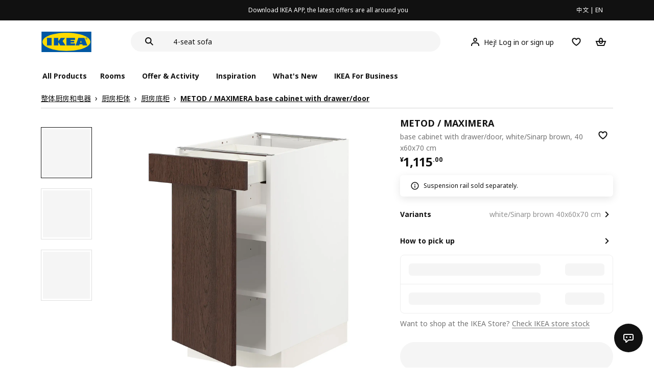

--- FILE ---
content_type: text/html;charset=utf-8
request_url: https://www.ikea.cn/cn/en/p/metod-maximera-base-cabinet-with-drawer-door-white-sinarp-brown-s59449248/
body_size: 30794
content:
<!DOCTYPE html><html  lang="en"><head><meta charset="utf-8">
<meta name="viewport" content="width=device-width, initial-scale=1.0, maximum-scale=1.0, user-scalable=no">
<title>METOD &#x2F; MAXIMERA base cabinet with drawer&#x2F;door white&#x2F;Sinarp brown - IKEA</title>
<link rel="preconnect" href="https://www.ikea.cn">
<link rel="preconnect" href="https://stats.g.doubleclick.net">
<link rel="stylesheet" href="/ikeacn-web-next/entry.B7-aWpn4.css" crossorigin>
<link rel="stylesheet" href="/ikeacn-web-next/default.D14rCJ9c.css" crossorigin>
<link rel="stylesheet" href="/ikeacn-web-next/Chatbot.B7aw_qHv.css" crossorigin>
<link rel="stylesheet" href="/ikeacn-web-next/_id_.Dfi0yT-T.css" crossorigin>
<link rel="stylesheet" href="/ikeacn-web-next/add-to-cart-modal.BPbQbSev.css" crossorigin>
<link rel="modulepreload" as="script" crossorigin href="/ikeacn-web-next/BRYQ_99c.js">
<link rel="modulepreload" as="script" crossorigin href="/ikeacn-web-next/Divn1N29.js">
<link rel="modulepreload" as="script" crossorigin href="/ikeacn-web-next/D3tFzBOr.js">
<link rel="modulepreload" as="script" crossorigin href="/ikeacn-web-next/BvaYc3gq.js">
<link rel="modulepreload" as="script" crossorigin href="/ikeacn-web-next/DccDinxP.js">
<link rel="modulepreload" as="script" crossorigin href="/ikeacn-web-next/Dpc3tAUA.js">
<link rel="modulepreload" as="script" crossorigin href="/ikeacn-web-next/BJw7g6OV.js">
<link rel="modulepreload" as="script" crossorigin href="/ikeacn-web-next/DpGcHAmN.js">
<link rel="modulepreload" as="script" crossorigin href="/ikeacn-web-next/BHVDdJCj.js">
<link rel="modulepreload" as="script" crossorigin href="/ikeacn-web-next/BzRTZrhX.js">
<link rel="modulepreload" as="script" crossorigin href="/ikeacn-web-next/Cnhs5IFh.js">
<link rel="modulepreload" as="script" crossorigin href="/ikeacn-web-next/D4mX_e8B.js">
<link rel="modulepreload" as="script" crossorigin href="/ikeacn-web-next/V5-U1BRa.js">
<link rel="modulepreload" as="script" crossorigin href="/ikeacn-web-next/BNw_djn5.js">
<link rel="modulepreload" as="script" crossorigin href="/ikeacn-web-next/CXHywrZ0.js">
<link rel="modulepreload" as="script" crossorigin href="/ikeacn-web-next/FOZvOCSP.js">
<link rel="modulepreload" as="script" crossorigin href="/ikeacn-web-next/d9B8bBDY.js">
<link rel="modulepreload" as="script" crossorigin href="/ikeacn-web-next/_Ie7iPfx.js">
<link rel="modulepreload" as="script" crossorigin href="/ikeacn-web-next/Dxp2yH7t.js">
<link rel="preload" as="fetch" fetchpriority="low" crossorigin="anonymous" href="/ikeacn-web-next/builds/meta/6de346e3-8a38-4674-bce6-4274b7909bd2.json">
<script src="https://static.geetest.com/static/tools/gt.js" defer></script>
<script src="https://polyfill.alicdn.com/v3/polyfill.min.js?features=es2015%2Ces2016%2Ces2017%2Ces2018%2Ces2019%2Ces2020%2Ces2021%2Ces2022" defer></script>
<script src="https://static.web.ikea.cn/static/js/hls.light.min.js" defer></script>
<link rel="prefetch" as="script" crossorigin href="/ikeacn-web-next/p6p0NqoA.js">
<link rel="prefetch" as="style" crossorigin href="/ikeacn-web-next/embed.q1Ms978K.css">
<link rel="prefetch" as="script" crossorigin href="/ikeacn-web-next/BUG2lejy.js">
<link rel="prefetch" as="style" crossorigin href="/ikeacn-web-next/headless.CFWqQl8E.css">
<link rel="prefetch" as="script" crossorigin href="/ikeacn-web-next/BC-5uwHI.js">
<link rel="prefetch" as="image" type="image/svg+xml" href="/ikeacn-web-next/icon_coupon_invalid.DQPJ4g9M.svg">
<link rel="prefetch" as="image" type="image/svg+xml" href="/ikeacn-web-next/icon_coupon_used.CL3ilmFf.svg">
<link rel="prefetch" as="image" type="image/svg+xml" href="/ikeacn-web-next/icon_coupon_received.Cw2EmzgE.svg">
<link rel="prefetch" as="image" type="image/svg+xml" href="/ikeacn-web-next/icon_coupon_pending.DiQ8RKXB.svg">
<link rel="prefetch" as="image" type="image/svg+xml" href="/ikeacn-web-next/featured_review_zh.C79F1UDw.svg">
<meta name="referrer" content="strict-origin-when-cross-origin">
<meta name="applicable-device" content="pc">
<link rel="icon" type="image/x-icon" href="https://static.web.ikea.cn/static/favicon.ico">
<link rel="search" type="application/opensearchdescription+xml" title="IKEA.cn" href="/opensearch.xml">
<script type="text/javascript">
          var _AWSC = _AWSC || [];
          (function() {
            var hm = document.createElement("script");
            hm.setAttribute('data-category','necessary');
            hm.setAttribute('data-src','//g.alicdn.com/AWSC/AWSC/awsc.js');
            var s = document.getElementsByTagName("script")[0];
            s.parentNode.insertBefore(hm, s);
          })();
          </script>
<link rel="canonical" href="https://www.ikea.cn/cn/en/p/metod-maximera-base-cabinet-with-drawer-door-white-sinarp-brown-s59449248/">
<meta name="keywords" content="METOD / MAXIMERA">
<meta name="og:site_name" content="IKEA">
<meta name="og:title" content="METOD / MAXIMERA base cabinet with drawer/door white/Sinarp brown - IKEA">
<meta name="og:type" content="product">
<meta name="og:url" content="https://www.ikea.cn/cn/en/p/metod-maximera-base-cabinet-with-drawer-door-white-sinarp-brown-s59449248/">
<meta name="og:description" content="METOD kitchen system gives you endless possibilities to design your dream kitchen. Paired with dark brown SINARP fronts with solid wood edging, you get a kitchen that is full of character and fine detail.">
<meta name="og:image" content="https://file.app.ikea.cn/cn/en/images/products/metod-maximera-base-cabinet-with-drawer-door-white-sinarp-brown__0953877_pe802983_s5.jpg">
<meta name="description" content="METOD kitchen system gives you endless possibilities to design your dream kitchen. Paired with dark brown SINARP fronts with solid wood edging, you get a kitchen that is full of character and fine detail.">
<meta name="robots" content="index,follow">
<script type="module" src="/ikeacn-web-next/BRYQ_99c.js" crossorigin></script></head><body><div id="__nuxt"><main class="text-center"><!--[--><div id="website-layout" class="font-ikea" data-v-dfe54801><main lang="zh" data-v-dfe54801><h1 class="hidden" data-v-dfe54801><a href="/" data-v-dfe54801><strong data-v-dfe54801>宜家家居官网-宜家电商-提供客厅，卧室，厨房，各类家居灵感和产品解决方案- IKEA</strong></a></h1><div class="i-layout i-layout-pc" style="background-color:#fff;" header-sticky="false" data-v-dfe54801><!----><div class="nav-header-message" style="background-color:#111111;color:#ffffff;" theme="large"><div class="header-message-inner__wrapper"><div class="nav-header-message-notice"><div class="header-message-inner"><!--[--><a href="https://datayi.cn/oVQ0pRL" class="message-slide-item show"><div class="ellipsis" style="color:#ffffff;"><!--v-if--><span style="color:undefined">Download IKEA APP, the latest offers are all around you</span></div></a><!--]--></div></div><div class="language-switch-container"><div class="nav-header-message-language-switch"><div><span>中文</span> | <span>EN</span></div></div></div></div><!--v-if--></div><div class="i-layout__header" style="z-index:900;"><!--[--><!--]--><!----><div class="nav-header" client-only="true" show-mobile-navigation="false"><div class="nav-header_container"><div class="move-hover"><div class="header_container_top"><div class="header_container_top_content"><div class="header_container_top_content__inner"><div class="header_container_left"><!-- 头部中间 --><div class="header_container_center"><!-- logo图片 --><div class="header_container_center_Logo" data-track-id="head-nav.0"><img src="https://static.web.ikea.cn/static/images/headerImages/logo.svg" class="disable-event" alt></div></div></div><div class="search-bar-container"><div class="search-input"><div class="s-header"><input class="s-input" aria-label="search" placeholder="Search" value><svg xmlns="http://www.w3.org/2000/svg" viewBox="0 0 24 24" fill="currentColor" width="1em" height="1em" class="search-icon"><path fill-rule="evenodd" d="M13.9804 15.3946c-1.0361.7502-2.3099 1.1925-3.6869 1.1925C6.8177 16.5871 4 13.7694 4 10.2935 4 6.8177 6.8177 4 10.2935 4c3.4759 0 6.2936 2.8177 6.2936 6.2935 0 1.377-.4423 2.6508-1.1925 3.6869l4.6016 4.6016-1.4142 1.4142-4.6016-4.6016zm.6067-5.1011c0 2.3713-1.9223 4.2936-4.2936 4.2936C7.9223 14.5871 6 12.6648 6 10.2935 6 7.9223 7.9223 6 10.2935 6c2.3713 0 4.2936 1.9223 4.2936 4.2935z" clip-rule="evenodd"></path></svg><div class="s-header-notice"><!--v-if--></div></div></div></div><!-- 头部右边 --><div class="header_container_right"><div class="header_container_right_img"><span class="i-tooltip i-tooltip--bottom" theme="light"><span class="i-tooltip__custom-trigger-wrapper" tabindex="0" aria-describedby><!--[--><div style="display:none;"><div id="search-icon-btn" class="hover search-icon" data-track-id="head-nav.4"><svg xmlns="http://www.w3.org/2000/svg" viewBox="0 0 24 24" fill="currentColor" width="1em" height="1em"><path fill-rule="evenodd" d="M13.9804 15.3946c-1.0361.7502-2.3099 1.1925-3.6869 1.1925C6.8177 16.5871 4 13.7694 4 10.2935 4 6.8177 6.8177 4 10.2935 4c3.4759 0 6.2936 2.8177 6.2936 6.2935 0 1.377-.4423 2.6508-1.1925 3.6869l4.6016 4.6016-1.4142 1.4142-4.6016-4.6016zm.6067-5.1011c0 2.3713-1.9223 4.2936-4.2936 4.2936C7.9223 14.5871 6 12.6648 6 10.2935 6 7.9223 7.9223 6 10.2935 6c2.3713 0 4.2936 1.9223 4.2936 4.2935z" clip-rule="evenodd"></path></svg></div></div><!--]--><div id class="i-tooltip__body" style="max-width:30vw;" role="tooltip"><span class="i-tooltip__message-background" style="max-width:30vw;"><i class="i-tooltip__arrow"></i><!--[--><!--]--> search</span></div></span></span><span class="i-tooltip i-tooltip--bottom" theme="light"><span class="i-tooltip__custom-trigger-wrapper" tabindex="0" aria-describedby><!--[--><div style="display:flex;align-items:center;margin-right:10px;"><div class="hover" data-track-id="head-nav.5"><svg xmlns="http://www.w3.org/2000/svg" viewBox="0 0 24 24" fill="currentColor" width="1em" height="1em"><path fill-rule="evenodd" d="M10.6724 6.4678c.2734-.2812.6804-.4707 1.3493-.4707.3971 0 .705.0838.9529.2225.241.1348.4379.3311.5934.6193l.0033.006c.1394.2541.237.6185.237 1.1403 0 .7856-.2046 1.2451-.4796 1.5278l-.0048.005c-.2759.2876-.679.4764-1.334.4764-.3857 0-.6962-.082-.956-.2241-.2388-.1344-.4342-.3293-.5888-.6147-.1454-.275-.2419-.652-.2419-1.1704 0-.7902.2035-1.2442.4692-1.5174zm1.3493-2.4717c-1.0834 0-2.054.3262-2.7838 1.0766-.7376.7583-1.0358 1.781-1.0358 2.9125 0 .7656.1431 1.483.4773 2.112l.0031.0058c.3249.602.785 1.084 1.3777 1.4154l.0062.0035c.5874.323 1.2368.4736 1.9235.4736 1.0818 0 2.0484-.3333 2.7755-1.0896.7406-.7627 1.044-1.786 1.044-2.9207 0-.7629-.1421-1.4784-.482-2.0996-.3247-.6006-.7844-1.0815-1.376-1.4125-.5858-.3276-1.2388-.477-1.9297-.477zM6.4691 16.8582c.2983-.5803.7228-1.0273 1.29-1.3572.5582-.3191 1.2834-.5049 2.2209-.5049h4.04c.9375 0 1.6626.1858 2.2209.5049.5672.3299.9917.7769 1.29 1.3572.3031.5896.4691 1.2936.4691 2.1379v1h2v-1c0-1.1122-.2205-2.1384-.6904-3.0523a5.3218 5.3218 0 0 0-2.0722-2.1769c-.9279-.5315-2.0157-.7708-3.2174-.7708H9.98c-1.1145 0-2.2483.212-3.2225.7737-.8982.5215-1.5928 1.2515-2.0671 2.174C4.2205 16.8577 4 17.8839 4 18.9961v1h2v-1c0-.8443.166-1.5483.4691-2.1379z" clip-rule="evenodd"></path></svg><span>Hej! Log in or sign up</span></div></div><!--]--><div id class="i-tooltip__body" style="max-width:30vw;" role="tooltip"><span class="i-tooltip__message-background" style="max-width:30vw;"><i class="i-tooltip__arrow"></i><!--[--><!--]--> My profile</span></div></span></span><span class="i-tooltip i-tooltip--bottom" theme="light"><span class="i-tooltip__custom-trigger-wrapper" tabindex="0" aria-describedby><!--[--><div style="display:inline-block;"><div class="hover" data-track-id="head-nav.6"><svg xmlns="http://www.w3.org/2000/svg" viewBox="0 0 24 24" fill="currentColor" width="1em" height="1em"><path fill-rule="evenodd" d="M19.205 5.599c.9541.954 1.4145 2.2788 1.4191 3.6137 0 3.0657-2.2028 5.7259-4.1367 7.5015-1.2156 1.1161-2.5544 2.1393-3.9813 2.9729L12 20.001l-.501-.3088c-.9745-.5626-1.8878-1.2273-2.7655-1.9296-1.1393-.9117-2.4592-2.1279-3.5017-3.5531-1.0375-1.4183-1.8594-3.1249-1.8597-4.9957-.0025-1.2512.3936-2.5894 1.419-3.6149 1.8976-1.8975 4.974-1.8975 6.8716 0l.3347.3347.336-.3347c1.8728-1.8722 4.9989-1.8727 6.8716 0zm-7.2069 12.0516c.6695-.43 1.9102-1.2835 3.1366-2.4096 1.8786-1.7247 3.4884-3.8702 3.4894-6.0264-.0037-.849-.2644-1.6326-.8333-2.2015-1.1036-1.1035-2.9413-1.0999-4.0445.0014l-1.7517 1.7448-1.7461-1.7462c-1.1165-1.1164-2.9267-1.1164-4.0431 0-1.6837 1.6837-.5313 4.4136.6406 6.0156.8996 1.2298 2.0728 2.3207 3.137 3.1722a24.3826 24.3826 0 0 0 2.0151 1.4497z" clip-rule="evenodd"></path></svg></div></div><!--]--><div id class="i-tooltip__body" style="max-width:30vw;" role="tooltip"><span class="i-tooltip__message-background" style="max-width:30vw;"><i class="i-tooltip__arrow"></i><!--[--><!--]--> Favourites</span></div></span></span><span class="i-tooltip i-tooltip--bottom" theme="light"><span class="i-tooltip__custom-trigger-wrapper" tabindex="0" aria-describedby><!--[--><div style="display:inline-block;"><div id="cart" class="hover cart-cus" data-track-id="head-nav.7"><svg xmlns="http://www.w3.org/2000/svg" viewBox="0 0 24 24" fill="currentColor" width="1em" height="1em"><path fill-rule="evenodd" d="M11.9997 4c1.7048 0 2.9806 1.122 3.4578 2.7127.3246 1.0819.5718 2.1886.8335 3.2873h6.1517l-3.75 10H5.3067l-3.75-10h6.1516c.2617-1.0987.509-2.2054.8335-3.2873C9.019 5.122 10.2948 4 11.9997 4zm2.2348 6H9.7648c.2293-.9532.5299-2.1701.6927-2.7127C10.6838 6.533 11.1739 6 11.9997 6s1.3158.533 1.5421 1.2873c.1628.5426.4634 1.7595.6927 2.7127zm-9.7918 2 2.25 6h10.614l2.25-6h-3.3252c-.6633 2.1065-1.7665 4-4.2318 4-2.4654 0-3.5686-1.8935-4.2319-4h-3.325zm5.4308 0c.3635 1.0612.8841 2 2.1262 2 1.242 0 1.7626-.9388 2.1261-2H9.8735z" clip-rule="evenodd"></path></svg><div class="hover-num" style="display:none;"><span class="hover-num-text"></span></div></div></div><!--]--><div id class="i-tooltip__body" style="max-width:30vw;" role="tooltip"><span class="i-tooltip__message-background" style="max-width:30vw;"><i class="i-tooltip__arrow"></i><!--[--><!--]--> Shopping Bag</span></div></span></span></div></div></div></div><div class="header_container_menu_content"><ul class="header_container_center_ul"><span class="active-bar"></span><!--所有商品--><li><span data-track-id="head-nav.1">All products <!--v-if--></span></li><!--[--><li><span data-track-id="head-nav.2.0" data-track-label="Rooms">Rooms</span></li><li><span data-track-id="head-nav.2.1" data-track-label="Offer &amp; activity">Offer &amp; activity</span></li><li><span data-track-id="head-nav.2.2" data-track-label="Inspiration">Inspiration</span></li><li><span data-track-id="head-nav.2.3" data-track-label="What&#39;s new">What&#39;s new</span></li><li><span data-track-id="head-nav.2.4" data-track-label="IKEA for Business">IKEA for Business</span></li><!--]--><li><div class="nav-header-message-app-promotion"><div class="basic-content"><div class="basic-title"><span></span></div><div class="detail-info-container"><div class="detail-info"><button type="button" class="i-btn i-btn--xsmall i-btn--icon-primary-inverse detailInfo__close"><span class="i-btn__inner"><!--v-if--><span class="i-btn__label"><!--[--><div><!--v-if--></div><!--[--><!--]--><!--]--></span><!--[--><!--]--><!--v-if--></span></button><img class="bottom-image"><div class="detail-desc"></div></div></div></div></div></li></ul></div></div><!-- dropdown content --><!--v-if--></div><!--v-if--></div><div class="nav-header-mask" style="display:none;"></div></div><!--[--><!--]--></div><main class="i-layout__main"><div class="i-layout__body"><!--[--><!--[--><!--[--><div class="pip-pc" data-v-b68bab07 data-v-e8877945><div class="pip-pc__inner" data-v-e8877945><section class="header" data-v-e8877945><div class="pip-bread-crumbs" data-v-e8877945 data-v-ce5a12aa><div class="i-breadcrumb with-border" data-v-ce5a12aa><nav id="32b928c6-4889-4276-ad96-de4ae92aeef9" role="navigation" aria-label="Breadcrumb" class="i-breadcrumb__nav"><ol item-scope item-type="http://schema.org/BreadcrumbList" item-prop="breadcrumb" class="i-breadcrumb__list"><!--[--><li item-scope item-prop="itemListElement" item-type="http://schema.org/ListItem" class="i-breadcrumb__list-item">  <a class="i-link i-link--black" href="https://www.ikea.cn/cn/zh/cat/zheng-ti-chu-fang-he-dian-qi-ka001/" aria-disabled="false" item-prop="item" class-name="i-breadcrumb__link"><!--[--><!--[--><span item-prop="name">整体厨房和电器</span><!--]--><!--]--></a>   <meta item-prop="position" content="1"></li><li item-scope item-prop="itemListElement" item-type="http://schema.org/ListItem" class="i-breadcrumb__list-item">  <a class="i-link i-link--black" href="https://www.ikea.cn/cn/zh/cat/chu-fang-guiti-700292/" aria-disabled="false" item-prop="item" class-name="i-breadcrumb__link"><!--[--><!--[--><span item-prop="name">厨房柜体</span><!--]--><!--]--></a>   <meta item-prop="position" content="2"></li><li item-scope item-prop="itemListElement" item-type="http://schema.org/ListItem" class="i-breadcrumb__list-item">  <a class="i-link i-link--black" href="https://www.ikea.cn/cn/zh/cat/di-gui-kuang-jia-gao-du-80cm-23607/" aria-disabled="false" item-prop="item" class-name="i-breadcrumb__link"><!--[--><!--[--><span item-prop="name">厨房底柜</span><!--]--><!--]--></a>   <meta item-prop="position" content="3"></li><li item-scope item-prop="itemListElement" item-type="http://schema.org/ListItem" class="i-breadcrumb__list-item">  <a class="i-link i-link--black" href aria-disabled="false" item-prop="item" class-name="i-breadcrumb__link"><!--[--><!--[--><span item-prop="name">METOD / MAXIMERA base cabinet with drawer/door</span><!--]--><!--]--></a>   <meta item-prop="position" content="4"></li><!--]--></ol></nav></div></div></section><section class="body" data-v-e8877945><div class="content" data-v-e8877945><div class="content__left" data-v-e8877945><!--[--><div id="product_gallery" class="pip-gallery" data-v-ea97f38b><div class="pip-gallery-carousel-pc mobile" data-v-ea97f38b data-v-0ae47841><div class="gallery-content" data-v-0ae47841><div class="side-content" data-v-0ae47841><div class="pip-gallery-side-carousel" data-v-0ae47841 data-v-00e2a41e><div class="i-carousel i-carousel__navigation i-carousel--vertical pagination" auto-height="true" data-v-00e2a41e><div class="swiper i-carousel__swiper i-carousel__swiper--scrollbar-draggable i-carousel__swiper--auto-per-view pagination"><!--[--><!--]--><div class="swiper-wrapper"><!--[--><!--]--><!--[--><div class="swiper-slide"><!--[--><div class="pagination-item" data-v-00e2a41e><div class="pagination-item__inner current" data-v-00e2a41e><div class="i-image pagination-item--img" alt="gallery-image" data-v-00e2a41e><!--[--><div class="i-skeleton is-animated i-image__placeholder i-image__placeholder"><!--[--><!--[--><!--[--><!--[--><div class="i-skeleton__item i-skeleton__p"><!--v-if--></div><!--]--><!--]--><!--]--><!--]--></div><!--]--></div><!----></div></div><!--]--></div><div class="swiper-slide"><!--[--><div class="pagination-item" data-v-00e2a41e><div class="pagination-item__inner" data-v-00e2a41e><div class="i-image pagination-item--img" alt="gallery-image" data-v-00e2a41e><!--[--><div class="i-skeleton is-animated i-image__placeholder i-image__placeholder"><!--[--><!--[--><!--[--><!--[--><div class="i-skeleton__item i-skeleton__p"><!--v-if--></div><!--]--><!--]--><!--]--><!--]--></div><!--]--></div><!----></div></div><!--]--></div><div class="swiper-slide"><!--[--><div class="pagination-item" data-v-00e2a41e><div class="pagination-item__inner" data-v-00e2a41e><div class="i-image pagination-item--img" alt="gallery-image" data-v-00e2a41e><!--[--><div class="i-skeleton is-animated i-image__placeholder i-image__placeholder"><!--[--><!--[--><!--[--><!--[--><div class="i-skeleton__item i-skeleton__p"><!--v-if--></div><!--]--><!--]--><!--]--><!--]--></div><!--]--></div><!----></div></div><!--]--></div><!--]--><!--[--><!--]--></div><!----><div class="swiper-scrollbar"></div><div class="swiper-pagination"></div><!--[--><!--]--></div><button class="i-carousel__navigation__button prev i-carousel__navigation__button--outer"><svg xmlns="http://www.w3.org/2000/svg" viewBox="0 0 24 24" fill="currentColor" width="1em" height="1em"><path fill-rule="evenodd" d="m7 12.0009 8.0012-8.0007 1.4142 1.4142-6.587 6.5866 6.5859 6.5868L15 20.002l-8-8.0011z" clip-rule="evenodd"></path></svg></button><button class="i-carousel__navigation__button next i-carousel__navigation__button--outer"><svg xmlns="http://www.w3.org/2000/svg" viewBox="0 0 24 24" fill="currentColor" width="1em" height="1em"><path fill-rule="evenodd" d="m16.415 12.0011-8.0012 8.0007-1.4141-1.4143 6.587-6.5866-6.586-6.5868L8.415 4l8 8.0011z" clip-rule="evenodd"></path></svg></button></div></div></div><div class="main-content" data-v-0ae47841><div class="i-carousel i-carousel__navigation main-carousel" auto-height="true" draggable="false" data-v-0ae47841><div class="swiper i-carousel__swiper i-carousel__swiper--scrollbar-draggable main-carousel" draggable="false"><!--[--><!--]--><div class="swiper-wrapper"><!--[--><!--]--><!--[--><div class="swiper-slide"><!--[--><div class="carousel__item" data-v-0ae47841><div class="carousel__item__inner" data-v-0ae47841><div class="pip-gallery-image flex items-center justify-center" data-v-0ae47841 data-v-5f84428f><!----></div></div></div><!--]--></div><div class="swiper-slide"><!--[--><div class="carousel__item" data-v-0ae47841><div class="carousel__item__inner" data-v-0ae47841><div class="pip-gallery-image flex items-center justify-center" data-v-0ae47841 data-v-5f84428f><!----></div></div></div><!--]--></div><div class="swiper-slide"><!--[--><div class="carousel__item" data-v-0ae47841><div class="carousel__item__inner" data-v-0ae47841><div class="pip-gallery-image flex items-center justify-center" data-v-0ae47841 data-v-5f84428f><!----></div></div></div><!--]--></div><!--]--><!--[--><!--]--></div><!----><div class="swiper-scrollbar"></div><div class="swiper-pagination"></div><!--[--><!--]--></div><button class="i-carousel__navigation__button prev i-carousel__navigation__button--inner"><svg xmlns="http://www.w3.org/2000/svg" viewBox="0 0 24 24" fill="currentColor" width="1em" height="1em"><path fill-rule="evenodd" d="m7 12.0009 8.0012-8.0007 1.4142 1.4142-6.587 6.5866 6.5859 6.5868L15 20.002l-8-8.0011z" clip-rule="evenodd"></path></svg></button><button class="i-carousel__navigation__button next i-carousel__navigation__button--inner"><svg xmlns="http://www.w3.org/2000/svg" viewBox="0 0 24 24" fill="currentColor" width="1em" height="1em"><path fill-rule="evenodd" d="m16.415 12.0011-8.0012 8.0007-1.4141-1.4143 6.587-6.5866-6.586-6.5868L8.415 4l8 8.0011z" clip-rule="evenodd"></path></svg></button></div><!----><!--[--><!----><!--]--><!----></div></div><div class="gallery-content" data-v-0ae47841><div class="side-content" data-v-0ae47841></div><div class="main-content" data-v-0ae47841><div class="actions my-2 flex justify-start items-center" data-v-0ae47841><div class="action-button" data-v-0ae47841><div id="gallery-tab-button.0" class="i-exposure-observer" data-v-0ae47841></div><button type="button" class="i-btn i-btn--small i-btn--primary i-leading-icon" data-v-0ae47841><span class="i-btn__inner"><!--v-if--><span class="i-btn__label"><!--[--><div><!--v-if--></div><!--[-->All images<!--]--><!--]--></span><!--[--><!--]--><!--v-if--></span></button></div><!----><!----></div></div></div></div></div><div class="i-modal-wrapper i-modal-wrapper--close pip-media-modal" style="z-index:1000;" class-name data-v-ea97f38b><div class="i-modal-wrapper__backdrop i-modal-wrapper__backdrop--dark"></div><div tabindex="-1" class="i-modal-wrapper__tabindex"><!--[--><div class="i-theatre i-theatre--large i-theatre--close i-theatre--no-border-radius" aria-modal="true" role="dialog" tabindex="-1"><div tabindex="0" class="i-theatre__content"><div class="i-modal-header i-modal-header--primary pip-media-modal" class-name method-model="false"><div class="i-modal-header__top"><div class="i-modal-header__left"><!--v-if--><!--[--><!--]--></div><div class="i-modal-header__title-wrapper" style="padding-left: 0px;"><!--v-if--><!--[--><!--]--></div><div class="i-modal-header__right"><!--[--><!--]--><button type="button" class="i-btn i-btn--small i-btn--icon-tertiary" class-name="i-modal-header__close"><span class="i-btn__inner"><!--v-if--><span class="i-btn__label"><!--[--><div><svg xmlns="http://www.w3.org/2000/svg" viewBox="0 0 24 24" fill="currentColor" width="1em" height="1em" class="i-svg-icon i-btn__icon"><path fill-rule="evenodd" d="m12 13.4142 4.9498 4.9497 1.4142-1.4142L13.4142 12l4.9498-4.9498-1.4142-1.4142L12 10.5857 7.0503 5.636 5.636 7.0502 10.5859 12l-4.9497 4.9497 1.4142 1.4142L12 13.4142z" clip-rule="evenodd"></path></svg></div><!--[--><!--]--><!--]--></span><!--[--><!--]--><!--v-if--></span></button></div></div><div class="i-modal-header__bottom"><!--[--><!--]--></div></div><div class="i-theatre__content-wrapper"><div class="i-modal-body pip-media-modal" method-model="false"><!--[--><!--]--></div></div></div></div><!--]--></div></div><!----><!--]--><div class="pip-navigation en showPageNav" style="top:0px;" data-v-e8877945 data-v-358676f0><div class="pip-navigation__inner flex items-center" data-v-358676f0><!--[--><div class="active pip-navigation__item" data-v-358676f0>Product</div><div class="pip-navigation__item" data-v-358676f0>Detail</div><!--]--></div></div><div id="product_summary" class="pip-navigation-menu-block" data-v-e8877945><div class="pip-section" data-v-e8877945 data-v-65202e79><!--[--><div class="pip-summary en" data-v-e8877945 data-v-192c43f0>METOD kitchen system gives you endless possibilities to design your dream kitchen. Paired with dark brown SINARP fronts with solid wood edging, you get a kitchen that is full of character and fine detail.</div><div class="pip-identifier flex justify-start items-center" data-v-e8877945 data-v-939f381d><label class="mr-3" data-v-939f381d>Item #</label><span class="i-product-identifier i-product-identifier--subtle" data-v-939f381d><!--v-if--><span class="i-product-identifier__value">594.492.48</span></span></div><!--]--></div><div class="pip-section" data-v-e8877945 data-v-65202e79><!--[--><!--[--><div class="pip-service" data-v-4c45bbf7><div class="pip-service__content" data-v-4c45bbf7><!----><div class="pip-service__list" data-v-4c45bbf7><!--[--><!--]--></div></div></div><div class="i-modal-wrapper i-modal-wrapper--close pip-services-modal" style="z-index:1000;" class-name data-v-4c45bbf7><div class="i-modal-wrapper__backdrop i-modal-wrapper__backdrop--dark"></div><div tabindex="-1" class="i-modal-wrapper__tabindex"><!--[--><div class="i-sheets i-sheets--small i-sheets--right i-sheets--preserve-alignment i-sheets--close i-sheets--subtle" aria-modal="true" role="dialog" tabindex="-1"><div class="i-modal-header i-modal-header--primary pip-services-modal" class-name method-model="false"><div class="i-modal-header__top"><div class="i-modal-header__left"><!--v-if--><!--[--><!--]--></div><div class="i-modal-header__title-wrapper" style="padding-left: 0px;"><span class="i-modal-header__title">pip.ikea_services<!--[--><!--]--></span><!--[--><!--]--></div><div class="i-modal-header__right"><!--[--><!--]--><button type="button" class="i-btn i-btn--small i-btn--icon-tertiary" class-name="i-modal-header__close"><span class="i-btn__inner"><!--v-if--><span class="i-btn__label"><!--[--><div><svg xmlns="http://www.w3.org/2000/svg" viewBox="0 0 24 24" fill="currentColor" width="1em" height="1em" class="i-svg-icon i-btn__icon"><path fill-rule="evenodd" d="m12 13.4142 4.9498 4.9497 1.4142-1.4142L13.4142 12l4.9498-4.9498-1.4142-1.4142L12 10.5857 7.0503 5.636 5.636 7.0502 10.5859 12l-4.9497 4.9497 1.4142 1.4142L12 13.4142z" clip-rule="evenodd"></path></svg></div><!--[--><!--]--><!--]--></span><!--[--><!--]--><!--v-if--></span></button></div></div><div class="i-modal-header__bottom"><!--[--><!--]--></div></div><!--[--><!--]--><div class="i-sheets__content-wrapper" tabindex="0"><div class="i-sheets__content-wrapper-body"><!--v-if--><!--[--><!--]--><div class="i-modal-body pip-services-modal" method-model="false"><!--[--><!--]--></div></div></div><!--v-if--></div><!--]--></div></div><!----><!--]--><!--]--></div></div><!----><div id="product_detail" class="pip-navigation-menu-block" data-v-e8877945><div class="pip-section" data-v-e8877945 data-v-65202e79><!--[--><div class="pip-details" data-v-e8877945 data-v-1d005c1b><h3 class="title" data-v-1d005c1b>Detail</h3><!--[--><!--]--><div class="pip-details__content" data-v-1d005c1b><ul class="i-accordion" data-v-1d005c1b><!--[--><!--[--><li class="i-accordion__item" data-v-1d005c1b><div id role="heading" aria-level="2"><button class="i-accordion__heading i-accordion-item-header" aria-expanded="false"><span class="i-accordion-item-header__title-wrapper"><span class="i-accordion-item-header__title">Product description</span><!--v-if--></span><i class="i-accordion-item-header__icon"><svg xmlns="http://www.w3.org/2000/svg" viewBox="0 0 24 24" fill="currentColor" width="1em" height="1em"><path fill-rule="evenodd" d="m12.0003 15.5996-5.7857-5.785 1.414-1.4143 4.3717 4.3711 4.3717-4.3711 1.4141 1.4143-5.7858 5.785z" clip-rule="evenodd"></path></svg></i></button></div><div class="i-accordion__content" aria-labelledby role="region"><!--[--><!--[--><div data-v-1d005c1b><!----><div class="pip-guarantee" data-v-1d005c1b data-v-f7ac65b9><div id="pip-guarantee-59449248" class="i-exposure-observer" data-v-f7ac65b9></div><!--[--><div class="pip-guarantee__content" data-v-f7ac65b9><img src="https://res.app.ikea.cn/img/guarantee/en/GUARANTEE_25_YEAR.png" class="pip-guarantee--icon" alt="gurantee-icon" data-v-f7ac65b9><div class="pip-guarantee--description" data-v-f7ac65b9><p class="pip-guarantee--description__title ellipsis" data-v-f7ac65b9>METOD / MAXIMERA</p><span class="pip-guarantee--description__subtitle ellipsis" data-v-f7ac65b9>Swedish design, quality assurance.</span></div></div><button type="button" class="i-btn i-btn--small i-btn--secondary button" data-v-f7ac65b9><span class="i-btn__inner"><!--v-if--><span class="i-btn__label"><!--[--><!--v-if--><!--[-->View details<!--]--><!--]--></span><!--[--><!--]--><!--v-if--></span></button><!--]--></div></div><!----><!--]--><section class="pip-details-section" data-v-1d005c1b data-v-19515da6><!--[--><!--]--><div class="detail-item" data-v-19515da6><div class="detail-img-list" data-v-19515da6><!--[--><!--]--></div><div class="describe-text" data-v-19515da6><!--[--><p class="describe-text-p" data-v-19515da6>MAXIMERA drawer is a smooth-running, full-extension drawer with built-in dampers so that it closes slowly, softly and quietly.</p><p class="describe-text-p" data-v-19515da6>Sturdy frame construction, 18 mm thick.</p><p class="describe-text-p" data-v-19515da6>Snap-on hinges can be mounted on the door without screws, and you can easily remove the door for cleaning.</p><p class="describe-text-p" data-v-19515da6>25 year guarantee. Read about the terms in the guarantee brochure.</p><p class="describe-text-p" data-v-19515da6>Please refer to packaging label for country of origin</p><p class="describe-text-p" data-v-19515da6>Different wall materials require different types of fixing devices. Use fixing devices suitable for the walls in your home, sold separately.</p><p class="describe-text-p" data-v-19515da6>The hinge is adjustable in height, depth and width.</p><p class="describe-text-p" data-v-19515da6>Suspension rail sold separately.</p><p class="describe-text-p" data-v-19515da6>To be completed with legs and plinth, sold separately.</p><p class="describe-text-p" data-v-19515da6>To be completed with METOD suspension rail for mounting the cabinet to the wall.</p><p class="describe-text-p" data-v-19515da6>To be completed with a knob or a handle.</p><!--]--><!----></div></div></section><!--]--></div></li><li class="i-accordion__item" data-v-1d005c1b><div id role="heading" aria-level="2"><button class="i-accordion__heading i-accordion-item-header" aria-expanded="false"><span class="i-accordion-item-header__title-wrapper"><span class="i-accordion-item-header__title">Product dimensions and Packaging info</span><!--v-if--></span><i class="i-accordion-item-header__icon"><svg xmlns="http://www.w3.org/2000/svg" viewBox="0 0 24 24" fill="currentColor" width="1em" height="1em"><path fill-rule="evenodd" d="m12.0003 15.5996-5.7857-5.785 1.414-1.4143 4.3717 4.3711 4.3717-4.3711 1.4141 1.4143-5.7858 5.785z" clip-rule="evenodd"></path></svg></i></button></div><div class="i-accordion__content" aria-labelledby role="region"><!--[--><!----><section class="pip-details-section" data-v-1d005c1b data-v-19515da6><!--[--><!--]--><!--[--><div data-v-19515da6><!--[--><div class="" data-v-3dbb18a9><div class="section-subtitle" data-v-3dbb18a9>Product dimensions</div><div data-v-3dbb18a9><!----><!--[--><div class="section__detail-item" data-v-3dbb18a9><div data-v-3dbb18a9>Width</div><div data-v-3dbb18a9>40 cm</div></div><div class="section__detail-item" data-v-3dbb18a9><div data-v-3dbb18a9>Depth</div><div data-v-3dbb18a9>61.6 cm</div></div><div class="section__detail-item" data-v-3dbb18a9><div data-v-3dbb18a9>Frame, depth</div><div data-v-3dbb18a9>60 cm</div></div><div class="section__detail-item" data-v-3dbb18a9><div data-v-3dbb18a9>Frame, height</div><div data-v-3dbb18a9>70 cm</div></div><!--]--></div></div><div class="" data-v-3dbb18a9><div class="section-subtitle" data-v-3dbb18a9>Packaging info</div><div data-v-3dbb18a9><div data-v-3dbb18a9>This product comes as 6 packages</div><div class="childProductContainer" data-v-3dbb18a9><!--[--><div class="childProductItem" data-v-3dbb18a9><div class="childProductItem__title" data-v-3dbb18a9>SINARP</div><div class="childProductItem__type" data-v-3dbb18a9>door</div><div class="childProductItem__id" data-v-3dbb18a9><span class="i-product-identifier i-product-identifier--subtle" data-v-3dbb18a9><!--v-if--><span class="i-product-identifier__value">004.045.72</span></span></div><!--[--><div class="mb-6" data-v-3dbb18a9><!--[--><div class="child__detail-item" data-v-3dbb18a9><div data-v-3dbb18a9>Height</div><div data-v-3dbb18a9>2 cm</div></div><div class="child__detail-item" data-v-3dbb18a9><div data-v-3dbb18a9>Length</div><div data-v-3dbb18a9>70 cm</div></div><div class="child__detail-item" data-v-3dbb18a9><div data-v-3dbb18a9>Net weight</div><div data-v-3dbb18a9>2.75 kg</div></div><div class="child__detail-item" data-v-3dbb18a9><div data-v-3dbb18a9>Volume</div><div data-v-3dbb18a9>7.0 l</div></div><div class="child__detail-item" data-v-3dbb18a9><div data-v-3dbb18a9>Weight</div><div data-v-3dbb18a9>3.07 kg</div></div><div class="child__detail-item" data-v-3dbb18a9><div data-v-3dbb18a9>Width</div><div data-v-3dbb18a9>42 cm</div></div><!--]--><div class="child__detail-item" data-v-3dbb18a9><div data-v-3dbb18a9>package quantity</div><div data-v-3dbb18a9>1</div></div></div><!--]--></div><div class="childProductItem" data-v-3dbb18a9><div class="childProductItem__title" data-v-3dbb18a9>SINARP</div><div class="childProductItem__type" data-v-3dbb18a9>drawer front</div><div class="childProductItem__id" data-v-3dbb18a9><span class="i-product-identifier i-product-identifier--subtle" data-v-3dbb18a9><!--v-if--><span class="i-product-identifier__value">704.045.83</span></span></div><!--[--><div class="mb-6" data-v-3dbb18a9><!--[--><div class="child__detail-item" data-v-3dbb18a9><div data-v-3dbb18a9>Height</div><div data-v-3dbb18a9>2 cm</div></div><div class="child__detail-item" data-v-3dbb18a9><div data-v-3dbb18a9>Length</div><div data-v-3dbb18a9>50 cm</div></div><div class="child__detail-item" data-v-3dbb18a9><div data-v-3dbb18a9>Net weight</div><div data-v-3dbb18a9>0.45 kg</div></div><div class="child__detail-item" data-v-3dbb18a9><div data-v-3dbb18a9>Volume</div><div data-v-3dbb18a9>1.5 l</div></div><div class="child__detail-item" data-v-3dbb18a9><div data-v-3dbb18a9>Weight</div><div data-v-3dbb18a9>0.56 kg</div></div><div class="child__detail-item" data-v-3dbb18a9><div data-v-3dbb18a9>Width</div><div data-v-3dbb18a9>12 cm</div></div><!--]--><div class="child__detail-item" data-v-3dbb18a9><div data-v-3dbb18a9>package quantity</div><div data-v-3dbb18a9>1</div></div></div><!--]--></div><div class="childProductItem" data-v-3dbb18a9><div class="childProductItem__title" data-v-3dbb18a9>METOD</div><div class="childProductItem__type" data-v-3dbb18a9>base cabinet frame</div><div class="childProductItem__id" data-v-3dbb18a9><span class="i-product-identifier i-product-identifier--subtle" data-v-3dbb18a9><!--v-if--><span class="i-product-identifier__value">802.708.99</span></span></div><!--[--><div class="mb-6" data-v-3dbb18a9><!--[--><div class="child__detail-item" data-v-3dbb18a9><div data-v-3dbb18a9>Height</div><div data-v-3dbb18a9>7 cm</div></div><div class="child__detail-item" data-v-3dbb18a9><div data-v-3dbb18a9>Length</div><div data-v-3dbb18a9>78 cm</div></div><div class="child__detail-item" data-v-3dbb18a9><div data-v-3dbb18a9>Net weight</div><div data-v-3dbb18a9>14.62 kg</div></div><div class="child__detail-item" data-v-3dbb18a9><div data-v-3dbb18a9>Volume</div><div data-v-3dbb18a9>30.9 l</div></div><div class="child__detail-item" data-v-3dbb18a9><div data-v-3dbb18a9>Weight</div><div data-v-3dbb18a9>15.47 kg</div></div><div class="child__detail-item" data-v-3dbb18a9><div data-v-3dbb18a9>Width</div><div data-v-3dbb18a9>61 cm</div></div><!--]--><div class="child__detail-item" data-v-3dbb18a9><div data-v-3dbb18a9>package quantity</div><div data-v-3dbb18a9>1</div></div></div><!--]--></div><div class="childProductItem" data-v-3dbb18a9><div class="childProductItem__title" data-v-3dbb18a9>UTRUSTA</div><div class="childProductItem__type" data-v-3dbb18a9>hinge w b-in damper for kitchen</div><div class="childProductItem__id" data-v-3dbb18a9><span class="i-product-identifier i-product-identifier--subtle" data-v-3dbb18a9><!--v-if--><span class="i-product-identifier__value">605.248.83</span></span></div><!--[--><div class="mb-6" data-v-3dbb18a9><!--[--><div class="child__detail-item" data-v-3dbb18a9><div data-v-3dbb18a9>Height</div><div data-v-3dbb18a9>3 cm</div></div><div class="child__detail-item" data-v-3dbb18a9><div data-v-3dbb18a9>Length</div><div data-v-3dbb18a9>22 cm</div></div><div class="child__detail-item" data-v-3dbb18a9><div data-v-3dbb18a9>Net weight</div><div data-v-3dbb18a9>0.20 kg</div></div><div class="child__detail-item" data-v-3dbb18a9><div data-v-3dbb18a9>Volume</div><div data-v-3dbb18a9>1.3 l</div></div><div class="child__detail-item" data-v-3dbb18a9><div data-v-3dbb18a9>Weight</div><div data-v-3dbb18a9>0.21 kg</div></div><div class="child__detail-item" data-v-3dbb18a9><div data-v-3dbb18a9>Width</div><div data-v-3dbb18a9>20 cm</div></div><!--]--><div class="child__detail-item" data-v-3dbb18a9><div data-v-3dbb18a9>package quantity</div><div data-v-3dbb18a9>1</div></div></div><!--]--></div><div class="childProductItem" data-v-3dbb18a9><div class="childProductItem__title" data-v-3dbb18a9>UTRUSTA</div><div class="childProductItem__type" data-v-3dbb18a9>shelf</div><div class="childProductItem__id" data-v-3dbb18a9><span class="i-product-identifier i-product-identifier--subtle" data-v-3dbb18a9><!--v-if--><span class="i-product-identifier__value">202.711.42</span></span></div><!--[--><div class="mb-6" data-v-3dbb18a9><!--[--><div class="child__detail-item" data-v-3dbb18a9><div data-v-3dbb18a9>Height</div><div data-v-3dbb18a9>4 cm</div></div><div class="child__detail-item" data-v-3dbb18a9><div data-v-3dbb18a9>Length</div><div data-v-3dbb18a9>58 cm</div></div><div class="child__detail-item" data-v-3dbb18a9><div data-v-3dbb18a9>Net weight</div><div data-v-3dbb18a9>5.29 kg</div></div><div class="child__detail-item" data-v-3dbb18a9><div data-v-3dbb18a9>Volume</div><div data-v-3dbb18a9>7.7 l</div></div><div class="child__detail-item" data-v-3dbb18a9><div data-v-3dbb18a9>Weight</div><div data-v-3dbb18a9>5.31 kg</div></div><div class="child__detail-item" data-v-3dbb18a9><div data-v-3dbb18a9>Width</div><div data-v-3dbb18a9>37 cm</div></div><!--]--><div class="child__detail-item" data-v-3dbb18a9><div data-v-3dbb18a9>package quantity</div><div data-v-3dbb18a9>1</div></div></div><!--]--></div><div class="childProductItem" data-v-3dbb18a9><div class="childProductItem__title" data-v-3dbb18a9>MAXIMERA</div><div class="childProductItem__type" data-v-3dbb18a9>drawer, low</div><div class="childProductItem__id" data-v-3dbb18a9><span class="i-product-identifier i-product-identifier--subtle" data-v-3dbb18a9><!--v-if--><span class="i-product-identifier__value">202.711.04</span></span></div><!--[--><div class="mb-6" data-v-3dbb18a9><!--[--><div class="child__detail-item" data-v-3dbb18a9><div data-v-3dbb18a9>Height</div><div data-v-3dbb18a9>8 cm</div></div><div class="child__detail-item" data-v-3dbb18a9><div data-v-3dbb18a9>Length</div><div data-v-3dbb18a9>57 cm</div></div><div class="child__detail-item" data-v-3dbb18a9><div data-v-3dbb18a9>Net weight</div><div data-v-3dbb18a9>4.81 kg</div></div><div class="child__detail-item" data-v-3dbb18a9><div data-v-3dbb18a9>Volume</div><div data-v-3dbb18a9>13.1 l</div></div><div class="child__detail-item" data-v-3dbb18a9><div data-v-3dbb18a9>Weight</div><div data-v-3dbb18a9>5.23 kg</div></div><div class="child__detail-item" data-v-3dbb18a9><div data-v-3dbb18a9>Width</div><div data-v-3dbb18a9>30 cm</div></div><!--]--><div class="child__detail-item" data-v-3dbb18a9><div data-v-3dbb18a9>package quantity</div><div data-v-3dbb18a9>1</div></div></div><!--]--></div><!--]--></div></div></div><!--]--></div><!--]--></section><!--]--></div></li><li class="i-accordion__item" data-v-1d005c1b><div id role="heading" aria-level="2"><button class="i-accordion__heading i-accordion-item-header" aria-expanded="false"><span class="i-accordion-item-header__title-wrapper"><span class="i-accordion-item-header__title">Care instructions and Environment and materials</span><!--v-if--></span><i class="i-accordion-item-header__icon"><svg xmlns="http://www.w3.org/2000/svg" viewBox="0 0 24 24" fill="currentColor" width="1em" height="1em"><path fill-rule="evenodd" d="m12.0003 15.5996-5.7857-5.785 1.414-1.4143 4.3717 4.3711 4.3717-4.3711 1.4141 1.4143-5.7858 5.785z" clip-rule="evenodd"></path></svg></i></button></div><div class="i-accordion__content" aria-labelledby role="region"><!--[--><!----><section class="pip-details-section" data-v-1d005c1b data-v-19515da6><!--[--><!--]--><!--[--><div data-v-19515da6><div class="environment-section" data-v-19515da6 data-v-3b6c349d><!--[--><div data-v-3b6c349d><div class="no-margin-top environment-section__title" data-v-3b6c349d>Care instructions</div><!--[--><div class="environment-section__subSection" data-v-3b6c349d><div class="environment-section__subtitle" data-v-3b6c349d></div><!--[--><div data-v-3b6c349d>Wipe clean with a cloth dampened in water or a non-abrasive detergent.</div><div data-v-3b6c349d>Wipe dry with a clean cloth.</div><!--]--></div><!--]--><!--[--><!--]--></div><div data-v-3b6c349d><div class="environment-section__title" data-v-3b6c349d>Environment and materials</div><!--[--><!--]--><!--[--><div data-v-3b6c349d><!--[--><div class="environment-section__material" data-v-3b6c349d><div data-v-3b6c349d>Door/ drawer front</div><div data-v-3b6c349d>Basematerial:</div><div data-v-3b6c349d>Particleboard</div></div><div class="environment-section__material" data-v-3b6c349d><div data-v-3b6c349d>Door/ drawer front</div><div data-v-3b6c349d>Front side/ Backside:</div><div data-v-3b6c349d>Oak veneer, Stain, Tinted clear lacquer, Clear acrylic lacquer</div></div><div class="environment-section__material" data-v-3b6c349d><div data-v-3b6c349d>Door/ drawer front</div><div data-v-3b6c349d>Edge:</div><div data-v-3b6c349d>Solid wood, Stain, Tinted clear lacquer, Clear acrylic lacquer</div></div><!--]--></div><div data-v-3b6c349d><!--[--><div class="environment-section__material" data-v-3b6c349d><div data-v-3b6c349d>Base cabinet frame</div><div data-v-3b6c349d>Frame:</div><div data-v-3b6c349d>Particleboard, Melamine foil, Plastic edging</div></div><div class="environment-section__material" data-v-3b6c349d><div data-v-3b6c349d>Base cabinet frame</div><div data-v-3b6c349d>Back:</div><div data-v-3b6c349d>Fibreboard, Paper foil, Paper foil</div></div><!--]--></div><div data-v-3b6c349d><!--[--><div class="environment-section__material" data-v-3b6c349d><div data-v-3b6c349d>Hinge w b-in damper for kitchen</div><div data-v-3b6c349d></div><div data-v-3b6c349d>Steel, Nickel-plated</div></div><!--]--></div><div data-v-3b6c349d><!--[--><div class="environment-section__material" data-v-3b6c349d><div data-v-3b6c349d>Shelf</div><div data-v-3b6c349d></div><div data-v-3b6c349d>Particleboard, Melamine foil, Plastic edging</div></div><!--]--></div><div data-v-3b6c349d><!--[--><div class="environment-section__material" data-v-3b6c349d><div data-v-3b6c349d>Drawer, low</div><div data-v-3b6c349d>Drawer/ Drawer back:</div><div data-v-3b6c349d>Steel, Epoxy/polyester powder coating</div></div><div class="environment-section__material" data-v-3b6c349d><div data-v-3b6c349d>Drawer, low</div><div data-v-3b6c349d>Drawer bottom:</div><div data-v-3b6c349d>Particleboard, Melamine foil, Laminate</div></div><div class="environment-section__material" data-v-3b6c349d><div data-v-3b6c349d>Drawer, low</div><div data-v-3b6c349d>Runners:</div><div data-v-3b6c349d>Galvanized steel</div></div><!--]--></div><!--]--></div><!--]--></div></div><!--]--></section><!--]--></div></li><li class="i-accordion__item" data-v-1d005c1b><div id role="heading" aria-level="2"><button class="i-accordion__heading i-accordion-item-header" aria-expanded="false"><span class="i-accordion-item-header__title-wrapper"><span class="i-accordion-item-header__title">Assembly instructions and documentation</span><!--v-if--></span><i class="i-accordion-item-header__icon"><svg xmlns="http://www.w3.org/2000/svg" viewBox="0 0 24 24" fill="currentColor" width="1em" height="1em"><path fill-rule="evenodd" d="m12.0003 15.5996-5.7857-5.785 1.414-1.4143 4.3717 4.3711 4.3717-4.3711 1.4141 1.4143-5.7858 5.785z" clip-rule="evenodd"></path></svg></i></button></div><div class="i-accordion__content" aria-labelledby role="region"><!--[--><!----><section class="pip-details-section" data-v-1d005c1b data-v-19515da6><!--[--><!--]--><!--[--><div data-v-19515da6><div class="attachment-section" data-v-19515da6 data-v-cedca4e7><!----><!--[--><!--]--><div class="attachment-section__detail" data-v-cedca4e7><div data-v-cedca4e7>Item #</div><div data-v-cedca4e7>Assembly instructions</div></div><!--[--><!--[--><!--[--><!--[--><!--[--><div class="attachment-section__detail" data-v-cedca4e7><div data-v-cedca4e7><span class="i-product-identifier i-product-identifier--subtle" data-v-cedca4e7><!--v-if--><span class="i-product-identifier__value">004.045.72</span></span></div><a href="https://www.ikea.cn/cn/en/assembly_instructions/sinarp-door-brown__AA-2222024-1-2.pdf" target="_blank" class="attachment-file" data-v-cedca4e7>SINARP door</a></div><!--]--><!--]--><!--]--><!--]--><!--[--><!--[--><!--[--><!--[--><div class="attachment-section__detail" data-v-cedca4e7><div data-v-cedca4e7><span class="i-product-identifier i-product-identifier--subtle" data-v-cedca4e7><!--v-if--><span class="i-product-identifier__value">704.045.83</span></span></div><a href="https://www.ikea.cn/cn/en/assembly_instructions/sinarp-drawer-front-brown__AA-2222024-1-2.pdf" target="_blank" class="attachment-file" data-v-cedca4e7>SINARP drawer front</a></div><!--]--><!--]--><!--]--><!--]--><!--[--><!--[--><!--[--><!--[--><div class="attachment-section__detail" data-v-cedca4e7><div data-v-cedca4e7><span class="i-product-identifier i-product-identifier--subtle" data-v-cedca4e7><!--v-if--><span class="i-product-identifier__value">802.708.99</span></span></div><a href="https://www.ikea.cn/cn/en/assembly_instructions/metod-base-cabinet-frame-white__AA-2230641-8-100.pdf" target="_blank" class="attachment-file" data-v-cedca4e7>METOD base cabinet frame</a></div><!--]--><!--]--><!--]--><!--]--><!--[--><!--[--><!--[--><!--[--><div class="attachment-section__detail" data-v-cedca4e7><div data-v-cedca4e7><span class="i-product-identifier i-product-identifier--subtle" data-v-cedca4e7><!--v-if--><span class="i-product-identifier__value">605.248.83</span></span></div><a href="https://www.ikea.cn/cn/en/assembly_instructions/utrusta-hinge-w-b-in-damper-for-kitchen__AA-2033963-1-2.pdf" target="_blank" class="attachment-file" data-v-cedca4e7>UTRUSTA hinge w b-in damper for kitchen</a></div><!--]--><!--]--><!--]--><!--]--><!--[--><!--[--><!--[--><!--[--><div class="attachment-section__detail" data-v-cedca4e7><div data-v-cedca4e7><span class="i-product-identifier i-product-identifier--subtle" data-v-cedca4e7><!--v-if--><span class="i-product-identifier__value">202.711.04</span></span></div><a href="https://www.ikea.cn/cn/en/assembly_instructions/maximera-drawer-low-white__AA-1155920-1-2.pdf" target="_blank" class="attachment-file" data-v-cedca4e7>MAXIMERA drawer, low</a></div><div class="attachment-section__detail" data-v-cedca4e7><div data-v-cedca4e7><span class="i-product-identifier i-product-identifier--subtle" data-v-cedca4e7><!--v-if--><span class="i-product-identifier__value">202.711.04</span></span></div><a href="https://www.ikea.cn/cn/en/assembly_instructions/maximera-drawer-low-white__AA-1890346-1-2.pdf" target="_blank" class="attachment-file" data-v-cedca4e7>MAXIMERA drawer, low</a></div><div class="attachment-section__detail" data-v-cedca4e7><div data-v-cedca4e7><span class="i-product-identifier i-product-identifier--subtle" data-v-cedca4e7><!--v-if--><span class="i-product-identifier__value">202.711.04</span></span></div><a href="https://www.ikea.cn/cn/en/assembly_instructions/maximera-drawer-low-white__AA-767036-9-100.pdf" target="_blank" class="attachment-file" data-v-cedca4e7>MAXIMERA drawer, low</a></div><!--]--><!--]--><!--]--><!--]--><!--]--><!----><!--[--><!--]--></div></div><!--]--></section><!--]--></div></li><!--]--><!--]--></ul></div></div><!--]--></div></div></div><div class="content__right" data-v-e8877945><div class="pip-pc-sales-section" data-v-e8877945 data-v-951ba4f2><div class="pip-section" data-v-951ba4f2 data-v-65202e79><!--[--><!----><div class="pip-base-info" data-v-951ba4f2 data-v-b503f868><div class="flex justify-start items-center" data-v-b503f868><div class="info" data-v-b503f868><!----><h1 class="name" data-v-b503f868>METOD / MAXIMERA</h1><p class="des mt-1" data-v-b503f868>base cabinet with drawer/door, white/Sinarp brown, 40x60x70 cm</p><!----></div><div class="favorites" data-v-b503f868><div class="pip-favorites en" data-v-b503f868 data-v-6dc2a0fc><div class="product-favorite-button" data-v-6dc2a0fc data-v-70c6b934><button type="button" class="i-btn i-btn--small i-btn--icon-tertiary" aria-label="favorite" data-v-70c6b934><span class="i-btn__inner"><!--v-if--><span class="i-btn__label"><!--[--><div><svg xmlns="http://www.w3.org/2000/svg" viewBox="0 0 24 24" fill="currentColor" width="1em" height="1em" class="i-svg-icon i-btn__icon" data-v-70c6b934><path fill-rule="evenodd" d="M19.205 5.599c.9541.954 1.4145 2.2788 1.4191 3.6137 0 3.0657-2.2028 5.7259-4.1367 7.5015-1.2156 1.1161-2.5544 2.1393-3.9813 2.9729L12 20.001l-.501-.3088c-.9745-.5626-1.8878-1.2273-2.7655-1.9296-1.1393-.9117-2.4592-2.1279-3.5017-3.5531-1.0375-1.4183-1.8594-3.1249-1.8597-4.9957-.0025-1.2512.3936-2.5894 1.419-3.6149 1.8976-1.8975 4.974-1.8975 6.8716 0l.3347.3347.336-.3347c1.8728-1.8722 4.9989-1.8727 6.8716 0zm-7.2069 12.0516c.6695-.43 1.9102-1.2835 3.1366-2.4096 1.8786-1.7247 3.4884-3.8702 3.4894-6.0264-.0037-.849-.2644-1.6326-.8333-2.2015-1.1036-1.1035-2.9413-1.0999-4.0445.0014l-1.7517 1.7448-1.7461-1.7462c-1.1165-1.1164-2.9267-1.1164-4.0431 0-1.6837 1.6837-.5313 4.4136.6406 6.0156.8996 1.2298 2.0728 2.3207 3.137 3.1722a24.3826 24.3826 0 0 0 2.0151 1.4497z" clip-rule="evenodd"></path></svg></div><!--[--><!--]--><!--]--></span><!--[--><!--]--><!--v-if--></span></button></div><!----></div></div></div><div class="price" data-v-b503f868><div class="i-product-price i-product-price--reverse i-product-price--medium" data-v-b503f868><!--v-if--><div class="i-product-price--main"><!--[--><!--]--><span class="i-price i-price--leading i-price--leading i-price--medium i-price--currency-super-aligned i-price--decimal-super-aligned i-price--primary" style="color:#111111;" separator-thousand="true" color-hex="#111111"><span aria-hidden="true" class="notranslate"><span class="i-price__nowrap"><!--v-if--><span class="i-price__currency">¥</span><span class="i-price__integer">1,115</span></span><span class="i-price__decimal"><span class="i-price__separator">.</span>00</span><!--v-if--><!--v-if--></span><span class="i-price__sr-text">¥ 1115.00</span></span><!--[--><!--]--></div></div><!----></div></div><!----><!--[--><!----><div class="i-modal-wrapper i-modal-wrapper--close pip-promotion-list-modal" style="z-index:1000;" class-name title-type="emphasised" data-v-7f7502fb data-v-d508123f><div class="i-modal-wrapper__backdrop i-modal-wrapper__backdrop--dark"></div><div tabindex="-1" class="i-modal-wrapper__tabindex"><!--[--><div class="i-sheets i-sheets--small i-sheets--right i-sheets--preserve-alignment i-sheets--close i-sheets--subtle i-sheets--footer" aria-modal="true" role="dialog" tabindex="-1"><div class="i-modal-header i-modal-header--primary pip-promotion-list-modal" class-name method-model="false" data-v-7f7502fb><div class="i-modal-header__top"><div class="i-modal-header__left"><!--v-if--><!--[--><!--]--></div><div class="i-modal-header__title-wrapper i-modal-header__title-wrapper--emphasised" style="padding-left: 0px;"><span class="i-modal-header__title">Discount details<!--[--><!--]--></span><!--[--><!--]--></div><div class="i-modal-header__right"><!--[--><!--]--><button type="button" class="i-btn i-btn--small i-btn--icon-tertiary" class-name="i-modal-header__close"><span class="i-btn__inner"><!--v-if--><span class="i-btn__label"><!--[--><div><svg xmlns="http://www.w3.org/2000/svg" viewBox="0 0 24 24" fill="currentColor" width="1em" height="1em" class="i-svg-icon i-btn__icon"><path fill-rule="evenodd" d="m12 13.4142 4.9498 4.9497 1.4142-1.4142L13.4142 12l4.9498-4.9498-1.4142-1.4142L12 10.5857 7.0503 5.636 5.636 7.0502 10.5859 12l-4.9497 4.9497 1.4142 1.4142L12 13.4142z" clip-rule="evenodd"></path></svg></div><!--[--><!--]--><!--]--></span><!--[--><!--]--><!--v-if--></span></button></div></div><div class="i-modal-header__bottom"><!--[--><!--]--></div></div><!--[--><!--]--><div class="i-sheets__content-wrapper" tabindex="0"><div class="i-sheets__content-wrapper-body"><!--v-if--><!--[--><!--]--><div class="i-modal-body pip-promotion-list-modal" method-model="false" title-type="emphasised" data-v-7f7502fb><!--[--><!--]--></div></div></div><div class="i-modal-footer i-modal-footer--borderless pip-promotion-list-modal" class-name method-model="false" title-type="emphasised" data-v-7f7502fb><!--[--><!--[--><!--[--><button type="button" class="i-btn i-btn--fluid i-btn--primary" data-v-d508123f><span class="i-btn__inner"><!--v-if--><span class="i-btn__label"><!--[--><!--v-if--><!--[-->Close<!--]--><!--]--></span><!--[--><!--]--><!--v-if--></span></button><!--]--><!--]--><!--]--></div></div><!--]--></div></div><!--]--><!----><div class="pip-reminder" data-v-951ba4f2 data-v-9c28e7f6><div class="pip-reminder__inner" data-v-9c28e7f6><svg xmlns="http://www.w3.org/2000/svg" viewBox="0 0 24 24" fill="currentColor" width="1em" height="1em" class="icon" data-v-9c28e7f6><path d="M12 9.5c.6904 0 1.25-.5596 1.25-1.25S12.6904 7 12 7s-1.25.5596-1.25 1.25S11.3096 9.5 12 9.5zM11 11v6h2v-6h-2z"></path><path fill-rule="evenodd" d="M12 2C6.4771 2 2 6.4771 2 12c0 5.5228 4.4771 10 10 10 5.5228 0 10-4.4772 10-10 0-5.5229-4.4772-10-10-10zM4 12c0-4.4183 3.5817-8 8-8s8 3.5817 8 8-3.5817 8-8 8-8-3.5817-8-8z" clip-rule="evenodd"></path></svg><ul data-v-9c28e7f6><!--[--><li data-v-9c28e7f6>Suspension rail sold separately.</li><!--]--></ul></div></div><!--]--></div><div class="pip-section" data-v-951ba4f2 data-v-65202e79><!--[--><div class="pip-facets simple" data-v-951ba4f2 data-v-91f6b36a><div class="pip-facets__top hasFacets" data-v-91f6b36a><label class="label" data-v-91f6b36a>Variants</label><div class="name" data-v-91f6b36a>white/Sinarp brown 40x60x70 cm</div><svg xmlns="http://www.w3.org/2000/svg" viewBox="0 0 24 24" fill="currentColor" width="1em" height="1em" class="icon" data-v-91f6b36a><path fill-rule="evenodd" d="m15.5996 12.0007-5.785 5.7857-1.4143-1.4141 4.3711-4.3716L8.4003 7.629l1.4143-1.4142 5.785 5.7859z" clip-rule="evenodd"></path></svg></div><!----></div><!--[--><!----><!----><!--]--><!--[--><!----><!----><!--]--><!--]--></div><div class="pip-section" data-v-951ba4f2 data-v-65202e79><!--[--><!--[--><div class="pip-availability mx-0" data-v-044f5b03><div class="pip-availability__header" data-v-044f5b03><div class="address" data-v-044f5b03><label data-v-044f5b03>How to pick up</label><p data-v-044f5b03></p><svg xmlns="http://www.w3.org/2000/svg" viewBox="0 0 24 24" fill="currentColor" width="1em" height="1em" class="arrow-icon" data-v-044f5b03><path fill-rule="evenodd" d="m15.5996 12.0007-5.785 5.7857-1.4143-1.4141 4.3711-4.3716L8.4003 7.629l1.4143-1.4142 5.785 5.7859z" clip-rule="evenodd"></path></svg></div></div><div class="pip-availability__content" data-v-044f5b03><div class="group" data-v-044f5b03><div class="group-section" data-v-044f5b03><div class="left w-70%" data-v-044f5b03><div class="common-skeleton" data-v-044f5b03 data-v-6f7bf849></div></div><div class="right w-20%" data-v-044f5b03><div class="common-skeleton" data-v-044f5b03 data-v-6f7bf849></div></div></div><div class="group-section" data-v-044f5b03><div class="left w-70%" data-v-044f5b03><div class="common-skeleton" data-v-044f5b03 data-v-6f7bf849></div></div><div class="right w-20%" data-v-044f5b03><div class="common-skeleton" data-v-044f5b03 data-v-6f7bf849></div></div></div></div></div><div class="pip-availability__footer" data-v-044f5b03><div class="stock-link" data-v-044f5b03><p data-v-044f5b03>Want to shop at the IKEA Store? <a class="link" data-v-044f5b03>Check IKEA store stock</a></p></div></div></div><div class="i-modal-wrapper i-modal-wrapper--close pip-availability-collect-modal" style="z-index:1000;" class-name title-type="emphasised" data-v-044f5b03 data-v-9f3e3111><div class="i-modal-wrapper__backdrop i-modal-wrapper__backdrop--dark"></div><div tabindex="-1" class="i-modal-wrapper__tabindex"><!--[--><div class="i-sheets i-sheets--small i-sheets--right i-sheets--preserve-alignment i-sheets--close i-sheets--subtle" aria-modal="true" role="dialog" tabindex="-1"><div class="i-modal-header i-modal-header--primary pip-availability-collect-modal" class-name method-model="false" data-v-044f5b03><div class="i-modal-header__top"><div class="i-modal-header__left"><!--v-if--><!--[--><!--]--></div><div class="i-modal-header__title-wrapper i-modal-header__title-wrapper--emphasised" style="padding-left: 0px;"><span class="i-modal-header__title">Click and collect<!--[--><!--]--></span><!--[--><!--]--></div><div class="i-modal-header__right"><!--[--><!--]--><button type="button" class="i-btn i-btn--small i-btn--icon-tertiary" class-name="i-modal-header__close"><span class="i-btn__inner"><!--v-if--><span class="i-btn__label"><!--[--><div><svg xmlns="http://www.w3.org/2000/svg" viewBox="0 0 24 24" fill="currentColor" width="1em" height="1em" class="i-svg-icon i-btn__icon"><path fill-rule="evenodd" d="m12 13.4142 4.9498 4.9497 1.4142-1.4142L13.4142 12l4.9498-4.9498-1.4142-1.4142L12 10.5857 7.0503 5.636 5.636 7.0502 10.5859 12l-4.9497 4.9497 1.4142 1.4142L12 13.4142z" clip-rule="evenodd"></path></svg></div><!--[--><!--]--><!--]--></span><!--[--><!--]--><!--v-if--></span></button></div></div><div class="i-modal-header__bottom"><!--[--><!--]--></div></div><!--[--><!--]--><div class="i-sheets__content-wrapper" tabindex="0"><div class="i-sheets__content-wrapper-body"><!--v-if--><!--[--><!--]--><div class="i-modal-body pip-availability-collect-modal" method-model="false" title-type="emphasised" data-v-044f5b03><!--[--><!--[--><!--[--><div class="collect-content" data-v-9f3e3111><h3 class="collect-title" data-v-9f3e3111>There are 0 Click &amp;Collect stores near the current address, which can be selected at the time of checkout</h3><div class="collect-list" data-v-9f3e3111><!--[--><!--]--></div></div><!--]--><!--]--><!--]--></div></div></div><!--v-if--></div><!--]--></div></div><!--[--><div class="i-modal-wrapper i-modal-wrapper--close pip-availability-store-modal" style="z-index:1000;" class-name title-type="emphasised" data-v-d5c88cb1><div class="i-modal-wrapper__backdrop i-modal-wrapper__backdrop--dark"></div><div tabindex="-1" class="i-modal-wrapper__tabindex"><!--[--><div class="i-sheets i-sheets--small i-sheets--right i-sheets--preserve-alignment i-sheets--close i-sheets--subtle" aria-modal="true" role="dialog" tabindex="-1"><div class="i-modal-header i-modal-header--primary pip-availability-store-modal" class-name method-model="false"><div class="i-modal-header__top"><div class="i-modal-header__left"><!--v-if--><!--[--><!--]--></div><div class="i-modal-header__title-wrapper i-modal-header__title-wrapper--emphasised" style="padding-left: 0px;"><span class="i-modal-header__title">Check in-store stock<!--[--><!--]--></span><!--[--><!--]--></div><div class="i-modal-header__right"><!--[--><!--]--><button type="button" class="i-btn i-btn--small i-btn--icon-tertiary" class-name="i-modal-header__close"><span class="i-btn__inner"><!--v-if--><span class="i-btn__label"><!--[--><div><svg xmlns="http://www.w3.org/2000/svg" viewBox="0 0 24 24" fill="currentColor" width="1em" height="1em" class="i-svg-icon i-btn__icon"><path fill-rule="evenodd" d="m12 13.4142 4.9498 4.9497 1.4142-1.4142L13.4142 12l4.9498-4.9498-1.4142-1.4142L12 10.5857 7.0503 5.636 5.636 7.0502 10.5859 12l-4.9497 4.9497 1.4142 1.4142L12 13.4142z" clip-rule="evenodd"></path></svg></div><!--[--><!--]--><!--]--></span><!--[--><!--]--><!--v-if--></span></button></div></div><div class="i-modal-header__bottom"><!--[--><!--]--></div></div><!--[--><!--]--><div class="i-sheets__content-wrapper" tabindex="0"><div class="i-sheets__content-wrapper-body"><!--v-if--><!--[--><!--]--><div class="i-modal-body pip-availability-store-modal" method-model="false" title-type="emphasised"><!--[--><!--[--><!--[--><div class="store-content" data-v-d5c88cb1><p class="tips" data-v-d5c88cb1>After selecting a store, you&#39;ll be able to check its stock and the item&#39;s shelf location.</p><div class="store-stock__selector" data-v-d5c88cb1><p class="label" data-v-d5c88cb1></p><div class="store-stock__input" data-v-d5c88cb1><div class="placeholder" data-v-d5c88cb1></div><svg xmlns="http://www.w3.org/2000/svg" viewBox="0 0 24 24" fill="currentColor" width="1em" height="1em" class="icon" data-v-d5c88cb1><path fill-rule="evenodd" d="m12.0003 15.5996-5.7857-5.785 1.414-1.4143 4.3717 4.3711 4.3717-4.3711 1.4141 1.4143-5.7858 5.785z" clip-rule="evenodd"></path></svg></div></div><!----></div><!----><!----><!--]--><!--]--><!--]--></div></div></div><!--v-if--></div><!--]--></div></div><!----><!--]--><!--]--><!--]--></div><div class="pip-section" data-v-951ba4f2 data-v-65202e79><!--[--><div class="pip-sales-buttons--skeleton" data-v-951ba4f2 data-v-d2efc615><div class="common-skeleton" data-v-d2efc615 data-v-6f7bf849></div></div><!--]--></div></div></div></div><div id="product_recommend" class="pip-navigation-menu-block" data-v-e8877945><!----><!----></div></section></div></div><div class="i-modal-wrapper i-modal-wrapper--close pip-facets-modal" style="z-index:1000;" class-name title-type="emphasised" data-v-b68bab07 data-v-34045e2b><div class="i-modal-wrapper__backdrop i-modal-wrapper__backdrop--dark"></div><div tabindex="-1" class="i-modal-wrapper__tabindex"><!--[--><div class="i-sheets i-sheets--small i-sheets--right i-sheets--preserve-alignment i-sheets--close i-sheets--subtle i-sheets--footer" aria-modal="true" role="dialog" tabindex="-1"><!--v-if--><!--[--><!--[--><div class="pip-facets-header" data-v-34045e2b><div class="pip-facets-header__top flex items-center justify-end" data-v-34045e2b><button type="button" class="i-btn i-btn--small i-btn--icon-primary-inverse" class-name="pip-facets-header__close" aria-label="close" data-v-34045e2b><span class="i-btn__inner"><!--v-if--><span class="i-btn__label"><!--[--><div><!--v-if--></div><!--[--><!--]--><!--]--></span><!--[--><!--]--><!--v-if--></span></button></div><!----></div><!--]--><!--]--><div class="i-sheets__content-wrapper" tabindex="0"><div class="i-sheets__content-wrapper-body"><!--v-if--><!--[--><!--]--><div class="i-modal-body pip-facets-modal" method-model="false" title-type="emphasised" data-v-b68bab07><!--[--><!--]--></div></div></div><div class="i-modal-footer i-modal-footer--borderless pip-facets-modal" class-name method-model="false" title-type="emphasised" data-v-b68bab07><!--[--><!--[--><!--[--><div class="pip-facets-footer" data-v-34045e2b><!----><div class="pip-sales-buttons--skeleton" data-v-34045e2b data-v-d2efc615><div class="common-skeleton" data-v-d2efc615 data-v-6f7bf849></div></div></div><!--]--><!--]--><!--]--></div></div><!--]--></div></div><div class="i-modal-wrapper i-modal-wrapper--close pip-location-modal" style="z-index:1000;" class-name title-type="emphasised" data-v-b68bab07 data-v-c2e80e47><div class="i-modal-wrapper__backdrop i-modal-wrapper__backdrop--dark"></div><div tabindex="-1" class="i-modal-wrapper__tabindex"><!--[--><div class="i-sheets i-sheets--small i-sheets--right i-sheets--preserve-alignment i-sheets--close i-sheets--subtle" aria-modal="true" role="dialog" tabindex="-1"><div class="i-modal-header i-modal-header--primary pip-location-modal" class-name method-model="false" data-v-b68bab07><div class="i-modal-header__top"><div class="i-modal-header__left"><!--v-if--><!--[--><!--]--></div><div class="i-modal-header__title-wrapper i-modal-header__title-wrapper--emphasised" style="padding-left: 0px;"><span class="i-modal-header__title">Select address<!--[--><!--]--></span><!--[--><!--]--></div><div class="i-modal-header__right"><!--[--><!--]--><button type="button" class="i-btn i-btn--small i-btn--icon-tertiary" class-name="i-modal-header__close"><span class="i-btn__inner"><!--v-if--><span class="i-btn__label"><!--[--><div><svg xmlns="http://www.w3.org/2000/svg" viewBox="0 0 24 24" fill="currentColor" width="1em" height="1em" class="i-svg-icon i-btn__icon"><path fill-rule="evenodd" d="m12 13.4142 4.9498 4.9497 1.4142-1.4142L13.4142 12l4.9498-4.9498-1.4142-1.4142L12 10.5857 7.0503 5.636 5.636 7.0502 10.5859 12l-4.9497 4.9497 1.4142 1.4142L12 13.4142z" clip-rule="evenodd"></path></svg></div><!--[--><!--]--><!--]--></span><!--[--><!--]--><!--v-if--></span></button></div></div><div class="i-modal-header__bottom"><!--[--><!--]--></div></div><!--[--><!--]--><div class="i-sheets__content-wrapper" tabindex="0"><div class="i-sheets__content-wrapper-body"><!--v-if--><!--[--><!--]--><div class="i-modal-body pip-location-modal" method-model="false" title-type="emphasised" data-v-b68bab07><!--[--><!--[--><!--[--><div class="pip-location-content" data-v-c2e80e47><!----><!----></div><!--]--><!--]--><!--]--></div></div></div><!--v-if--></div><!--]--></div></div><div class="i-modal-wrapper i-modal-wrapper--close pip-similar-modal" style="z-index:1000;" class-name theme="emphasised" title-type="emphasised" border="true" data-v-b68bab07 data-v-3d951669><div class="i-modal-wrapper__backdrop i-modal-wrapper__backdrop--dark"></div><div tabindex="-1" class="i-modal-wrapper__tabindex"><!--[--><div class="i-sheets i-sheets--small i-sheets--right i-sheets--preserve-alignment i-sheets--close i-sheets--subtle" aria-modal="true" role="dialog" tabindex="-1"><div class="i-modal-header i-modal-header--emphasised pip-similar-modal" class-name method-model="false" border="true" data-v-b68bab07><div class="i-modal-header__top"><div class="i-modal-header__left"><!--v-if--><!--[--><!--[--><!--[--><div class="pip-similar-modal__header" data-v-3d951669><div class="pip-similar-modal__title" data-v-3d951669>The product is out of stock, let&#39;s see what else</div></div><!--]--><!--]--><!--]--></div><div class="i-modal-header__title-wrapper i-modal-header__title-wrapper--emphasised" style="padding-left: 0px;"><!--v-if--><!--[--><!--]--></div><div class="i-modal-header__right"><!--[--><!--]--><button type="button" class="i-btn i-btn--small i-btn--icon-primary-inverse" class-name="i-modal-header__close"><span class="i-btn__inner"><!--v-if--><span class="i-btn__label"><!--[--><div><svg xmlns="http://www.w3.org/2000/svg" viewBox="0 0 24 24" fill="currentColor" width="1em" height="1em" class="i-svg-icon i-btn__icon"><path fill-rule="evenodd" d="m12 13.4142 4.9498 4.9497 1.4142-1.4142L13.4142 12l4.9498-4.9498-1.4142-1.4142L12 10.5857 7.0503 5.636 5.636 7.0502 10.5859 12l-4.9497 4.9497 1.4142 1.4142L12 13.4142z" clip-rule="evenodd"></path></svg></div><!--[--><!--]--><!--]--></span><!--[--><!--]--><!--v-if--></span></button></div></div><div class="i-modal-header__bottom"><!--[--><!--]--></div></div><!--[--><!--]--><div class="i-sheets__content-wrapper" tabindex="0"><div class="i-sheets__content-wrapper-body"><!--v-if--><!--[--><!--]--><div class="i-modal-body pip-similar-modal" method-model="false" theme="emphasised" title-type="emphasised" border="true" data-v-b68bab07><!--[--><!--[--><!--[--><div class="pip-similar-modal__address-switcher flex items-center justify-start" data-v-3d951669><div data-v-3d951669>Current location:   </div><div class="link" data-v-3d951669>Switch city</div></div><div class="pip-similar-content" data-v-3d951669><h3 class="pip-similar__tips" data-v-3d951669>Other products similar to METOD / MAXIMERA</h3><div class="pip-similar__empty" data-v-3d951669><div class="i-empty-states" data-v-3d951669><div class="i-empty-states__image">
<svg width="120" height="120" viewBox="0 0 120 120" fill="none" xmlns="http://www.w3.org/2000/svg">
<path fill-rule="evenodd" clip-rule="evenodd" d="M54.0847 10.6666L53.9417 10.674L53.8696 10.6831L53.786 10.6993L53.7107 10.7194L53.6242 10.7486L53.5692 10.7694L37.9087 17.3399C37.4149 17.5472 37.0937 18.0302 37.0937 18.5657C37.0937 19.0655 37.3735 19.5196 37.8122 19.7464L37.9086 19.7915L52.7543 26.0205V47.2064L11.4931 64.518L11.3851 64.5704L11.3316 64.5997L11.249 64.65L11.1598 64.7144L11.0708 64.7966L11.0122 64.8579L10.9615 64.9179L10.9025 64.996L10.8682 65.0487L10.819 65.1333L10.7919 65.188L10.7637 65.2526L10.7304 65.3508L10.7038 65.4477L10.6923 65.5026L10.6757 65.6026L10.6695 65.678L10.667 65.7553V85.0702C10.667 85.5699 10.9469 86.0242 11.3855 86.251L11.4819 86.296L64.8631 108.693C64.9179 108.717 64.9745 108.737 65.0345 108.753L65.1209 108.772L65.2514 108.793C65.2962 108.797 65.3406 108.8 65.3843 108.8L65.4505 108.798L65.5364 108.791L65.6641 108.77L65.7362 108.752L65.8241 108.725L65.9122 108.691L107.986 91.0379C108.446 90.8445 108.757 90.4107 108.796 89.9184L108.801 89.8121V34.4119C108.801 34.3719 108.799 34.3296 108.794 34.284L108.781 34.1817L108.76 34.0634L108.76 34.0596L108.72 33.9406L108.702 33.894L108.659 33.8042L108.622 33.7337L108.567 33.6446L108.526 33.5874L108.445 33.4936L108.389 33.4364L108.306 33.3626L108.25 33.3196L108.141 33.2499L108.049 33.2001L107.958 33.1586L54.621 10.7793L54.5511 10.7536C54.3978 10.6959 54.2406 10.667 54.0847 10.6666ZM13.3254 67.7475V84.1863L64.0555 105.471V89.0325L13.3254 67.7475ZM106.142 72.4893V88.9281L66.7137 105.471V89.0325L106.142 72.4893ZM55.4123 50.0893V66.5277L63.5099 69.9252L63.6041 69.9691C64.2158 70.2834 64.4917 71.0205 64.2212 71.6652C63.9373 72.3423 63.1585 72.6608 62.4814 72.3768L54.0832 68.8531L38.4573 75.4094L65.3848 86.7073L81.011 80.151L68.769 75.0148L68.6747 74.9709C68.0632 74.6567 67.7873 73.9195 68.0577 73.2747C68.3419 72.5971 69.1203 72.2785 69.7965 72.5631L84.4461 78.7095L104.036 70.4904L55.4123 50.0893ZM52.7541 66.5279V50.0893L15.4319 65.7485L35.0217 73.9679L52.7541 66.5279ZM55.4123 27.1357V47.2062L106.142 68.491V36.3943L92.325 42.192L92.2005 42.2369C92.0742 42.2756 91.9429 42.2953 91.8108 42.2953C91.631 42.2953 91.4529 42.2588 91.287 42.1877L55.4123 27.1357ZM54.0832 13.4364L41.858 18.5657L91.8108 39.5247L104.036 34.3951L54.0832 13.4364Z" fill="currentColor"/>
</svg>
</div><!--v-if--></div><p data-v-3d951669>Good taste!</p><p data-v-3d951669>There is currently no substitution available.</p></div></div><!--]--><!--]--><!--]--></div></div></div><!--v-if--></div><!--]--></div></div><div class="i-modal-wrapper i-modal-wrapper--close pip-add-to-cart-modal" style="z-index:1000;" class-name border="true" data-v-b68bab07 data-v-db944c90><div class="i-modal-wrapper__backdrop i-modal-wrapper__backdrop--dark"></div><div tabindex="-1" class="i-modal-wrapper__tabindex"><!--[--><div class="i-sheets i-sheets--small i-sheets--right i-sheets--preserve-alignment i-sheets--close i-sheets--subtle i-sheets--footer" aria-modal="true" role="dialog" tabindex="-1"><div class="i-modal-header i-modal-header--primary pip-add-to-cart-modal" class-name method-model="false" border="true" data-v-b68bab07><div class="i-modal-header__top"><div class="i-modal-header__left"><!--v-if--><!--[--><!--]--></div><div class="i-modal-header__title-wrapper" style="padding-left: 0px;"><!--v-if--><!--[--><!--]--></div><div class="i-modal-header__right"><!--[--><!--]--><button type="button" class="i-btn i-btn--small i-btn--icon-tertiary" class-name="i-modal-header__close"><span class="i-btn__inner"><!--v-if--><span class="i-btn__label"><!--[--><div><svg xmlns="http://www.w3.org/2000/svg" viewBox="0 0 24 24" fill="currentColor" width="1em" height="1em" class="i-svg-icon i-btn__icon"><path fill-rule="evenodd" d="m12 13.4142 4.9498 4.9497 1.4142-1.4142L13.4142 12l4.9498-4.9498-1.4142-1.4142L12 10.5857 7.0503 5.636 5.636 7.0502 10.5859 12l-4.9497 4.9497 1.4142 1.4142L12 13.4142z" clip-rule="evenodd"></path></svg></div><!--[--><!--]--><!--]--></span><!--[--><!--]--><!--v-if--></span></button></div></div><div class="i-modal-header__bottom"><!--[--><!--]--></div></div><!--[--><!--]--><div class="i-sheets__content-wrapper" tabindex="0"><div class="i-sheets__content-wrapper-body"><!--v-if--><!--[--><!--]--><div class="i-modal-body pip-add-to-cart-modal" method-model="false" border="true" data-v-b68bab07><!--[--><!--[--><!--[--><div class="pip-add-to-cart-modal__header" data-v-db944c90><div class="pip-add-to-cart-modal__icon" data-v-db944c90><svg xmlns="http://www.w3.org/2000/svg" viewBox="0 0 24 24" fill="currentColor" width="1em" height="1em" class="icon" data-v-db944c90><path fill-rule="evenodd" d="M10.5773 13.5047 16.55 7.5l1.418 1.4104-7.3907 7.4303L6 11.7389l1.418-1.4105 3.1593 3.1763z" clip-rule="evenodd"></path></svg></div><div class="pip-add-to-cart-modal__title" data-v-db944c90>Product was added to your shopping bag Related products</div></div><div class="pip-similar-content" data-v-db944c90><div class="pip-similar__empty" data-v-db944c90><div class="i-empty-states" data-v-db944c90><div class="i-empty-states__image">
<svg width="120" height="120" viewBox="0 0 120 120" fill="none" xmlns="http://www.w3.org/2000/svg">
<path fill-rule="evenodd" clip-rule="evenodd" d="M54.0847 10.6666L53.9417 10.674L53.8696 10.6831L53.786 10.6993L53.7107 10.7194L53.6242 10.7486L53.5692 10.7694L37.9087 17.3399C37.4149 17.5472 37.0937 18.0302 37.0937 18.5657C37.0937 19.0655 37.3735 19.5196 37.8122 19.7464L37.9086 19.7915L52.7543 26.0205V47.2064L11.4931 64.518L11.3851 64.5704L11.3316 64.5997L11.249 64.65L11.1598 64.7144L11.0708 64.7966L11.0122 64.8579L10.9615 64.9179L10.9025 64.996L10.8682 65.0487L10.819 65.1333L10.7919 65.188L10.7637 65.2526L10.7304 65.3508L10.7038 65.4477L10.6923 65.5026L10.6757 65.6026L10.6695 65.678L10.667 65.7553V85.0702C10.667 85.5699 10.9469 86.0242 11.3855 86.251L11.4819 86.296L64.8631 108.693C64.9179 108.717 64.9745 108.737 65.0345 108.753L65.1209 108.772L65.2514 108.793C65.2962 108.797 65.3406 108.8 65.3843 108.8L65.4505 108.798L65.5364 108.791L65.6641 108.77L65.7362 108.752L65.8241 108.725L65.9122 108.691L107.986 91.0379C108.446 90.8445 108.757 90.4107 108.796 89.9184L108.801 89.8121V34.4119C108.801 34.3719 108.799 34.3296 108.794 34.284L108.781 34.1817L108.76 34.0634L108.76 34.0596L108.72 33.9406L108.702 33.894L108.659 33.8042L108.622 33.7337L108.567 33.6446L108.526 33.5874L108.445 33.4936L108.389 33.4364L108.306 33.3626L108.25 33.3196L108.141 33.2499L108.049 33.2001L107.958 33.1586L54.621 10.7793L54.5511 10.7536C54.3978 10.6959 54.2406 10.667 54.0847 10.6666ZM13.3254 67.7475V84.1863L64.0555 105.471V89.0325L13.3254 67.7475ZM106.142 72.4893V88.9281L66.7137 105.471V89.0325L106.142 72.4893ZM55.4123 50.0893V66.5277L63.5099 69.9252L63.6041 69.9691C64.2158 70.2834 64.4917 71.0205 64.2212 71.6652C63.9373 72.3423 63.1585 72.6608 62.4814 72.3768L54.0832 68.8531L38.4573 75.4094L65.3848 86.7073L81.011 80.151L68.769 75.0148L68.6747 74.9709C68.0632 74.6567 67.7873 73.9195 68.0577 73.2747C68.3419 72.5971 69.1203 72.2785 69.7965 72.5631L84.4461 78.7095L104.036 70.4904L55.4123 50.0893ZM52.7541 66.5279V50.0893L15.4319 65.7485L35.0217 73.9679L52.7541 66.5279ZM55.4123 27.1357V47.2062L106.142 68.491V36.3943L92.325 42.192L92.2005 42.2369C92.0742 42.2756 91.9429 42.2953 91.8108 42.2953C91.631 42.2953 91.4529 42.2588 91.287 42.1877L55.4123 27.1357ZM54.0832 13.4364L41.858 18.5657L91.8108 39.5247L104.036 34.3951L54.0832 13.4364Z" fill="currentColor"/>
</svg>
</div><!--v-if--></div><p data-v-db944c90>There is currently no substitution available.</p></div></div><!--]--><!--]--><!--]--></div></div></div><div class="i-modal-footer i-modal-footer--borderless pip-add-to-cart-modal" class-name method-model="false" border="true" data-v-b68bab07><!--[--><!--[--><!--[--><div class="pip-add-to-cart-modal__footer flex items-center justify-between" data-v-db944c90><button type="button" class="i-btn i-btn--fluid i-btn--secondary footer-bottom" data-v-db944c90><span class="i-btn__inner"><!--v-if--><span class="i-btn__label"><!--[--><!--v-if--><!--[-->Return<!--]--><!--]--></span><!--[--><!--]--><!--v-if--></span></button><button type="button" class="i-btn i-btn--fluid i-btn--emphasised footer-bottom" data-v-db944c90><span class="i-btn__inner"><!--v-if--><span class="i-btn__label"><!--[--><!--v-if--><!--[-->Continue to bag<!--]--><!--]--></span><!--[--><!--]--><!--v-if--></span></button></div><!--]--><!--]--><!--]--></div></div><!--]--></div></div><!--v-if--><!--]--><!--]--><!--]--></div><div class="i-layout__footer"><!--[--><!--]--><div class="nav-footer"><div class="nav-footer-container"><div class="nav-footer-container-row"><div class="nav-footer_featured-links"><div class="nav-footer_featured-link"><h3>IKEA Family</h3><p>Get exclusive offers, inspiration, and lots more to help bring your ideas to life.All for free. <a data-track-id="join-ikea-family.0">See more</a></p><div class="join-btn"><button type="button" class="i-btn i-btn--fluid i-btn--small i-btn--primary"><span class="i-btn__inner"><!--v-if--><span class="i-btn__label"><!--[--><!--v-if--><!--[-->Join or log in<!--]--><!--]--></span><!--[--><!--]--><!--v-if--></span></button></div></div><div class="nav-footer_featured-link"><h3>Join IKEA Business Network</h3><p>Enjoy a number of unique benefits to create a better life at work. <a data-track-id="join-ikea-family.0">See more</a></p><div class="join-btn"><button type="button" class="i-btn i-btn--fluid i-btn--small i-btn--primary"><span class="i-btn__inner"><!--v-if--><span class="i-btn__label"><!--[--><!--v-if--><!--[-->Join or log in<!--]--><!--]--></span><!--[--><!--]--><!--v-if--></span></button></div></div></div><div class="nav-footer_linkGroups"><!--[--><div class="nav-footer_linkGroup text-left"><h3>Useful links</h3><ul><!--[--><li><a class="i-link i-link--subtle" href="/cn/en/customer-service/mobile-apps/" aria-disabled="false"><!--[--><!--[-->IKEA APP<!--]--><!--]--></a></li><li><a class="i-link i-link--subtle" href="/cn/en/stores/" aria-disabled="false"><!--[--><!--[-->Local stores<!--]--><!--]--></a></li><li><a class="i-link i-link--subtle" href="/cn/en/planners/" aria-disabled="false"><!--[--><!--[-->Planning tools<!--]--><!--]--></a></li><li><a class="i-link i-link--subtle" href="/cn/en/ikea-family/" aria-disabled="false"><!--[--><!--[-->IKEA Family<!--]--><!--]--></a></li><li><a class="i-link i-link--subtle" href="/cn/en/ikea-business/" aria-disabled="false"><!--[--><!--[-->IKEA for Business<!--]--><!--]--></a></li><li><a class="i-link i-link--subtle" href="/cn/en/cat/food-beverages-fb001/" aria-disabled="false"><!--[--><!--[-->IKEA Food<!--]--><!--]--></a></li><li><a class="i-link i-link--subtle" href="/cn/en/as-is-online/" aria-disabled="false"><!--[--><!--[-->Circular Market<!--]--><!--]--></a></li><li><a class="i-link i-link--subtle" href="/cn/en/customer-service/services/buy-back/" aria-disabled="false"><!--[--><!--[-->Buyback<!--]--><!--]--></a></li><!--]--></ul></div><div class="nav-footer_linkGroup text-left"><h3>Customer Service</h3><ul><!--[--><li><a class="i-link i-link--subtle" href="/cn/en/safety-at-home/" aria-disabled="false"><!--[--><!--[-->Safety at home<!--]--><!--]--></a></li><li><a class="i-link i-link--subtle" href="/cn/en/customer-service" aria-disabled="false"><!--[--><!--[-->Our services<!--]--><!--]--></a></li><li><a class="i-link i-link--subtle" href="/cn/en/customer-service/contact-us/" aria-disabled="false"><!--[--><!--[-->Contact us<!--]--><!--]--></a></li><li><a class="i-link i-link--subtle" href="/cn/en/customer-service/chaxunhuoyunfanwei-pub38a5df41" aria-disabled="false"><!--[--><!--[-->Online delivery area<!--]--><!--]--></a></li><li><a class="i-link i-link--subtle" href="/cn/en/customer-service/faq/" aria-disabled="false"><!--[--><!--[-->FAQ<!--]--><!--]--></a></li><li><a class="i-link i-link--subtle" href="/cn/en/customer-service/returns-claims/return-policy/" aria-disabled="false"><!--[--><!--[-->Return policy<!--]--><!--]--></a></li><li><a class="i-link i-link--subtle" href="/cn/en/customer-service/returns-claims/guarantee/" aria-disabled="false"><!--[--><!--[-->Guarantees<!--]--><!--]--></a></li><li><a class="i-link i-link--subtle" href="/cn/en/customer-service/services/gift-cards-pubf2366e21" aria-disabled="false"><!--[--><!--[-->Check the balance of IKEA ipay Card<!--]--><!--]--></a></li><!--]--></ul></div><div class="nav-footer_linkGroup text-left"><h3>About us</h3><ul><!--[--><li><a class="i-link i-link--subtle" href="/cn/en/this-is-ikea/" aria-disabled="false"><!--[--><!--[-->This is IKEA<!--]--><!--]--></a></li><li><a class="i-link i-link--subtle" href="/cn/en/this-is-ikea/work-with-us/" aria-disabled="false"><!--[--><!--[-->Working with us<!--]--><!--]--></a></li><li><a class="i-link i-link--subtle" href="/cn/en/this-is-ikea/sustainable-everyday/" aria-disabled="false"><!--[--><!--[-->Sustainable everyday<!--]--><!--]--></a></li><li><a class="i-link i-link--subtle" href="/cn/en/this-is-ikea/climate-environment/" aria-disabled="false"><!--[--><!--[-->Climate and environment<!--]--><!--]--></a></li><li><a class="i-link i-link--subtle" href="/cn/en/this-is-ikea/community-engagement/" aria-disabled="false"><!--[--><!--[-->Social impact<!--]--><!--]--></a></li><li><a class="i-link i-link--subtle" href="/cn/en/life-at-home/" aria-disabled="false"><!--[--><!--[-->Life at home<!--]--><!--]--></a></li><li><a class="i-link i-link--subtle" href="https://www.surveygizmo.eu/s3/90194076/IKEA-Feedback?recruitment=feedback%20page&amp;touchpoint=web&amp;sglocale=zh" aria-disabled="false"><!--[--><!--[-->Your feedback<!--]--><!--]--></a></li><!--]--></ul></div><div class="nav-footer_linkGroup text-left"><h3>IKEA News</h3><ul><!--[--><li><a class="i-link i-link--subtle" href="/cn/en/newsroom/" aria-disabled="false"><!--[--><!--[-->Newsroom<!--]--><!--]--></a></li><li><a class="i-link i-link--subtle" href="/cn/en/newsroom/media-info-pubc4254c10" aria-disabled="false"><!--[--><!--[-->Media contact<!--]--><!--]--></a></li><li><a class="i-link i-link--subtle" href="/cn/en/customer-service/product-support/recalls/" aria-disabled="false"><!--[--><!--[-->Product recall<!--]--><!--]--></a></li><li><a class="i-link i-link--subtle" href="/cn/en/customer-service/product-support/creating-safer-homes-together-pub3ca57330" aria-disabled="false"><!--[--><!--[-->Secure it!<!--]--><!--]--></a></li><!--]--></ul></div><!--]--></div></div><div class="nav-footer-container-other"><div class="nav-footer-container-other-row"><div class="nav-footer-container-other-share"><ul><li><a target="_blank"><img src="https://static.web.ikea.cn/static/images/footerImages/weChat.svg" alt="wechat"></a></li><li><a href="http://weibo.com/p/1006061785749160" target="_blank" aria-label="weibo"><img src="https://static.web.ikea.cn/static/images/footerImages/sina.svg" alt="wechat"></a></li><li><a href="https://www.xiaohongshu.com/user/profile/5d1484c8000000001100f42f?m_source=baidusem" target="_blank" aria-label="youku"><img src="https://static.web.ikea.cn/static/images/footerImages/xiaohongshu.svg" alt="wechat"></a></li></ul></div><div class="lang-selector-container"><select class="lang-selector" aria-label="language-switch"><option value="zh">中文</option><option value="en" selected>EN</option></select><span>&gt;</span></div></div><div class="nav-footer-container-other-row"><div class="nav-footer-container-other-edition"> © Inter IKEA Systems B.V. 1999-2026</div><div class="nav-footer-container-other-service"><ul><!--[--><li><a class="i-link i-link--subtle" href="/cn/en/customer-service/privacy-policy/" aria-disabled="false"><!--[--><!--[-->Privacy policy<!--]--><!--]--></a>  |  </li><li><a class="i-link i-link--subtle" href="/cn/en/customer-service/responsible-disclosure/" aria-disabled="false"><!--[--><!--[-->Responsible disclosure policy<!--]--><!--]--></a>  |  </li><li><a class="i-link i-link--subtle" href="/cn/en/customer-service/terms-conditions/" aria-disabled="false"><!--[--><!--[-->Terms of use<!--]--><!--]--></a>  |  </li><li><a class="i-link i-link--subtle" href="http://wap.scjgj.sh.gov.cn/businessCheck/verifKey.do?showType=extShow&amp;serial=9031000020201009152727000006515377-SAIC_SHOW_310000-20171225174146649464&amp;signData=MEYCIQCQ6EcZWCYLIVvzB2ETNsySqMpSAJLyxjWaUtQPwoD06QIhAM16wanL2YEC5jmShE1u+Tjld4w4G3vQCpfGo0njeQcY" aria-disabled="false"><!--[--><!--[-->Shanghai Administration for Industry and Commerce<!--]--><!--]--></a>  |  </li><li><a class="i-link i-link--subtle" href="http://www.beian.gov.cn/portal/registerSystemInfo?recordcode=31010402001069" aria-disabled="false"><!--[--><!--[-->沪公网安备 31010402001069号<!--]--><!--]--></a>  |  </li><li><a class="i-link i-link--subtle" href="https://beian.miit.gov.cn/#/Integrated/recordQuery" aria-disabled="false"><!--[--><!--[-->沪ICP 备17055232 号-1<!--]--><!--]--></a>  |  </li><!--]--><li><a>Cookies setting</a></li></ul></div></div></div></div></div><!--[--><!--]--></div></main><span></span></div></main><div class="chatbot-container" data-v-dfe54801><div class="chat-menu fixed pc-chat-menu" style="" data-v-dfe54801><div class="chat-menu-white-button"><!--v-if--><p class="desc">客服</p></div><div class="chat-menu-tips"><div class="chat-menu-tips-content"><!--[--><!--]--><p>需要帮助？小宜随时恭候</p></div><div class="chat-menu__close"><!--v-if--></div></div><div class="chat-menu-container"><!--v-if--></div></div><div class="" data-v-dfe54801 data-v-9e4521e7><div style="height:580px;width:375px;" class="draggable-container" data-v-9e4521e7><div class="chatbot-box" data-v-9e4521e7><div class="chatbot-header" data-v-9e4521e7><span class="title" data-v-9e4521e7>宜家客服</span><div class="status-tips" data-v-9e4521e7></div><span data-v-9e4521e7><!--v-if--></span></div><!----></div></div></div></div><span data-v-dfe54801></span></div><!----><div class="i-modal-wrapper i-modal-wrapper--close" style="z-index:1000;" class-name data-v-dfe54801><div class="i-modal-wrapper__backdrop i-modal-wrapper__backdrop--dark"></div><div tabindex="-1" class="i-modal-wrapper__tabindex"><!--[--><div class="i-prompt i-prompt--medium i-prompt--button--vertical i-prompt--close i-prompt--subtle i-prompt--immerse" aria-modal="true" role="dialog" tabindex="-1"><div class="i-prompt__content-wrapper"><div tabindex="0" class="i-prompt__content"><!--v-if--><!--v-if--><div class="i-prompt__description"><!--v-if--></div><!--[--><!--[--><!----><!--]--><!--]--></div><!--v-if--></div></div><!--]--></div></div><!--]--></main></div><div id="teleports"></div><script type="application/json" data-nuxt-data="nuxt-app" data-ssr="true" id="__NUXT_DATA__">[["ShallowReactive",1],{"data":2,"state":1086,"once":1107,"_errors":1108,"serverRendered":27,"path":1110,"pinia":1111},["ShallowReactive",3],{"b87bca654ce5945b30b269ab73c2734e":4,"fae543a5965ffea9daad3de31f4990ca":1042},{"platform":5,"content":6,"layout":435},"PC_WEB",{"product":7,"localContents":335,"paths":337,"facets":351},{"productId":8,"globalId":8,"images":9,"media":24,"price":31,"name":36,"itemType":37,"type":38,"onlineSalable":27,"designText":39,"measureText":40,"new":29,"benefitSummary":41,"benefits":42,"packageDimensionList":48,"dimension":49,"goodToKnows":62,"customerMaterialList":69,"techInfoGroup":112,"customerEnvironments":113,"careInstructions":118,"attachments":119,"genericCatalog":120,"hasFacet":27,"childProductDetailList":123,"assemblyServiceStatus":289,"productFormatId":290,"dimensionFormatText":291,"hasPlanner":27,"reminders":292,"soldSeparatelyDescription":293,"catalogRefs":294,"retailItemFullLengthTextList":298,"longBenefits":299,"labelImage":300,"isIkeaPlus":29,"flashSale":29,"productTags":301,"sellingAndGuaranteeTags":302,"productDesc":313,"isIkeaBusiness":29,"isKitchen":29,"seoSlug":314,"parcelEligible":29,"labels":315,"banners":316,"guarantee":317,"assemblyVideos":322,"productRelation":323,"onlineServiceLink":324,"onlineServiceLink$":325,"onlineServiceLink$tracking":326,"productCollections":328,"heroProduct":29,"productFullId":329,"priceDisplay":330,"appLinkUrl":334},"59449248",[10,16,20],{"url":11,"fullUrl":11,"sortNo":12,"typeName":13,"type":14,"group":15},"https://file.app.ikea.cn/cn/en/images/products/metod-maximera-base-cabinet-with-drawer-door-white-sinarp-brown__0953877_pe802983_s5.jpg",1,"MAIN_PRODUCT_IMAGE","IMAGE","MAIN",{"url":17,"fullUrl":17,"sortNo":18,"typeName":19,"type":14,"group":15},"https://file.app.ikea.cn/cn/en/images/products/metod-maximera-base-cabinet-with-drawer-door-white-sinarp-brown__0260116_pe403633_s5.jpg",2,"FUNCTIONAL_PRODUCT_IMAGE",{"url":21,"fullUrl":21,"sortNo":22,"typeName":23,"type":14,"group":15},"https://file.app.ikea.cn/cn/en/images/products/metod-maximera-base-cabinet-with-drawer-door-white-sinarp-brown__0943334_pe796889_s5.jpg",3,"QUALITY_PRODUCT_IMAGE",[25,28,30],{"position":12,"url":11,"fullUrl":11,"group":26,"typeName":13,"type":14,"needPadding":27},"Main Image",true,{"position":18,"url":17,"fullUrl":17,"group":26,"typeName":19,"type":14,"needPadding":29},false,{"position":22,"url":21,"fullUrl":21,"group":26,"typeName":23,"type":14,"needPadding":29},{"currencyCode":32,"type":33,"regularPrice":34,"priceUnit":35,"breathTaking":29,"hasFamilyCard":29},"CNY","REG",1115,"","METOD / MAXIMERA","SPR","base cabinet with drawer/door","white/Sinarp brown","40x60x70 cm","METOD kitchen system gives you endless possibilities to design your dream kitchen. Paired with dark brown SINARP fronts with solid wood edging, you get a kitchen that is full of character and fine detail.",[43,44,45,46,47],"MAXIMERA drawer is a smooth-running, full-extension drawer with built-in dampers so that it closes slowly, softly and quietly.","Sturdy frame construction, 18 mm thick.","Snap-on hinges can be mounted on the door without screws, and you can easily remove the door for cleaning.","25 year guarantee. Read about the terms in the guarantee brochure.","Please refer to packaging label for country of origin",[],[50,53,56,59],{"first":51,"second":52},"Width","40 cm",{"first":54,"second":55},"Depth","61.6 cm",{"first":57,"second":58},"Frame, depth","60 cm",{"first":60,"second":61},"Frame, height","70 cm",[63,64,65,66,67,68],"Different wall materials require different types of fixing devices. Use fixing devices suitable for the walls in your home, sold separately.","The hinge is adjustable in height, depth and width.","Suspension rail sold separately.","To be completed with legs and plinth, sold separately.","To be completed with METOD suspension rail for mounting the cabinet to the wall.","To be completed with a knob or a handle.",[70,82,91,96,100],{"typeText":71,"partMaterialList":72},"Door/ drawer front",[73,76,79],{"first":74,"second":75},"Basematerial:","Particleboard",{"first":77,"second":78},"Front side/ Backside:","Oak veneer, Stain, Tinted clear lacquer, Clear acrylic lacquer",{"first":80,"second":81},"Edge:","Solid wood, Stain, Tinted clear lacquer, Clear acrylic lacquer",{"typeText":83,"partMaterialList":84},"Base cabinet frame",[85,88],{"first":86,"second":87},"Frame:","Particleboard, Melamine foil, Plastic edging",{"first":89,"second":90},"Back:","Fibreboard, Paper foil, Paper foil",{"typeText":92,"partMaterialList":93},"Hinge w b-in damper for kitchen",[94],{"first":35,"second":95},"Steel, Nickel-plated",{"typeText":97,"partMaterialList":98},"Shelf",[99],{"first":35,"second":87},{"typeText":101,"partMaterialList":102},"Drawer, low",[103,106,109],{"first":104,"second":105},"Drawer/ Drawer back:","Steel, Epoxy/polyester powder coating",{"first":107,"second":108},"Drawer bottom:","Particleboard, Melamine foil, Laminate",{"first":110,"second":111},"Runners:","Galvanized steel",[],[114],{"texts":115},[116,117],"Wipe clean with a cloth dampened in water or a non-abrasive detergent.","Wipe dry with a clean cloth.",[],[],{"id":121,"type":122,"name":36},"32573","GENERIC PRODUCT",[124,158,183,210,237,260],{"quantity":125,"productId":126,"name":127,"type":128,"childPackageDimensionList":129,"childPackageDimensionListNew":134,"childAttachments":150,"assemblyVideos":156,"productFormatId":157},"1","00404572","SINARP","door",[130],{"packageNumber":125,"length":61,"width":131,"height":132,"weight":133},"42 cm","2 cm","3.07 kg",[135],{"packageNumber":125,"attributes":136},[137,139,141,144,147,149],{"name":138,"value":132},"Height",{"name":140,"value":61},"Length",{"name":142,"value":143},"Net weight","2.75 kg",{"name":145,"value":146},"Volume","7.0 l",{"name":148,"value":133},"Weight",{"name":51,"value":131},[151],{"type":152,"url":153,"name":155},"ASSEMBLY_INSTRUCTION",[154],"https://www.ikea.cn/cn/en/assembly_instructions/sinarp-door-brown__AA-2222024-1-2.pdf","Assembly instructions",[],"004.045.72",{"quantity":125,"productId":159,"name":127,"type":160,"childPackageDimensionList":161,"childPackageDimensionListNew":166,"childAttachments":177,"assemblyVideos":181,"productFormatId":182},"70404583","drawer front",[162],{"packageNumber":125,"length":163,"width":164,"height":132,"weight":165},"50 cm","12 cm","0.56 kg",[167],{"packageNumber":125,"attributes":168},[169,170,171,173,175,176],{"name":138,"value":132},{"name":140,"value":163},{"name":142,"value":172},"0.45 kg",{"name":145,"value":174},"1.5 l",{"name":148,"value":165},{"name":51,"value":164},[178],{"type":152,"url":179,"name":155},[180],"https://www.ikea.cn/cn/en/assembly_instructions/sinarp-drawer-front-brown__AA-2222024-1-2.pdf",[],"704.045.83",{"quantity":125,"productId":184,"name":185,"type":186,"childPackageDimensionList":187,"childPackageDimensionListNew":193,"childAttachments":204,"assemblyVideos":208,"productFormatId":209},"80270899","METOD","base cabinet frame",[188],{"packageNumber":125,"length":189,"width":190,"height":191,"weight":192},"78 cm","61 cm","7 cm","15.47 kg",[194],{"packageNumber":125,"attributes":195},[196,197,198,200,202,203],{"name":138,"value":191},{"name":140,"value":189},{"name":142,"value":199},"14.62 kg",{"name":145,"value":201},"30.9 l",{"name":148,"value":192},{"name":51,"value":190},[205],{"type":152,"url":206,"name":155},[207],"https://www.ikea.cn/cn/en/assembly_instructions/metod-base-cabinet-frame-white__AA-2230641-8-100.pdf",[],"802.708.99",{"quantity":125,"productId":211,"name":212,"type":213,"childPackageDimensionList":214,"childPackageDimensionListNew":220,"childAttachments":231,"assemblyVideos":235,"productFormatId":236},"60524883","UTRUSTA","hinge w b-in damper for kitchen",[215],{"packageNumber":125,"length":216,"width":217,"height":218,"weight":219},"22 cm","20 cm","3 cm","0.21 kg",[221],{"packageNumber":125,"attributes":222},[223,224,225,227,229,230],{"name":138,"value":218},{"name":140,"value":216},{"name":142,"value":226},"0.20 kg",{"name":145,"value":228},"1.3 l",{"name":148,"value":219},{"name":51,"value":217},[232],{"type":152,"url":233,"name":155},[234],"https://www.ikea.cn/cn/en/assembly_instructions/utrusta-hinge-w-b-in-damper-for-kitchen__AA-2033963-1-2.pdf",[],"605.248.83",{"quantity":125,"productId":238,"name":212,"type":239,"childPackageDimensionList":240,"childPackageDimensionListNew":246,"childAttachments":257,"assemblyVideos":258,"productFormatId":259},"20271142","shelf",[241],{"packageNumber":125,"length":242,"width":243,"height":244,"weight":245},"58 cm","37 cm","4 cm","5.31 kg",[247],{"packageNumber":125,"attributes":248},[249,250,251,253,255,256],{"name":138,"value":244},{"name":140,"value":242},{"name":142,"value":252},"5.29 kg",{"name":145,"value":254},"7.7 l",{"name":148,"value":245},{"name":51,"value":243},[],[],"202.711.42",{"quantity":125,"productId":261,"name":262,"type":263,"childPackageDimensionList":264,"childPackageDimensionListNew":270,"childAttachments":281,"assemblyVideos":287,"productFormatId":288},"20271104","MAXIMERA","drawer, low",[265],{"packageNumber":125,"length":266,"width":267,"height":268,"weight":269},"57 cm","30 cm","8 cm","5.23 kg",[271],{"packageNumber":125,"attributes":272},[273,274,275,277,279,280],{"name":138,"value":268},{"name":140,"value":266},{"name":142,"value":276},"4.81 kg",{"name":145,"value":278},"13.1 l",{"name":148,"value":269},{"name":51,"value":267},[282],{"type":152,"url":283,"name":155},[284,285,286],"https://www.ikea.cn/cn/en/assembly_instructions/maximera-drawer-low-white__AA-1155920-1-2.pdf","https://www.ikea.cn/cn/en/assembly_instructions/maximera-drawer-low-white__AA-1890346-1-2.pdf","https://www.ikea.cn/cn/en/assembly_instructions/maximera-drawer-low-white__AA-767036-9-100.pdf",[],"202.711.04","EXIST","594.492.48","Width 40 x Depth 61.6 cm",[65],"宜家建议选择配套商品",[295],{"catalogueId":296,"categoryId":297},"products","23607",[],[],{},[],[303],{"icon":304,"title":305,"textColor":306,"link":307,"link$":308,"link$tracking":309,"type":312},"https://static.web.ikea.cn/static/ikeacn-icons/svg/Guarantee25.svg","Free 25-year guarantee","#111111","/landing-page/cn--en--f2540d3bb00111e7b23503ef832e0d7f","ikea://cms/landing-page?key=cn--en--f2540d3bb00111e7b23503ef832e0d7f",{"objectId_var":310,"objectType_var":311},"cn--en--f2540d3bb00111e7b23503ef832e0d7f","cms_h5_page","GUARANTEE",[],"metod-maximera-base-cabinet-with-drawer-door-white-sinarp-brown",[],[],{"tag":318,"icon":319,"title":36,"subTitle":320,"link":307,"link$":308,"link$tracking":321},"GUARANTEE_25_YEAR","https://res.app.ikea.cn/img/guarantee/en/GUARANTEE_25_YEAR.png","Swedish design, quality assurance.",{"objectId_var":310,"objectType_var":311},[],{"hasFacet":27,"hasComplementary":29,"hasAccessory":29,"hasBundle":29,"afterAddToCartPopOrNot":29,"hasRemovalMattressService":29},"https://kefu.csc.ikea.cn/webim/enter.html?articleNo=59449248&type=PRODUCT","ikea://default-module/customer-service?articleNo=59449248&type=PRODUCT",{"objectType_var":327},"default-module/customer-service",[],"s59449248",{"priceUnit":35,"currentPrice":34,"currentPriceColorType":331,"currentPriceColorHex":332,"originalPriceLineThrough":29,"tags":333},"HEX","111111",[],"https://ikeaapp/product?id=59449248&type=SPR",{"localContent":336},[],[338,344,348],{"id":339,"type":340,"name":341,"status":342,"searchId":339,"searchable":27,"url":343},"ka001","PRODUCTS","整体厨房和电器","APPROVED","https://www.ikea.cn/cn/zh/cat/zheng-ti-chu-fang-he-dian-qi-ka001/",{"id":345,"type":340,"name":346,"status":342,"searchId":345,"searchable":27,"url":347},"700292","厨房柜体","https://www.ikea.cn/cn/zh/cat/chu-fang-guiti-700292/",{"id":297,"type":340,"name":349,"status":342,"searchId":297,"searchable":27,"url":350},"厨房底柜","https://www.ikea.cn/cn/zh/cat/di-gui-kuang-jia-gao-du-80cm-23607/",[352,421],{"type":353,"name":354,"values":355},"FRONT","front",[356,359,362,365,368,371,374,377,380,383,386,389,392,395,397,400,403,406,409,412,415,418],{"text":357,"productId":358,"itemType":37,"selected":29},"Askersund light ash effect","09452281",{"text":360,"productId":361,"itemType":37,"selected":29},"Aspudden dark grey-green","79606384",{"text":363,"productId":364,"itemType":37,"selected":29},"Aspudden light grey","19606283",{"text":366,"productId":367,"itemType":37,"selected":29},"Bodbyn grey","69450788",{"text":369,"productId":370,"itemType":37,"selected":29},"Bodbyn off-white","99560498",{"text":372,"productId":373,"itemType":37,"selected":29},"Enköping brown walnut effect","39475672",{"text":375,"productId":376,"itemType":37,"selected":29},"Havstorp beige","99513614",{"text":378,"productId":379,"itemType":37,"selected":29},"Havstorp deep green","49556979",{"text":381,"productId":382,"itemType":37,"selected":29},"Kallarp high-gloss light grey-blue","79479507",{"text":384,"productId":385,"itemType":37,"selected":29},"Lerh black stained","89452734",{"text":387,"productId":388,"itemType":37,"selected":29},"Nickebo matt anthracite","69497960",{"text":390,"productId":391,"itemType":37,"selected":29},"Nickebo matt grey-green","79565816",{"text":393,"productId":394,"itemType":37,"selected":29},"Ringhult high-gloss white","09470770",{"text":396,"productId":8,"itemType":37,"selected":27},"Sinarp brown",{"text":398,"productId":399,"itemType":37,"selected":29},"Stensund light green","89582349",{"text":401,"productId":402,"itemType":37,"selected":29},"Stensund white","39579655",{"text":404,"productId":405,"itemType":37,"selected":29},"Upplöv matt dark beige","09492526",{"text":407,"productId":408,"itemType":37,"selected":29},"Vallstena white","79507591",{"text":410,"productId":411,"itemType":37,"selected":29},"Veddinge white","99451338",{"text":413,"productId":414,"itemType":37,"selected":29},"Vedhamn oak","19438690",{"text":416,"productId":417,"itemType":37,"selected":29},"Voxtorp dark grey","99451263",{"text":419,"productId":420,"itemType":37,"selected":29},"Voxtorp high-gloss dark grey-brown","69577278",{"type":422,"name":423,"values":424},"SIZE","size",[425,428,429,432],{"text":426,"productId":427,"itemType":37,"selected":29},"40x37x70 cm","49452830",{"text":40,"productId":8,"itemType":37,"selected":27},{"text":430,"productId":431,"itemType":37,"selected":29},"60x37x70 cm","19471076",{"text":433,"productId":434,"itemType":37,"selected":29},"60x60x70 cm","89448092",{"notifications":436,"menus":532,"resources":964},{"en":437,"zh":468},{"h5":438,"pc":446},{"appPromotion":439,"notification":442},{"default":440,"campaign":441},{"isShow":29,"clickUrl":35,"buttonText":35,"buttonBgColor":35,"backgroundImage":35},{"isShow":29,"clickUrl":35,"buttonText":35,"buttonBgColor":35,"backgroundImage":35},{"default":443,"homepage":444,"shoppingBag":445},{},{},{},{"default":447,"homepage":466,"shoppingBag":467},{"bgColor":306,"language":448,"closeable":29,"textColor":449,"appPromotion":450,"notification":455},{"isShow":27},"#ffffff",{"desc":451,"isShow":27,"iconType":452,"qrCodeUrl":453,"descDetail":454},"Get APP","w-qr-code","https://static.web.ikea.cn/static/images/header/apppromotion/qrCode/20210303.png","Download APP to Enjoy IKEA anywhere！",[456,463],{"url":457,"isShow":29,"endTime":458,"message":459,"startTime":460,"iconTypeId":461,"iconComponentName":462},"/cn/en/customer-service/services/delivery/","2999-12-17 15:00:00","Delivery service","2020-12-17 15:00:00","w-shipping-truck","InformationCircleIcon",{"url":464,"isShow":27,"message":465,"iconType":35,"startTime":460,"link":464},"https://datayi.cn/oVQ0pRL","Download IKEA APP, the latest offers are all around you",{},{},{"h5":469,"pc":517},{"appPromotion":470,"notification":478},{"default":471,"campaign":476},{"isShow":29,"clickUrl":464,"textColor":472,"buttonText":473,"buttonBgColor":474,"backgroundImage":475},"#fff","立即前往宜家APP","#0058a3","https://static.web.ikea.cn/static/images/h5/activity/app-promotion-image.png",{"isShow":29,"clickUrl":464,"textColor":472,"buttonText":473,"buttonBgColor":306,"backgroundImage":477},"https://static.web.ikea.cn/static/images/h5/home/appDownloadBg.png",{"default":479,"homepage":480,"shoppingBag":503},{},{"bgColor":306,"content":481,"closeable":29,"textColor":449},[482,487,491,496,501],{"url":483,"isShow":27,"endTime":484,"message":485,"startTime":486,"iconComponentName":462},"https://www.ikea.cn/cn/zh/customer-service/yi-jia-jia-shang-chang-ting-yun-ji-gou-wu-ka-shi-xiang-ti-shi-pub0180e918","2026-02-28","宜家 7 家商场停运及相关服务指引提示","2026-01-08 00:00:00",{"url":488,"isShow":27,"endTime":489,"message":490,"startTime":486,"iconComponentName":462},"https://www.ikea.cn/cn/zh/customer-service/invoice-information-pub47c1dbca","2026-05-02","关于宜家7家停运商场的发票相关事宜通知",{"url":492,"isShow":27,"endTime":493,"message":494,"startTime":495,"iconComponentName":462},"https://www.ikea.cn/cn/zh/customer-service/product-support/recalls/yi-jia-zai-zhong-guo-zhao-hui-te-ding-pi-ci-fu-li-sa-te-er-tong-zhuo-puba73e6b83","2026-12-31 23:59:59","宜家在中国召回特定批次FLISAT 福丽萨特儿童桌","2025-11-13 14:00:00",{"url":497,"isShow":27,"endTime":498,"message":499,"startTime":500,"iconComponentName":462},"https://www.ikea.cn/cn/zh/campaigns/tong1-zhi1-xin4-xi1-pubbddf1150","2025-06-30 00:00:00","宜家上海静安商场发票事务办理截止通知","2025-04-15 00:00:00",{"url":464,"isShow":29,"message":502,"iconType":35,"startTime":460},"下载APP即时获取优惠信息, 随时随地都能宜家",{"bgColor":306,"content":504,"textColor":449},[505,510,511,512,513],{"url":506,"isShow":27,"endTime":507,"message":508,"startTime":509,"iconComponentName":462},"https://www.ikea.cn/cn/zh/landing-page/9969a7c424dd419ea3f6218f7a4df189/","2025-07-08 23:59:59","关于宜家小件商品配送费用结构调整的说明","2025-06-24 00:00:00",{"url":497,"isShow":27,"endTime":498,"message":499,"startTime":500,"iconComponentName":462},{"url":492,"isShow":27,"endTime":493,"message":494,"startTime":495,"iconComponentName":462},{"url":464,"isShow":29,"message":502,"iconType":35,"startTime":460},{"url":35,"isShow":27,"endTime":514,"message":515,"startTime":516,"iconComponentName":462},"2025-09-17 04:00:00","系统升级中，部分用户可能无法进行订单结算，请稍后再试","2025-09-17 03:00:00",{"default":518,"homepage":530,"shoppingBag":531},{"bgColor":306,"language":519,"closeable":29,"textColor":449,"appPromotion":520,"notification":523},{"isShow":27},{"desc":521,"isShow":27,"iconType":452,"qrCodeUrl":453,"descDetail":522},"下载APP","扫码下载宜家APP 随时随地都能宜家！",[524,525,526,527,528,529],{"url":483,"isShow":27,"endTime":484,"message":485,"startTime":486,"iconComponentName":462},{"url":488,"isShow":27,"endTime":489,"message":490,"startTime":486,"iconComponentName":462},{"url":492,"isShow":27,"endTime":493,"message":494,"startTime":495,"iconComponentName":462},{"url":497,"isShow":27,"endTime":498,"message":499,"startTime":500,"iconComponentName":462},{"url":464,"isShow":29,"message":502,"iconType":35,"startTime":460},{"url":35,"isShow":27,"endTime":514,"message":515,"startTime":516,"iconComponentName":462},{},{},{"footer":533,"header":631,"websiteInfo":945},[534,562,590,615],{"id":535,"set":536,"title":561},"useful-links",[537,540,543,546,549,552,555,558],{"link":538,"title":539},"/cn/en/customer-service/mobile-apps/","IKEA APP",{"link":541,"title":542},"/cn/en/stores/","Local stores",{"link":544,"title":545},"/cn/en/planners/","Planning tools",{"link":547,"title":548},"/cn/en/ikea-family/","IKEA Family",{"link":550,"title":551},"/cn/en/ikea-business/","IKEA for Business",{"link":553,"title":554},"/cn/en/cat/food-beverages-fb001/","IKEA Food",{"link":556,"title":557},"/cn/en/as-is-online/","Circular Market",{"link":559,"title":560},"/cn/en/customer-service/services/buy-back/","Buyback","Useful links",{"id":563,"set":564,"title":589},"customer-service",[565,568,571,574,577,580,583,586],{"link":566,"title":567},"/cn/en/safety-at-home/","Safety at home",{"link":569,"title":570},"/cn/en/customer-service","Our services",{"link":572,"title":573},"/cn/en/customer-service/contact-us/","Contact us",{"link":575,"title":576},"/cn/en/customer-service/chaxunhuoyunfanwei-pub38a5df41","Online delivery area",{"link":578,"title":579},"/cn/en/customer-service/faq/","FAQ",{"link":581,"title":582},"/cn/en/customer-service/returns-claims/return-policy/","Return policy",{"link":584,"title":585},"/cn/en/customer-service/returns-claims/guarantee/","Guarantees",{"link":587,"title":588},"/cn/en/customer-service/services/gift-cards-pubf2366e21","Check the balance of IKEA ipay Card","Customer Service",{"id":591,"set":592,"title":614},"about-us",[593,596,599,602,605,608,611],{"link":594,"title":595},"/cn/en/this-is-ikea/","This is IKEA",{"link":597,"title":598},"/cn/en/this-is-ikea/work-with-us/","Working with us",{"link":600,"title":601},"/cn/en/this-is-ikea/sustainable-everyday/","Sustainable everyday",{"link":603,"title":604},"/cn/en/this-is-ikea/climate-environment/","Climate and environment",{"link":606,"title":607},"/cn/en/this-is-ikea/community-engagement/","Social impact",{"link":609,"title":610},"/cn/en/life-at-home/","Life at home",{"link":612,"title":613},"https://www.surveygizmo.eu/s3/90194076/IKEA-Feedback?recruitment=feedback%20page&touchpoint=web&sglocale=zh","Your feedback","About us",{"id":616,"set":617,"title":630},"newsroom",[618,621,624,627],{"link":619,"title":620},"/cn/en/newsroom/","Newsroom",{"link":622,"title":623},"/cn/en/newsroom/media-info-pubc4254c10","Media contact",{"link":625,"title":626},"/cn/en/customer-service/product-support/recalls/","Product recall",{"link":628,"title":629},"/cn/en/customer-service/product-support/creating-safer-homes-together-pub3ca57330","Secure it!","IKEA News",[632,741,770,872,923],{"id":633,"set":634,"title":677,"components":678},"rooms",[635,639,643,647,651,655,659,663,667,671,675],{"link":636,"image":637,"title":638},"/cn/en/rooms/bedroom/","https://www.ikea.cn/images/89/ad/89adafe52568320ef7019da4882276c9.jpg","Bedroom",{"link":640,"image":641,"title":642},"/cn/en/rooms/living-room/","https://www.ikea.cn/images/2a/4d/2a4d3184fe750dbcc98f3c50bcff754a.jpg?f=xxl","Living room",{"link":644,"image":645,"title":646},"/cn/en/rooms/kitchen/","https://www.ikea.cn/images/33/1a/331ad308b3b0a5fa4f02f7a3f14917d6.jpg?f=xxl","Kitchen",{"link":648,"image":649,"title":650},"/cn/en/rooms/dining/","https://www.ikea.cn/images/5e/0f/5e0fcaa1062d50a8dc55f3b834b13663.jpg?f=xxl","Dining",{"link":652,"image":653,"title":654},"/cn/en/rooms/childrens-room/","https://res.app.ikea.cn/content/u/20220303/789418578adf4e9ebd12e9a5c46924ed.jpg","Children's room",{"link":656,"image":657,"title":658},"/cn/en/rooms/bathroom/","https://www.ikea.cn/images/37/be/37bed2081933c8c61f7a00efc3ed8ad0.jpg?f=xxl","Bathroom",{"link":660,"image":661,"title":662},"/cn/en/rooms/home-office/","https://www.ikea.cn/images/10/c2/10c26dc3961664e6e144aadb835e17ed.jpg","Home office",{"link":664,"image":665,"title":666},"/cn/en/rooms/hallway/","https://www.ikea.cn/images/27/a1/27a10da68fff2495142a03d5dad50d52.jpg?f=xxl","Hallway",{"link":668,"image":669,"title":670},"/cn/en/rooms/outdoor/","https://www.ikea.cn/images/29/7b/297beddd6136021f1d74ac73c4418b21.jpg?f=xxl","Outdoor",{"link":672,"image":673,"title":674},"/cn/en/rooms/balcony/","https://res.app.ikea.cn/content/u/20220303/af4de0fe6bcc4b73bc4b1136b147de59.jpg","Balcony",{"link":550,"image":676,"title":551},"https://www.ikea.cn/images/f8/98/f898c59b5c34a8e13bde8d31f2acec22.jpg?f=xxl","Rooms",[679],{"id":680,"type":681,"model":682},"inspiration-content-container","pub-columns",{"type":683,"content":684},"three-columns",{"elements":685},[686,709,727],{"type":687,"content":688},"pub-column",[689,697,701,705],{"link":690,"type":692,"image":693,"title":638},{"url":636,"openInNewWindow":691},"NO","image-text-card",{"url":694,"type":14,"width":695,"height":696},"https://res.app.ikea.cn/content/u/20230817/5f0e5e43a6204dbbb427326856944120.jpg",400,225,{"link":698,"type":692,"image":699,"title":650},{"url":648,"openInNewWindow":691},{"url":700,"type":14,"width":695,"height":696},"https://res.app.ikea.cn/content/u/20230817/7c5806390e134f4e9097fe16c2b17727.jpg",{"link":702,"type":692,"image":703,"title":662},{"url":660,"openInNewWindow":691},{"url":704,"type":14,"width":695,"height":696},"https://res.app.ikea.cn/content/u/20230817/75f7e1eb0ddd4b16879adc93d5c395f0.jpg",{"link":706,"type":692,"image":707,"title":666},{"url":664,"openInNewWindow":691},{"url":708,"type":14,"width":695,"height":696},"https://res.app.ikea.cn/content/u/20220119/45d5c42b027546948581679d80e42091.jpg",{"type":687,"content":710},[711,715,719,723],{"link":712,"type":692,"image":713,"title":642},{"url":640,"openInNewWindow":691},{"url":714,"type":14,"width":695,"height":696},"https://res.app.ikea.cn/content/u/20230817/1906e6e07efa422eb9bb206aebb976c8.jpg",{"link":716,"type":692,"image":717,"title":654},{"url":652,"openInNewWindow":691},{"url":718,"type":14,"width":695,"height":696},"https://res.app.ikea.cn/content/u/20230817/071499d50d6348d2aa5573e8b7b76dcb.jpg",{"link":720,"type":692,"image":721,"title":674},{"url":672,"openInNewWindow":691},{"url":722,"type":14,"width":695,"height":696},"https://res.app.ikea.cn/content/u/20230817/896a55f9501e4fe1bc3ccca52d94b7b1.jpg",{"link":724,"type":692,"image":725,"title":551},{"url":550,"openInNewWindow":691},{"url":726,"type":14,"width":695,"height":696},"https://res.app.ikea.cn/content/u/20220119/eea7f4a7c6e64b5ea88d5b4b50d09ff2.jpg",{"type":687,"content":728},[729,733,737],{"link":730,"type":692,"image":731,"title":646},{"url":644,"openInNewWindow":691},{"url":732,"type":14,"width":695,"height":696},"https://res.app.ikea.cn/content/u/20230817/709b06c4681448aa87556f05a3476679.jpg",{"link":734,"type":692,"image":735,"title":658},{"url":656,"openInNewWindow":691},{"url":736,"type":14,"width":695,"height":696},"https://res.app.ikea.cn/content/u/20220119/866aa3182a374ed698543f8b2b7222a2.jpg",{"link":738,"type":692,"image":739,"title":670},{"url":668,"openInNewWindow":691},{"url":740,"type":14,"width":695,"height":696},"https://res.app.ikea.cn/content/u/20230817/92f088d924e746c9bf13fd9711f53ba7.jpg",{"id":742,"set":743,"title":752,"components":753},"campaigns",[744,748],{"link":745,"image":746,"title":747},"/cn/en/campaigns/our-lowest-price-pubccb7f3f1","https://res.app.ikea.cn/content/u/20211224/3a792d34cd694736be7b33978ecfbdbb.jpg","Our Lowest Price",{"link":749,"image":750,"title":751},"/cn/en/campaigns/ikea-family-offer-pub23fe3210","https://www.ikea.cn/images/17/c1/17c179ccac4f179f858ad546a768f995.jpg?f=xxxxl","Family offer","Offer & activity",[754],{"id":755,"type":681,"model":756},"campaigns-content-container",{"type":757,"content":758},"one-columns",{"elements":759},[760],{"type":687,"content":761},[762],{"alt":747,"link":763,"type":765,"image":766,"caption":35},{"url":764,"openInNewWindow":691},"/cn/en/campaigns/our-lowest-price-pub8b08af40","pub-image",{"url":767,"type":14,"width":768,"height":769},"https://res.app.ikea.cn/content/u/20240423/c6f63aec59c8465e843b33fddb4d1c87.jpg",780,360,{"id":771,"set":772,"title":817,"components":818},"inspiration",[773,777,781,785,789,793,797,801,805,809,813],{"link":774,"image":775,"title":776},"/cn/en/ideas/home-furnishings/  ","https://www.ikea.cn/images/5b/5c/5b5ca11b424c85fc3523fab46da10baf.jpg","Home furnishing",{"link":778,"image":779,"title":780},"/cn/en/rooms/bedroom/gallery/","https://www.ikea.cn/images/42/a9/42a92a5914df77b7cbb9f00c33bef5d8.jpg?f=xxl","Bedroom gallery",{"link":782,"image":783,"title":784},"/cn/en/rooms/living-room/gallery/","https://www.ikea.cn/images/44/d9/44d95580446faf39b4f83e0b523dac04.jpg?f=xxl","Living room gallery",{"link":786,"image":787,"title":788},"/cn/en/rooms/kitchen/gallery/","https://www.ikea.cn/images/7c/20/7c2079f15f75cc483226ca6da9ae770f.jpg?f=xxl","Kitchen gallery",{"link":790,"image":791,"title":792},"/cn/en/rooms/dining/gallery/","https://www.ikea.cn/images/3e/a1/3ea16c092e5826f04bc052d3a3bb7854.jpg?f=xxxs","Dining gallery",{"link":794,"image":795,"title":796},"/cn/en/rooms/childrens-room/gallery/","https://res.app.ikea.cn/content/u/20220303/4aef0d7d296d41a89d0a009fbdc31eee.jpg","Children's room gallery",{"link":798,"image":799,"title":800},"/cn/en/rooms/bathroom/gallery/","https://www.ikea.cn/images/00/c1/00c14f57b4c54a79294aea16d8bcc9e9.jpg?f=xxl","Bathroom gallery",{"link":802,"image":803,"title":804},"/cn/en/rooms/home-office/gallery/","https://www.ikea.cn/images/96/cc/96cca7b9862aa2b9b8f8b73ac03755b8.jpg?f=xxl","Home office gallery",{"link":806,"image":807,"title":808},"/cn/en/rooms/hallway/gallery/","https://www.ikea.cn/images/fc/40/fc407a21abe40c316be7d3add4a2a9b9.jpg?f=xxl","Hallway gallery",{"link":810,"image":811,"title":812},"/cn/en/rooms/outdoor/gallery/","https://www.ikea.cn/images/e4/c6/e4c6cfe94a9972ce617af109b68c7e3e.jpg?f=xxxs","Outdoor gallery",{"link":814,"image":815,"title":816},"/cn/en/campaigns/digital-spa/","https://www.ikea.cn/images/1d/fa/1dfa71c29b736e921ba568d8dcbcb80a.jpg?f=xxxxl","Digital spa","Inspiration",[819],{"id":680,"type":681,"model":820},{"type":683,"content":821},{"elements":822},[823,839,858],{"type":687,"content":824},[825,831,835],{"link":826,"type":692,"image":827,"title":780},{"url":778,"openInNewWindow":691},{"url":828,"type":14,"width":829,"height":830},"https://res.app.ikea.cn/content/u/20230818/29b0f923ff2341eca59e53a36319763a.jpg",220,166,{"link":832,"type":692,"image":833,"title":792},{"url":790,"openInNewWindow":691},{"url":834,"type":14,"width":829,"height":830},"https://res.app.ikea.cn/content/u/20220119/500269ab543a4739b0a895c9eb7cfeaa.jpg",{"link":836,"type":692,"image":837,"title":804},{"url":802,"openInNewWindow":691},{"url":838,"type":14,"width":829,"height":830},"https://res.app.ikea.cn/content/u/20230818/77a2e77dd2884adfaf4b4287aa7b03e4.jpg",{"type":687,"content":840},[841,845,848,852],{"link":842,"type":692,"image":843,"title":784},{"url":782,"openInNewWindow":691},{"url":844,"type":14,"width":829,"height":830},"https://res.app.ikea.cn/content/u/20220119/f99644d37a3641bab08a0f4806bdc2d2.jpg",{"link":846,"type":692,"image":847,"title":796},{"url":794,"openInNewWindow":691},{"url":795,"type":14,"width":829,"height":830},{"link":849,"type":692,"image":850,"title":808},{"url":806,"openInNewWindow":691},{"url":851,"type":14,"width":829,"height":830},"https://res.app.ikea.cn/content/u/20230818/0d1276b737a143a7a6d1f889254dc45b.jpg",{"link":853,"type":692,"image":855,"title":857},{"url":854,"openInNewWindow":691},"/cn/en/ideas/rooms-inspiration/",{"url":856,"type":14,"width":829,"height":830},"https://res.app.ikea.cn/content/u/20220512/941966140e5a40168215a63bd29b58b4.jpg","View more",{"type":687,"content":859},[860,864,868],{"link":861,"type":692,"image":862,"title":788},{"url":786,"openInNewWindow":691},{"url":863,"type":14,"width":829,"height":830},"https://res.app.ikea.cn/content/u/20230818/feebedf6fc034649892ded92acfcde5f.jpg",{"link":865,"type":692,"image":866,"title":800},{"url":798,"openInNewWindow":691},{"url":867,"type":14,"width":829,"height":830},"https://res.app.ikea.cn/content/u/20230818/efdeb901106745a484b08208f7dfe5e1.jpg",{"link":869,"type":692,"image":870,"title":812},{"url":810,"openInNewWindow":691},{"url":871,"type":14,"width":829,"height":830},"https://res.app.ikea.cn/content/u/20230818/3ccb3322559640d7a13664c55431185c.jpg",{"id":873,"set":874,"title":887,"components":888},"new",[875,879,883],{"link":876,"image":877,"title":878},"https://www.ikea.cn/cn/en/new/haesthage-pub36607353","https://res.app.ikea.cn/content/u/20220304/3a0d1aeb94fe41a8a65345f4f53456ae.jpg","HÄSTHAGE Collection",{"link":880,"image":881,"title":882},"/cn/en/new/set-a-cosy-mood-for-a-feast-with-the-new-hoestkvaell-collection-pub55f2a680","https://www.ikea.cn/images/13/91/1391aac84a2d9ffa2ae0ebbdabeace4d.jpg?f=xxxxl","The New HÖSTKVÄLL Collection",{"link":884,"image":885,"title":886},"/cn/en/new/","https://www.ikea.cn/images/ff/ee/ffee6cf5fdc5515f0843737728fbd689.jpg?f=xxxs","Explore All New Products","What's new",[889],{"id":890,"type":681,"model":891},"new-content-container",{"type":892,"content":893},"two-columns",{"elements":894},[895,909],{"type":687,"content":896},[897,903],{"alt":898,"link":899,"type":765,"image":901,"caption":35},"FÖSSTA collection",{"url":900,"openInNewWindow":691},"/cn/en/new/kick-off-the-lunar-new-year-with-the-foessta-collection-pubce11e8db",{"url":902,"type":14,"width":768,"height":769},"https://file.app.ikea.cn/cms/u/20260114/4da162b95cc04c51a9f71983e00587fd.jpg",{"alt":904,"link":905,"type":765,"image":907,"caption":35},"SANDLÖPARE collection",{"url":906,"openInNewWindow":691},"/cn/en/new/embark-on-a-new-adventure-with-savannah-themed-toys-pub77581d30",{"url":908,"type":14,"width":768,"height":769},"https://file.app.ikea.cn/cms/u/20250930/e7f083fd975446809e4a27a94101dc48.jpg",{"type":687,"content":910},[911,917],{"alt":912,"link":913,"type":765,"image":915,"caption":35},"OMMJÄNGE collection",{"url":914,"openInNewWindow":691},"/cn/en/new/a-new-take-on-traditional-swedish-furniture-with-the-ommjaenge-collection-pub9170bc32",{"url":916,"type":14,"width":768,"height":769},"https://file.app.ikea.cn/cms/u/20260114/3449def9003e4a4396e2e01c9bc57d5e.jpg",{"alt":918,"link":919,"type":765,"image":921,"caption":35},"MÄVINN collection",{"url":920,"openInNewWindow":691},"/cn/en/new/maevinn-combining-social-entrepreneurship-and-design-pub3efc6c54",{"url":922,"type":14,"width":768,"height":769},"https://file.app.ikea.cn/cms/u/20260114/17cc2e409c544565a79b5d5c19c26d89.jpg",{"id":924,"set":925,"title":551,"components":926},"ikeabusiness",[],[927],{"id":890,"type":681,"model":928},{"type":683,"content":929},{"elements":930},[931],{"type":687,"content":932},[933],{"type":934,"model":935},"link-list",{"links":936,"layout":944,"listLabel":35},{"elements":937},[938,941],{"link":939,"title":940},"https://www.ikea.cn/cn/zh/ikea-business/gift-purchasing/li-pin-cai-gou-pubbd104a34","Gift idea",{"link":942,"title":943},"https://store-companion.ikea.cn/design-leads/ib.html?channel=IRW+M2&cl_sr=IB_IRW+M2","Contact & Ordering","list",[946,949,952,955,958,961],{"link":947,"title":948},"/cn/en/customer-service/privacy-policy/","Privacy policy",{"link":950,"title":951},"/cn/en/customer-service/responsible-disclosure/","Responsible disclosure policy",{"link":953,"title":954},"/cn/en/customer-service/terms-conditions/","Terms of use",{"link":956,"title":957},"http://wap.scjgj.sh.gov.cn/businessCheck/verifKey.do?showType=extShow&serial=9031000020201009152727000006515377-SAIC_SHOW_310000-20171225174146649464&signData=MEYCIQCQ6EcZWCYLIVvzB2ETNsySqMpSAJLyxjWaUtQPwoD06QIhAM16wanL2YEC5jmShE1u+Tjld4w4G3vQCpfGo0njeQcY","Shanghai Administration for Industry and Commerce",{"link":959,"title":960},"http://www.beian.gov.cn/portal/registerSystemInfo?recordcode=31010402001069","沪公网安备 31010402001069号",{"link":962,"title":963},"https://beian.miit.gov.cn/#/Integrated/recordQuery","沪ICP 备17055232 号-1",{"new":965,"rooms":984,"campaigns":1001,"inspiration":1010},{"contents":966},[967],{"id":968,"type":969,"model":970},"new-content","inspiration-cards",{"mode":971,"links":972,"title":35,"interval":983},"carousel",{"elements":973},[974],{"alt":35,"link":975,"image":977,"title":981,"textColor":472,"backgroundColor":982},{"url":884,"openInNewWindow":976},"YES",{"url":978,"width":979,"height":980},"https://file.app.ikea.cn/cms/u/20260114/b67a625d8a7a461f96ed2f0ec4aacdec.jpg",320,180,"Explore all new products","#CA5008",5000,{"contents":985},[986,995],{"id":987,"type":969,"model":988},"xxx",{"mode":971,"links":989,"title":35,"interval":983},{"elements":990},[991],{"alt":35,"link":992,"image":993,"title":35,"textColor":35,"backgroundColor":449},{"url":35,"openInNewWindow":976},{"url":994,"width":979,"height":980},"https://res.app.ikea.cn/content/u/20221229/4549c4d336a44249a86c8d0fe149ffff.jpg",{"id":987,"alt":35,"link":996,"type":997,"image":998,"caption":35},{"url":35,"openInNewWindow":691},"image-with-caption",{"url":994,"type":14,"width":999,"height":1000},16,7,{"contents":1002},[1003],{"id":987,"type":969,"model":1004},{"mode":971,"links":1005,"title":35,"interval":983},{"elements":1006},[1007],{"alt":35,"link":1008,"image":1009,"title":35,"textColor":35,"backgroundColor":35},{"url":35,"openInNewWindow":976},{"url":994,"width":979,"height":980},{"contents":1011},[1012,1035],{"id":987,"type":969,"model":1013},{"mode":971,"links":1014,"title":35,"interval":983},{"elements":1015},[1016,1023,1029],{"alt":1017,"link":1018,"image":1020,"title":1017,"textColor":472,"description":35,"backgroundColor":1022},"Curated by me",{"url":1019,"openInNewWindow":976},"/cn/en/ideas/curated-by-me/",{"url":1021,"width":979,"height":980},"https://res.app.ikea.cn/content/u/20240229/9f6db6825fda433ab1d353d85bb231e4.jpg","#000",{"alt":1024,"link":1025,"image":1027,"title":1024,"textColor":472,"backgroundColor":1022},"Everyday rituals",{"url":1026,"openInNewWindow":976},"/cn/en/ideas/everyday-rituals/",{"url":1028,"width":979,"height":980},"https://res.app.ikea.cn/content/u/20240229/2901db5859d24c2ebe4beadf7540c9c5.jpg",{"alt":1030,"link":1031,"image":1033,"title":1030,"textColor":472,"backgroundColor":1022},"Gift ideas",{"url":1032,"openInNewWindow":976},"/cn/en/ideas/gift-ideas/",{"url":1034,"width":979,"height":980},"https://res.app.ikea.cn/content/u/20240229/2c21479836404899a7cd6e0451c1fd8b.jpg",{"id":1036,"alt":1037,"link":1038,"type":997,"image":1040,"caption":35},"inspiration-ideas","home furnishing ideas",{"url":1039,"openInNewWindow":691},"/cn/en/ideas/",{"url":1041,"type":14,"width":979,"height":980},"https://res.app.ikea.cn/content/u/20221128/e7c98a111e5b4d35923b2df2fa871830.png",{"productInfo":1043,"productFacets":1054,"bundles":1085},{"productId":8,"itemType":37,"images":1044,"price":1049,"name":36,"type":38,"designText":39,"measureText":40,"labels":1050,"shortDescription":1051,"priceDisplay":1052},[1045,1047,1048],{"url":11,"fullUrl":11,"sortNo":1046,"typeName":13,"type":14,"group":15},0,{"url":17,"fullUrl":17,"sortNo":12,"typeName":19,"type":14,"group":15},{"url":21,"fullUrl":21,"sortNo":18,"typeName":23,"type":14,"group":15},{"currencyCode":32,"type":33,"regularPrice":34,"priceUnit":35,"breathTaking":29,"hasFamilyCard":29},[],"base cabinet with drawer/door, white/Sinarp brown",{"priceUnit":35,"currentPrice":34,"currentPriceColorType":331,"currentPriceColorHex":332,"originalPriceLineThrough":29,"tags":1053},[],[1055,1079],{"type":353,"name":354,"values":1056},[1057,1058,1059,1060,1061,1062,1063,1064,1065,1066,1067,1068,1069,1070,1071,1072,1073,1074,1075,1076,1077,1078],{"text":357,"productId":358,"itemType":37,"selected":29},{"text":360,"productId":361,"itemType":37,"selected":29},{"text":363,"productId":364,"itemType":37,"selected":29},{"text":366,"productId":367,"itemType":37,"selected":29},{"text":369,"productId":370,"itemType":37,"selected":29},{"text":372,"productId":373,"itemType":37,"selected":29},{"text":375,"productId":376,"itemType":37,"selected":29},{"text":378,"productId":379,"itemType":37,"selected":29},{"text":381,"productId":382,"itemType":37,"selected":29},{"text":384,"productId":385,"itemType":37,"selected":29},{"text":387,"productId":388,"itemType":37,"selected":29},{"text":390,"productId":391,"itemType":37,"selected":29},{"text":393,"productId":394,"itemType":37,"selected":29},{"text":396,"productId":8,"itemType":37,"selected":27},{"text":398,"productId":399,"itemType":37,"selected":29},{"text":401,"productId":402,"itemType":37,"selected":29},{"text":404,"productId":405,"itemType":37,"selected":29},{"text":407,"productId":408,"itemType":37,"selected":29},{"text":410,"productId":411,"itemType":37,"selected":29},{"text":413,"productId":414,"itemType":37,"selected":29},{"text":416,"productId":417,"itemType":37,"selected":29},{"text":419,"productId":420,"itemType":37,"selected":29},{"type":422,"name":423,"values":1080},[1081,1082,1083,1084],{"text":426,"productId":427,"itemType":37,"selected":29},{"text":40,"productId":8,"itemType":37,"selected":27},{"text":430,"productId":431,"itemType":37,"selected":29},{"text":433,"productId":434,"itemType":37,"selected":29},[],["Reactive",1087],{"$snuxt-i18n-meta":1088,"$slocale":1089,"$sisMobile":29,"$sdeviceId":35,"$slayout":1090,"$sglobalPromptContext":1091,"$ssurveyContext":1096,"$scustomerServiceConfig":1104,"$spageInfo":1105,"$sauth":1106},{},"en",{"showHeader":27,"showFooter":27,"showMobileTabs":29,"showMobileNav":29,"showPCNav":27,"headerOptions":27,"footerOptions":27,"mobileNavOptions":29,"activeMobileNav":35,"headerSticky":29},{"platform":1092,"pageType":1093,"dismissedIds":1094,"prompts":1095},"unknown","HOME_PAGE",[],[],{"pageType":12,"hasSurvey":29,"isFulfilled":29,"surveyMetadataConfig":1097,"surveyMetadata":1098,"contentPosition":1099,"activeContent":1098,"lastContentId":1098,"contentStack":1100,"nextStep":1098,"hiddenKey":1101,"visibilityChangeKey":1102,"surveyIndicator":1103},[],null,"bottom-left",[],"hidden","visibilityChange","not_show",{"showIcon":27,"chatbotDom":1098,"configId":35,"message":35,"trace":1098},{},{"accessToken":1098,"refreshToken":1098,"userProfile":1098},["Set"],["ShallowReactive",1109],{"b87bca654ce5945b30b269ab73c2734e":1098,"fae543a5965ffea9daad3de31f4990ca":1098},"/cn/en/p/metod-maximera-base-cabinet-with-drawer-door-white-sinarp-brown-s59449248/",["Reactive",1112],{"ab-test":1113,"layouts":1116,"lead-bag":1118,"common":1120,"product":1124,"product-reviews":1136},{"config":1114,"pending":29,"queue":1115},{},[],{"customServiceTipsShow":29,"customServiceTipsShowTime":1117,"customServiceTips":35},40000,{"leads":1119,"pending":29},[],{"storeList":1121,"addressOptions":1122,"catalogList":1123},[],[],[],{"salesInfoLoading":29,"breadId":329,"productId":8,"productType":37,"categoryList":337,"detailInfo":7,"localContent":336,"facets":351,"plannerType":35,"planner":1098,"error":29,"promotionBanner":1098,"promotionData":1098,"locationInfo":1125,"serviceInfo":1126,"availabilities":1098,"salesInfo":1098,"quantity":12,"quantityConstraints":1127,"sceneButtons":1098,"complementary":1098,"selectedComplementary":1129,"bundleProducts":1130,"selectedBundle":1098,"accessories":1098,"selectedAccessories":1132,"productGroups":1133,"recommendFeeds":1134,"alwaysTogetherFeeds":1135,"showGalleryModal":29,"showRooms":1098},{},[],{"min":12,"max":1128,"description":35},99,[],{"productId":8,"bundleProducts":1131},[],[],[],[],[],{"productFullId":329,"pageNumber":12,"pageSize":1137,"reviewsCount":1046,"reviews":1138,"loading":29,"error":29,"empty":29,"isEnd":29},20,[]]</script>
<script>window.__NUXT__={};window.__NUXT__.config={public:{env:"prod",version:101,apiGatewayUrl:"https://srv.app.ikea.cn",appUrl:"https://res.app.ikea.cn",bffUrl:"https://srv.app.ikea.cn",ciamUrl:"https://www.ikea.cn/api-ciam-host",eventTrackUrl:"https://srv.app.ikea.cn",baseUrl:"https://www.ikea.cn",homePageZhId:"3f0124e3548c4deabf1cf159878bf0af",homePageEnId:"d647970a45c211eb836fff9eab0118ed",mobileHomePageZhId:"0f1310ca05b34dfdb3e07385e121f883",mobileHomePageEnId:"d647970a45c211eb836fff9eab0118ed",plannersPageZhId:"049bfe05d4314347ba9bbf6af55d7e16",plannersPageEnId:"4d8b41e0edcc4024b9d9040c0eb47aff",headerResourceZhId:"8ae7c165891746069da04a0688f26cd3",headerResourceEnId:"90272d0eb53a4f9ba259bae4036250c0",headerDataId:"55c435c0820d11ebbf58a38a02d586b9",metaNavigationZhId:"fc8111907fb411ebbf58a38a02d586b9",metaNavigationEnId:"361472d07fb511eb9f0bdda22f0d3f49",cookieConsentConfigId:"6c632bb0fb0c11eb909ec36c6e99b004",privacyPolicyPageId:"cn--zh--fa5fc8f9b3ea11e79a5eff486d94c77f",gioProjectId:"89f223324127f5da",trackToken:"4eed66edf84a21e461a9",cookieDomain:".ikea.cn",cscServiceUrl:"https://kefu.csc.ikea.cn/webim/im.html",cscServiceId:"9dcc50b5-38c4-4066-98cb-24ba3dc94b1f",staticResourceDomain:"https://static.web.ikea.cn",staticContentDomain:"https://res.app.ikea.cn",seoEnabled:true,plannerLeadsEnabled:true,forcePlannerLeadsShow:false,globalPromptResourceZhId:"2eae8c3b23f0483fba006b83cdccc1d7",globalPromptResourceEnId:"110ae6c296af4694a455aaf1abd15228",eventTrackSecret:"mpjYFUbwVuTYG8ozVWqKrk8QABjwqw9Z",ibMemberLandingPageZh:"5c84c33b5c95414bacf5f529c9d6a960",i18n:{baseUrl:"",defaultLocale:"zh",defaultDirection:"ltr",strategy:"prefix_except_default",lazy:true,rootRedirect:"",routesNameSeparator:"___",defaultLocaleRouteNameSuffix:"default",skipSettingLocaleOnNavigate:false,differentDomains:false,trailingSlash:false,locales:[{code:"zh",language:"zh-CN",files:[{path:"/runner/_work/ikeacn-web-next/ikeacn-web-next/i18n/locales/zh-CN.json",cache:""}]},{code:"en",language:"en-US",files:[{path:"/runner/_work/ikeacn-web-next/ikeacn-web-next/i18n/locales/en-US.json",cache:""}]}],detectBrowserLanguage:{alwaysRedirect:false,cookieCrossOrigin:false,cookieDomain:"",cookieKey:"i18n_redirected",cookieSecure:false,fallbackLocale:"",redirectOn:"root",useCookie:true},experimental:{localeDetector:"",switchLocalePathLinkSSR:false,autoImportTranslationFunctions:false,typedPages:true,typedOptionsAndMessages:false,generatedLocaleFilePathFormat:"absolute",alternateLinkCanonicalQueries:false,hmr:true},multiDomainLocales:false,domainLocales:{zh:{domain:""},en:{domain:""}}}},app:{baseURL:"/",buildId:"6de346e3-8a38-4674-bce6-4274b7909bd2",buildAssetsDir:"/ikeacn-web-next/",cdnURL:""}}</script></body></html>

--- FILE ---
content_type: image/svg+xml
request_url: https://static.web.ikea.cn/static/img/design.svg
body_size: 302
content:
<svg width="24" height="24" viewBox="0 0 24 24" fill="none" xmlns="http://www.w3.org/2000/svg">
<path fill-rule="evenodd" clip-rule="evenodd" d="M19.9998 10.3164L12.8945 17.4218L9.73651 19.0007L11.3155 15.8428L18.4209 8.73743L19.9998 10.3164ZM7.36896 6.78531C7.36896 5.24702 8.61598 4 10.1543 4C11.6925 4 12.9396 5.24702 12.9396 6.78531C12.9396 8.32359 11.6925 9.57061 10.1543 9.57061C8.61652 9.5693 7.37026 8.32305 7.36896 6.78531ZM8.94733 6.78483C8.94701 7.27282 9.24072 7.71293 9.69147 7.8999C10.1422 8.08687 10.6612 7.98385 11.0064 7.6389C11.3516 7.29396 11.4549 6.77503 11.2682 6.32416C11.0816 5.87328 10.6416 5.57928 10.1537 5.57928C9.48809 5.58015 8.94863 6.11926 8.94733 6.78483ZM12.1054 11.8962C12.3846 11.8985 12.6576 11.9792 12.8933 12.1291L14.0309 10.9914C13.4835 10.5559 12.8049 10.3183 12.1054 10.3172H8.15794C6.41386 10.3172 5 11.7311 5 13.4751V17.4226H6.57897V13.4751C6.57984 12.6035 7.28626 11.897 8.15794 11.8962H12.1054ZM5 19.7908H6.57897V18.2119H5V19.7908ZM7.36896 19.7908H8.94793V18.2119H7.36896V19.7908Z" fill="#0058A3"/>
</svg>


--- FILE ---
content_type: text/javascript; charset=utf-8
request_url: https://www.ikea.cn/ikeacn-web-next/D4mX_e8B.js
body_size: 64147
content:
import{d as W,P as h,ai as Yt,e as d,o as a,h as l,f as T,E as B,i as D,G as $e,t as g,H as lt,r as N,I as J,aN as Qt,a as ce,F as ne,a0 as de,k as Le,Q as ue,C as Kt,J as De,aO as $s,a5 as Se,Z as qe,B as Wt,aP as Is,c as te,ay as Ge,aQ as Je,U as Xe,M as K,l as ye,aR as Gt,D as ze,aS as Ss,aF as Ts,aj as Me,u as oe,aT as it,aU as Ps,aV as rt,aW as ct,aX as Ds,aY as Ot,aZ as at,a_ as qt,a$ as Ft,b0 as Ms,b1 as xs,b2 as Bs,b3 as As,b4 as Jt,b5 as Xt,aA as Lt,b6 as Os,q as qs,b7 as Fs,b8 as Es,b9 as Vs,W as _e,v as Rs,ah as ut,a2 as X,ba as Ns,af as es,bb as Hs,bc as Ct,bd as js,be as zs,bf as Us,bg as Zs,bh as Ys,g as o,X as Pe,m as Oe,_ as ee,bi as Qs,bj as Ks,bk as Ws,bl as Gs,bm as Js,bn as Xs,Y as eo,a1 as Fe,bo as to,bp as so,a6 as Ne,a4 as Et,au as oo,a3 as me,bq as ao,br as wt,bs as no,aB as lo,am as $t,bt as io,$ as dt,bu as ro,bv as ts,bw as ss,bx as co,ac as uo,by as po,bz as vo,bA as mo,bB as _o,bC as fo,K as os,bD as ho,L as yo,ag as go,an as bo,aD as Co,bE as ko,a8 as Lo,aq as Ze,bF as as,bG as wo,bH as $o,bI as Io,bJ as So,ar as ns,bK as To,bL as Po,bM as Do}from"./BRYQ_99c.js";import{t as Mo}from"./Cnhs5IFh.js";import{I as xo}from"./V5-U1BRa.js";import{I as Bo}from"./BNw_djn5.js";import{a as ls,g as is,c as Ao}from"./CXHywrZ0.js";import{s as Oo}from"./FOZvOCSP.js";import{s as qo}from"./BHVDdJCj.js";var Fo=e=>e!=null,Eo=e=>e!==null&&typeof e=="object",rs=W({__name:"Avatar",props:{prefix:{type:String,required:!1,default:"i-"},className:{type:String,required:!1,default:""},src:{type:String,required:!0,default:""},size:{type:String,required:!1,default:"medium"},showAction:{type:Boolean,required:!1,default:!1},actionIcon:{type:String,required:!1,default:""},actionVariant:{type:String,required:!1,default:"primary"},actionPosition:{type:String,required:!1,default:"right-bottom"},extend:{type:Boolean,required:!1,default:!1},extendMainText:{type:String,required:!1,default:""},extendSubText:{type:String,required:!1,default:""}},emits:["onAvatarClick"],setup(e,f){var{expose:i,emit:s}=f;i();var v=s,t=e,n=h(()=>t.prefix+"avatar"),u=h(()=>[n.value,n.value+"--"+t.size,t.className]),c=h(()=>[n.value+"__avatar",n.value+"__avatar--"+t.actionVariant,{[n.value+"__avatar--clickable"]:_.value}]),r=h(()=>[n.value+"__avatar--action",n.value+"__avatar--action--"+t.actionVariant,n.value+"__avatar--action--"+t.actionPosition]),_=h(()=>t.actionIcon),p=()=>{v("onAvatarClick")},k={emits:v,props:t,baseClass:n,classes:u,avatarClasses:c,actionClasses:r,clickable:_,handleAvatarClick:p,get QuickIcon(){return Yt}};return Object.defineProperty(k,"__isScriptSetup",{enumerable:!1,value:!0}),k}}),Vo=["src"],Ro={key:0,class:"text"},No={key:0,class:"text"};function Ho(e,f,i,s,v,t){return a(),d("div",{class:B(s.classes)},[l("div",{class:B(s.avatarClasses),onClick:s.handleAvatarClick},[i.src?(a(),d("img",{key:0,class:B(s.baseClass+"__avatar--image"),src:i.src,alt:""},null,10,Vo)):T("v-if",!0),i.actionIcon?(a(),d("div",{key:1,class:B(s.actionClasses)},[D(s.QuickIcon,{class:B(s.baseClass+"__avatar--action--icon"),icon:i.actionIcon},null,8,["class","icon"])],2)):T("v-if",!0)],2),i.extend?(a(),d("div",{key:0,class:B(s.baseClass+"__extend")},[l("div",{class:B(s.baseClass+"__extend--main")},[i.extendMainText?(a(),d("p",Ro,g(i.extendMainText),1)):T("v-if",!0),$e(e.$slots,"default")],2),l("div",{class:B(s.baseClass+"__extend--sub")},[i.extendSubText?(a(),d("p",No,g(i.extendSubText),1)):T("v-if",!0),$e(e.$slots,"sub")],2)],2)):T("v-if",!0)],2)}rs.render=Ho;var cs=lt(rs);function kt(e){if(!Fo(e))return e;if(Array.isArray(e))return e.map(i=>kt(i));if(Eo(e)){var f={};return Object.keys(e).forEach(i=>{f[i]=kt(e[i])}),f}return e}var us=W({__name:"CascaderSearchBox",props:{prefix:{type:String,required:!1,default:"i-"},className:{type:String,required:!1,default:""},keyword:{type:String,required:!1,default:""},value:{type:String,required:!1,default:""},data:{type:null,required:!1,default:()=>[]},options:{type:null,required:!1,default:()=>{}},subtle:{type:Boolean,required:!1,default:!1},hasHot:{type:Boolean,required:!1,default:!0}},emits:["onChange","onSelect"],setup(e,f){var{expose:i,emit:s}=f;i();var v=s,t=e,n=N([]),u=N(!1),c=N(0),r=N([]),_=N(-1),p=N([]),k=N([]),b=N(!1),I=h(()=>t.prefix+"cascader-search-box"),A=h(()=>[""+I.value,{[I.value+"--subtle"]:t.subtle},t.className]),V=h(()=>{var O,z;return t!=null&&(O=t.options)!=null&&O.levelPlaceholderList&&t.options.levelPlaceholderList[c.value]?t.options.levelPlaceholderList[c.value]:t!=null&&(z=t.options)!=null&&z.levelPlaceholder?t.options.levelPlaceholder:""}),R=h(()=>V.value&&(b.value||r.value.length>0&&_.value===-1)),E=()=>{n.value.length<=0&&(c.value=0,r.value=t.data)},H=()=>{var O=[],z=n.value.map(F=>{var L;return O.push(F.item),F==null||(L=F.item)==null?void 0:L.name}).join("/");u.value=!0,v("onChange",z,O)},w=()=>{if(t.data.length>0){var O=[],z=[],F=function(L,M,$){$===void 0&&($=null),L.forEach((P,Z)=>{var Q={parent:$,name:P.name,letter:P.letter,hotName:P.hotName,level:M,isSearch:!0,index:Z};P.ishot&&z.findIndex(ae=>ae.name===Q.name)<0&&z.push(Q),O.push(Q),P.children.length>0&&F(P.children,M+1,Q)})};F(kt(t.data),0),p.value=O,k.value=z}},m=O=>{var z,F,L,M=O.split("/"),$=[],P=(Q,ae)=>{Q.forEach((re,ie)=>{if(re.name===M[ae]){var he={index:ie,level:ae,item:re};$.push(he),re.children.length>0&&P(re.children,ae+1)}})};P(t.data,0),c.value=(z=$[$.length-1])==null?void 0:z.level,_.value=(F=$[$.length-1])==null?void 0:F.index;var Z=c.value-1;Z<0&&(Z=0),r.value=((L=$[Z])==null||(L=L.item)==null?void 0:L.children)||[],n.value=$,H()},C=O=>{if(O!==c.value)if(c.value=O,_.value=n.value[O].index,n.value=n.value.splice(0,O===0?1:O),O===0)b.value=!1,r.value=t.data;else{b.value=!0;var z=O-1>=0?O-1:0;r.value=n.value[z].item.children}},y=Qt(()=>{if(!t.keyword){E();return}if(!(t.keyword&&t.keyword===t.value)){var O=t.keyword.toLocaleUpperCase();n.value=[],c.value=0,_.value=-1,r.value=p.value.filter(z=>z.letter.includes(O)||z.name.includes(t.keyword))}},200),S=O=>{var z=[],F=L=>{L&&(z.push(L),L.parent&&F(L.parent))};return F(O.parent),z.reverse(),z},q=O=>{var z;b.value=!1;var F=S(O),L=[];F.forEach(P=>{for(var Z=t.data,Q=0;Q<=P.level;Q++)Z=Z[F[Q].index],Q!==P.level&&(Z=Z.children);L.push({index:P.index,level:P.level,item:Z}),c.value=P.level}),n.value=L;var M={};if(O.level>0?M=(z=n.value[O.level-1])==null?void 0:z.item.children[O.index]:M=t.data[O.index],n.value.push({index:O.index,level:O.level,item:M}),M.children&&M.children.length>0)c.value=O.level+1,_.value=-1,r.value=M.children;else{var $;c.value=O.level,_.value=O.index,r.value=($=n.value[n.value.length-2])==null?void 0:$.item.children,v("onSelect")}H()},j=function(O,z){if(z===void 0&&(z=null),b.value=!1,O.isSearch){q(O);return}_.value=z,n.value[c.value]?n.value[c.value]={index:z,level:c.value,item:O}:n.value.push({index:z,level:c.value,item:O}),O.children&&O.children.length>0?(c.value+=1,r.value=O.children,_.value=-1):v("onSelect"),H()};J(()=>t.keyword,()=>y()),J(()=>t.value,O=>{var z=O!=null&&O._value?O?._value:O;if(u.value&&z===t.keyword){u.value=!1;return}if(!z){n.value=[],_.value=-1,c.value=0;return}m(z)}),J(()=>t.data,()=>w()),ce(()=>{y(),w(),t.value&&m(t.value)});var x={emits:v,props:t,selectedList:n,updateFlag:u,level:c,list:r,activeIndex:_,searchList:p,hotList:k,toggleLevelFlag:b,baseClass:I,classes:A,selectedTips:V,showSelectTips:R,setList:E,changeSelectText:H,setSearchList:w,setSelectListByValue:m,toggleLevel:C,onKeywordChanged:y,generateParentList:S,searchSelect:q,handleSelect:j};return Object.defineProperty(x,"__isScriptSetup",{enumerable:!1,value:!0}),x}}),jo=["onClick"],zo={key:0,class:"act"},Uo={key:0},Zo=["onClick"],Yo=["onClick"],Qo={key:0};function Ko(e,f,i,s,v,t){var n;return a(),d("div",{class:B(s.classes)},[s.selectedList.length>0?(a(),d("div",{key:0,class:B(s.baseClass+"__selected")},[l("div",{class:B(s.baseClass+"__selected--list")},[l("ul",null,[(a(!0),d(ne,null,de(s.selectedList,(u,c)=>(a(),d("li",{key:u.level+u.item.name+c,class:B({act:s.level===c}),onClick:Le(r=>s.toggleLevel(c),["stop"])},g(u.item.name),11,jo))),128)),s.showSelectTips?(a(),d("li",zo,g(s.selectedTips),1)):T("v-if",!0)])],2)],2)):T("v-if",!0),i.hasHot&&s.hotList.length>0?(a(),d("div",{key:1,class:B(s.baseClass+"__hot")},[(n=i.options)!=null&&n.hotTitle?(a(),d("label",Uo,g(i.options.hotTitle),1)):T("v-if",!0),(a(!0),d(ne,null,de(s.hotList,(u,c)=>(a(),d("span",{key:u.name+c,onClick:Le(r=>s.handleSelect(u),["stop"])},g(u.hotName),9,Zo))),128))],2)):T("v-if",!0),l("div",{class:B(s.baseClass+"__options")},[l("ul",null,[(a(!0),d(ne,null,de(s.list,(u,c)=>(a(),d("li",{key:u.name+c,onClick:Le(r=>s.handleSelect(u,c),["stop"])},[u.letter?(a(),d("label",Qo,g(c>0?s.list[c-1]?s.list[c-1].letter===u.letter?"":u.letter:"":u.letter),1)):T("v-if",!0),l("p",{class:B({act:c===s.activeIndex})},g(u.name),3)],8,Yo))),128))])],2)],2)}us.render=Ko;var ds=W({__name:"Cascader",props:{prefix:{type:String,required:!1,default:"i-"},className:{type:String,required:!1,default:""},id:{type:String,required:!1,default:""},label:{type:String,required:!1,default:""},variant:{type:String,required:!1,default:"pulldown"},type:{type:String,required:!1,default:"input"},value:{type:String,required:!1,default:""},modelValue:{type:String,required:!1,default:""},data:{type:null,required:!1,default:()=>[]},options:{type:null,required:!1,default:()=>{}},req:{type:Boolean,required:!1,default:!1},subtle:{type:Boolean,required:!1,default:!1},disabled:{type:Boolean,required:!1,default:!1},search:{type:Boolean,required:!1,default:!1},hasHot:{type:Boolean,required:!1,default:!0}},emits:["input","change","update:value","update:modelValue"],setup(e,f){var{expose:i,emit:s}=f;i();var v=s,t=e,n=ue(Is),u=ue("valid","success"),c=ue("shouldValidate",!1),r=ue("validationMessageId",void 0),_=N(Kt()),p=N(null),k=N(null),b=N(t.value||t.modelValue),I=N(!1),A=N(!1),V=N(""),R=N(""),E=h(()=>t.prefix+"cascader"),H=h(()=>[""+E.value,E.value+"--"+t.variant,E.value+"--"+t.type,{[E.value+"--subtle"]:t.subtle,[E.value+"--disabled"]:t.disabled},t.className]),w=h(()=>[E.value+"__form",{[E.value+"__form--subtle"]:t.subtle,[E.value+"__form--active"]:t.search&&A.value,[E.value+"__form--focus"]:A.value,[E.value+"__form--"+u.value]:c.value,[E.value+"__form--disabled"]:t.disabled}]),m=h(()=>{var $;return(($=t.options)==null?void 0:$.placeholder)||""}),C=h(()=>V.value||(t.subtle?"":m.value||"")),y=h(()=>{var $;return($=b.value)==null?void 0:$.replace(/\//g," ")}),S=h(()=>t.variant==="modal"||t.type==="selector"),q=$=>{n!=null&&n.validate&&setTimeout(()=>{n.validate($)},0)},j=($,P)=>{V.value=$,R.value=$,!I.value&&(v("change",{text:$,list:P}),q("change"))},x=()=>{A.value=!1,I.value=!1},O=()=>{t.disabled||(t.search&&k.value&&t.variant==="pulldown"&&k.value.focus(),A.value=!0)},z=Qt($=>{v("input",$,R.value),q("input"),A.value=!0},200),F=$=>{!A.value||t.variant==="modal"||k.value&&p.value&&!p.value.contains($.target)&&(k.value.blur(),A.value=!1)},L=$=>{var P=$!=null&&$._value?$?._value:$;I.value=!0,V.value=P||"",P||(R.value=""),b.value=$};J(()=>t.value,$=>{L($)}),J(()=>t.modelValue,$=>{L($)}),J(()=>V.value,$=>{v("update:value",$),v("update:modelValue",$)}),J(()=>t.variant,$=>{A.value=!1}),ce(()=>{I.value=!0;var $=t.value||t.modelValue;$&&(V.value=$,R.value=$),De(()=>{document.addEventListener("click",F)})}),$s(()=>{document.removeEventListener("click",F)});var M={emits:v,props:t,formFieldItem:n,valid:u,shouldValidate:c,describedById:r,uuid:_,cascader:p,inputRef:k,_modelValue:b,ready:I,show:A,selectText:V,keyword:R,baseClass:E,classes:H,formClasses:w,placeholder:m,formSelectText:C,displayValue:y,isModal:S,triggerValidate:q,handleChange:j,handleSelect:x,openSelect:O,handleSearch:z,handleBodyClick:F,handleValueChanged:L,get ChevronDownSmallIcon(){return Wt},get IButton(){return qe},get IModal(){return Se},get CascaderSearchBox(){return us}};return Object.defineProperty(M,"__isScriptSetup",{enumerable:!1,value:!0}),M}}),Wo=["id","disabled","aria-describedby","aria-invalid","aria-required","placeholder"],Go={key:1};function Jo(e,f,i,s,v,t){return a(),d("div",{ref:"cascader",class:B(s.classes)},[i.type==="input"?(a(),d("div",{key:0,class:B(s.formClasses)},[s.placeholder?(a(),d("label",{key:0,class:B([s.baseClass+"__form--label",{"label-top":s.selectText||i.search&&s.show}])},g(s.placeholder),3)):T("v-if",!0),l("div",{class:B(s.baseClass+"__form--input"),onClick:Le(s.openSelect,["stop"])},[i.search?Ge((a(),d("input",Xe({key:0,id:i.id||s.uuid,ref:"inputRef","onUpdate:modelValue":f[0]||(f[0]=n=>s.keyword=n),type:"text",disabled:i.disabled,"aria-describedby":s.describedById,"aria-invalid":s.shouldValidate?s.valid==="error":null,"aria-required":!!i.req,placeholder:i.subtle?"":s.placeholder},e.attrs,{onInput:f[1]||(f[1]=function(){return s.handleSearch&&s.handleSearch(...arguments)})}),null,16,Wo)),[[Je,s.keyword]]):(a(),d("p",Go,g(s.formSelectText),1)),D(s.ChevronDownSmallIcon,{class:B(s.baseClass+"__form--icon"),style:{"font-size":"24px"}},null,8,["class"]),l("span",{class:B(s.baseClass+"__form--border")},null,2)],2)],2)):T("v-if",!0),i.type==="selector"?(a(),d("div",{key:1,class:B(s.baseClass+"__selector")},[l("label",null,g(i.label||s.displayValue||s.placeholder),1),D(s.IButton,{class:B(s.baseClass+"__selector--change"),variant:"plain",small:"",disabled:i.disabled,onClick:s.openSelect},{default:K(()=>[ye(g(i.options.changeButtonText),1)]),_:1},8,["class","disabled"])],2)):T("v-if",!0),s.isModal?(a(),te(s.IModal,{key:3,show:s.show,"onUpdate:show":f[2]||(f[2]=n=>s.show=n),class:B(s.baseClass+"__search-modal"),type:"Sheets",subtle:!0,title:i.options.modalTitle||"",size:"small",footer:!1,"enable-scroll":!1,persistent:!0,"preserve-alignment":!0},{default:K(()=>[s.show?(a(),te(s.CascaderSearchBox,{key:0,"selected-list":e.selectedList,keyword:s.keyword,value:s._modelValue,data:i.data,"has-hot":i.hasHot,subtle:!0,options:i.options,onOnSelect:s.handleSelect,onOnChange:s.handleChange},null,8,["selected-list","keyword","value","data","has-hot","options"])):T("v-if",!0)]),_:1},8,["show","class","title"])):(a(),d(ne,{key:2},[s.show?(a(),d("div",{key:0,class:B(s.baseClass+"__search")},[D(s.CascaderSearchBox,{"selected-list":e.selectedList,keyword:s.keyword,value:s._modelValue,data:i.data,"has-hot":i.hasHot,subtle:!1,options:i.options,onOnSelect:s.handleSelect,onOnChange:s.handleChange},null,8,["selected-list","keyword","value","data","has-hot","options"])],2)):T("v-if",!0)],64))],2)}ds.render=Jo;var Xo=lt(ds);const Vt=[{tag:"path",att:{d:"M15.5 11c-.8284 0-1.5-.6716-1.5-1.5S14.6716 8 15.5 8s1.5.6716 1.5 1.5-.6716 1.5-1.5 1.5zM13 15.25l-3-4.5L6.5 16h11L15 12.25l-2 3z"}},{tag:"path",att:{"fill-rule":"evenodd","clip-rule":"evenodd",d:"M3 4v16h18V4H3zm2 14V6h14v12H5z"}}],ea=[{tag:"path",att:{"fill-rule":"evenodd","clip-rule":"evenodd",d:"m2.1213 2.121 19.7989 19.7991-1.4141 1.4142-3.3345-3.3345H3.0002V5.8284L.7071 3.5353 2.1213 2.121zm13.0503 15.8788-2-2H6.5002l2.6685-4.0029-4.1685-4.1685v10.1714h10.1714z"}},{tag:"path",att:{d:"m6.8284 3.9998 2 2h10.1718v10.1718l2 2V3.9998H6.8284z"}},{tag:"path",att:{d:"M14.0002 9.4998c0 .8284.6716 1.5 1.5 1.5s1.5-.6716 1.5-1.5c0-.8285-.6716-1.5-1.5-1.5s-1.5.6715-1.5 1.5z"}}],ta=["alt","src","srcSet","sizes","loading"],sa=["alt","src","srcSet","sizes","loading"];function oa(e,f){const i=ze("SSRIcon");return e.error||e.fallback?(a(),d("span",{key:0,class:B([`${e.prefix}image`,{[`${e.prefix}image--fallback`]:e.error||e.fallback}])},[D(i,{class:B(`${e.prefix}image__icon`),paths:e.paths,prefix:e.prefix},null,8,["class","paths","prefix"]),l("img",{alt:e.alt,src:e.src,srcSet:e.srcSet,sizes:e.sizes,loading:e.loading,onError:f[0]||(f[0]=(...s)=>e.onError&&e.onError(...s))},null,40,ta)],2)):(a(),d("img",{key:1,class:B(`${e.prefix}image`),alt:e.alt,src:e.src,srcSet:e.srcSet,sizes:e.sizes,loading:e.loading,onError:f[1]||(f[1]=(...s)=>e.onError&&e.onError(...s))},null,42,sa))}const It=W({name:"Image",components:{SSRIcon:Gt},props:{src:{type:String},prefix:{type:String,default:""},alt:{type:String},srcSet:{type:String},sizes:{type:String},loading:{type:String,default:"lazy"},fallback:{type:Boolean,default:!1}},setup(e){const f=N(!1),i=N(Vt),s=()=>{f.value=!0};return J(()=>e.src,()=>{e.src&&(f.value=!1)}),J([f,()=>e.fallback],()=>{e.fallback?i.value=Vt:f.value&&(i.value=ea)}),{error:f,onError:s,paths:i}}});It.render=oa;It.__file="Image.vue";const aa=(e,f,i)=>{e&&f&&i.focus()},na=(e,f,i,s,v,t)=>{s.target!==i||s.target===i&&s.propertyName!=="grid-template-rows"||(aa(e,f,i),e||v(!0),t&&t(s,e))},la=(e,f)=>e&&f?0:void 0,ia=["id","aria-hidden","tabIndex"];function ra(e,f){return a(),d("div",{id:e.id,ref:"contentWrapper",class:B([e.baseClass,{[`${e.baseClass}--expanded`]:e.expanded,[`${e.baseClass}--closed`]:e.isFullyClosed}]),"aria-hidden":!e.expanded,role:"region",tabIndex:e.getTabIndex(e.expanded,e.focusOnExpanded),onTransitionend:f[0]||(f[0]=(...i)=>e.transitionHandler&&e.transitionHandler(...i))},[l("div",{class:B(`${e.baseClass}__content`)},[$e(e.$slots,"default")],2)],42,ia)}const St=W({name:"Collapsible",props:{prefix:{type:String,default:""},id:{type:String,required:!0},expanded:{type:Boolean,default:!1},focusOnExpanded:{type:Boolean,default:!1},onTransitionEnd:{type:Function}},emits:["transitionend"],setup(e,{emit:f,slots:i}){const s=h(()=>`${e.prefix}collapsible`),v=N(!e.expanded),t=N(),n=c=>{v.value=c};return J(()=>e.expanded,()=>{e.expanded&&(v.value=!1)}),{getTabIndex:la,baseClass:s,contentWrapper:t,transitionHandler:c=>{f("transitionend",c,e.expanded),na(e.expanded,e.focusOnExpanded,t.value,c,n,e.onTransitionEnd),e.expanded||(v.value=!e.expanded)},isFullyClosed:v}}});St.render=ra;St.__file="Collapsible.vue";const ca=["id"];function ua(e,f){const i=ze("PaymentLogo"),s=ze("SSRIcon"),v=ze("Image"),t=ze("AspectRatioBox"),n=ze("Collapsible");return a(),d("li",{class:B(`${e.prefix}choice__list-item`)},[l("div",{id:e.id,class:B([e.baseClass,{[`${e.baseClass}--selected`]:e.store.selectedID===e.id,[`${e.baseClass}--subtle`]:e.choiceProperties.subtle,[`${e.baseClass}--trailing-image`]:e.imagePosition==="trailing"}])},[(a(),te(Ts(e.href?"a":"button"),Xe({href:e.href,type:!e.href&&"button",rel:e.href&&"noopener noreferrer","aria-pressed":!e.href&&e.store.selectedID===e.id,class:e.imageAlignment==="top"&&e.caption?`${e.baseClass}__action ${e.baseClass}__action--top`:`${e.baseClass}__action`,disabled:e.disabled},e.controlProps,{onClick:e.handleOnClick}),{default:K(()=>[e.paymentLogo&&!e.image?(a(),te(i,Xe({key:0,class:`${e.baseClass}__payment-logo`,prefix:e.prefix,size:e.choiceProperties.size==="small"?"small":"medium"},e.paymentLogo),null,16,["class","prefix","size"])):T("v-if",!0),e.ssrIcon&&!e.image&&!e.paymentLogo?(a(),te(s,{key:1,class:B(`${e.baseClass}__icon`),paths:e.ssrIcon,prefix:e.prefix},null,8,["class","paths","prefix"])):T("v-if",!0),e.image?(a(),d("span",{key:2,class:B(`${e.baseClass}__image`)},[D(t,{ratio:"square",prefix:e.prefix},{default:K(()=>[D(v,Xe({prefix:e.prefix},e.image),null,16,["prefix"])]),_:1},8,["prefix"])],2)):T("v-if",!0),e.$slots.customContent?(a(),d("span",{key:3,class:B(`${e.baseClass}__custom-content`)},[$e(e.$slots,"customContent")],2)):(a(),d("span",{key:4,class:B(`${e.baseClass}__content`)},[l("span",{class:B(`${e.baseClass}__text`)},[e.title?(a(),d("span",{key:0,class:B(`${e.baseClass}__title`)},g(e.title),3)):T("v-if",!0),e.caption?(a(),d("span",{key:1,class:B(`${e.baseClass}__caption`)},g(e.caption),3)):T("v-if",!0),e.$slots.addOn?(a(),d("span",{key:2,class:B(`${e.baseClass}__addon`)},[$e(e.$slots,"addOn")],2)):T("v-if",!0)],2),e.imagePosition!=="trailing"?(a(),d("span",{key:0,class:B(`${e.baseClass}__values`)},[e.value||e.$slots.value?(a(),d("span",{key:0,class:B(e.valueAlignment==="center"?`${e.baseClass}__value ${e.baseClass}__value--center`:`${e.baseClass}__value ${e.baseClass}__value--top`)},[ye(g(e.value)+" ",1),$e(e.$slots,"value")],2)):T("v-if",!0)],2)):T("v-if",!0)],2))]),_:3},16,["href","type","rel","aria-pressed","class","disabled","onClick"])),l("span",{class:B(`${e.baseClass}__border`),"aria-hidden":"true"},null,2),e.$slots.default?(a(),te(n,{key:0,id:e.collapsibleId,expanded:e.store.selectedID===e.id&&!e.disabled,prefix:e.prefix},{default:K(()=>[l("div",{class:B(`${e.baseClass}__nested`)},[$e(e.$slots,"default")],2)]),_:3},8,["id","expanded","prefix"])):T("v-if",!0)],10,ca)],2)}const Tt=W({name:"ChoiceItem",components:{Image:It,AspectRatioBox:Ss,PaymentLogo:qo,Collapsible:St,SSRIcon:Gt},props:{id:{type:String,required:!0},disabled:{type:Boolean,default:!1},href:{type:String},image:{type:Object},imagePosition:{type:String,default:"leading"},paymentLogo:{type:Object,size:{type:String,default:void 0},src:{type:String,default:void 0},alt:{type:String,default:""}},onClick:{type:Function},prefix:{type:String,default:""},caption:{type:String},size:{type:String},ssrIcon:{type:Array,default:()=>[]},imageAlignment:{type:String,default:"center"},title:{type:String},value:{type:String},valueAlignment:{type:String,default:"top"},controlProps:{type:Object}},setup(e){const f=h(()=>`${e.prefix}choice-item`),i=ue("choice-properties",{subtle:!1,deselectable:!1,size:"medium"}),s=ue("store"),v=()=>{s.update(e.id),e.onClick&&e.onClick(e.id)};return{collapsibleId:h(()=>`${e.id}-collapsible`),baseClass:f,handleOnClick:v,store:s,choiceProperties:i}}});Tt.render=ua;Tt.__file="ChoiceItem.vue";var ps=W({__name:"ChoiceItem",props:{id:{type:String,required:!1,default:""},prefix:{type:String,required:!1,default:"i-"},title:{type:String,required:!1,default:""},caption:{type:String,required:!1,default:""},size:{type:String,required:!1,default:"medium"},disabled:{type:Boolean,required:!1,default:!1},href:{type:String,required:!1,default:""},image:{type:null,required:!1,default:null},imagePosition:{type:String,required:!1,default:"leading"},imageAlignment:{type:String,required:!1,default:"center"},paymentLogo:{type:null,required:!1,default:null},ssrIcon:{type:null,required:!1,default:[]},icon:{type:String,required:!1,default:""},value:{type:String,required:!1,default:""},valueAlignment:{type:String,required:!1,default:"top"},controlProps:{type:null,required:!1,default:{}},onClick:{type:null,required:!1,default:()=>{}}},setup(e,f){var{expose:i}=f;i();var s=e,v=N(s.id||Kt()),t=N(null),n=h(()=>s.prefix+"choice-item"),u=()=>{if(t.value){var _,p,k=(_=t.value)==null||(_=_.parentNode)==null||(_=_.parentNode)==null||(_=_.parentNode)==null||(_=_.parentNode)==null?void 0:_.className.includes(n.value+"__action");return k?(p=t.value)==null||(p=p.parentNode)==null||(p=p.parentNode)==null||(p=p.parentNode)==null?void 0:p.parentNode:null}return null},c=()=>{var _,p=u();p&&t.value&&((_=s.ssrIcon)==null?void 0:_.length)===0&&p.insertBefore(t.value.firstChild,p.firstChild)};J(()=>t.value,_=>{c()});var r={props:s,uuid:v,iconRef:t,baseClass:n,findInner:u,initIcon:c,get IngkaChoiceItem(){return Tt},get QuickIcon(){return Yt}};return Object.defineProperty(r,"__isScriptSetup",{enumerable:!1,value:!0}),r}}),da={key:0,ref:"iconRef"};function pa(e,f,i,s,v,t){return a(),te(s.IngkaChoiceItem,{id:s.uuid,prefix:i.prefix,title:i.title,caption:i.caption,size:i.size,disabled:i.disabled,href:i.href,image:i.image,"image-position":i.imagePosition,"image-alignment":i.imageAlignment,"payment-logo":i.paymentLogo,"ssr-icon":i.icon?null:i.ssrIcon,value:i.value,"value-alignment":i.valueAlignment,"control-props":i.controlProps,"on-click":i.onClick},Me({_:2},[e.$slots.default?{name:"default",fn:K(()=>[$e(e.$slots,"default")]),key:"0"}:void 0,e.$slots.value||i.icon?{name:"value",fn:K(()=>[i.icon?(a(),d("div",da,[D(s.QuickIcon,{icon:i.icon,class:B([i.prefix+"svg-icon",s.baseClass+"__icon"])},null,8,["icon","class"])],512)):T("v-if",!0),$e(e.$slots,"value")]),key:"1"}:void 0,e.$slots.addOn?{name:"addOn",fn:K(()=>[$e(e.$slots,"addOn")]),key:"2"}:void 0,e.$slots.customContent?{name:"customContent",fn:K(()=>[$e(e.$slots,"customContent")]),key:"3"}:void 0]),1032,["id","prefix","title","caption","size","disabled","href","image","image-position","image-alignment","payment-logo","ssr-icon","value","value-alignment","control-props","on-click"])}ps.render=pa;var va=lt(ps);function ma(e,f){return a(),d("span",{class:B([`${e.prefix}product-identifier`,{[`${e.prefix}product-identifier--subtle`]:e.subtle}])},[e.label?(a(),d("span",{key:0,class:B([`${e.prefix}product-identifier__label`])},g(e.label),3)):T("v-if",!0),l("span",{class:B([`${e.prefix}product-identifier__value`])},g(e.value),3)],2)}const Pt=W({name:"ProductIdentifier",props:{subtle:{type:Boolean,default:!1},label:{type:String},value:{type:String},prefix:{type:String,default:""}}});Pt.render=ma;Pt.__file="ProductIdentifier.vue";var vs=W({__name:"ProductIdentifier",props:{prefix:{type:String,required:!1,default:"i-"},subtle:{type:Boolean,required:!1,default:!1},label:{type:String,required:!1,default:""},value:{type:String,required:!1,default:""}},setup(e,f){var{expose:i}=f;i();var s=e,v={props:s,get IngkaProductIdentifier(){return Pt}};return Object.defineProperty(v,"__isScriptSetup",{enumerable:!1,value:!0}),v}});function _a(e,f,i,s,v,t){return a(),te(s.IngkaProductIdentifier,{prefix:i.prefix,subtle:i.subtle,label:i.label,value:i.value},null,8,["prefix","subtle","label","value"])}vs.render=_a;var fa=lt(vs);const ha="/promotion-service/api/v1/promotion/{activityId}/participate-activity",ya=e=>{const f=oe(),i=it({"accept-language":f.value==="zh"?"zh-CN":"en-US"},!0),s=Ps(`${rt()}${ha}`,{activityId:e});return ct(s,{method:"POST",headers:i,server:!1},"$iZb-__2k-u")},ga="/shopping/cart/v3/add-to-cart",ba=e=>{const f=oe(),i=it({"accept-language":f.value==="zh"?"zh-CN":"en-US"},!0),s=`${rt()}${ga}`;return ct(s,{key:Ds(`add-to-cart-${JSON.stringify(e)}`),method:"POST",body:e,headers:i,server:!1},"$dIIgs3xhYY")},Ca="/accounts/me",ka="/accounts/deliveryAddressList",ms=()=>{const e=oe(),f=it({"accept-language":e.value==="zh"?"zh-CN":"en-US"},!0);return ct(`${rt()}${ka}`,{method:"GET",headers:f},"$tMyTkETakb")},La=()=>{const e=oe(),f=it({"accept-language":e.value==="zh"?"zh-CN":"en-US"},!0);return ct(`${rt()}${Ca}`,{method:"GET",headers:f},"$HLcQhY9TKw")};function wa(e,f){return a(),d("svg",{xmlns:"http://www.w3.org/2000/svg",viewBox:"0 0 24 24",fill:"currentColor",width:"1em",height:"1em"},[l("path",{d:"m14.3428 11.0703-1.4142-1.4142L16.5847 6H14V4h6v6h-2V7.413l-3.6572 3.6573zM6 16.5869l3.6572-3.6572 1.4142 1.4142L7.4154 18H10v2H4v-6h2v2.5869z"})])}function $a(e,f){return a(),d("svg",{xmlns:"http://www.w3.org/2000/svg",viewBox:"0 0 24 24",fill:"currentColor",width:"1em",height:"1em"},[l("path",{d:"M3 10.281c1.555-.1933 3.081-.87 4.1784-2.0337C8.5625 6.7797 9.4256 4.3237 9.566 3.8992c.4143-1.2534 1.6329-2.1335 2.9702-1.8438 1.3332.2889 2.1829 1.6129 1.9055 2.9428-.0368.181-.303 1.4677-.7442 2.9346H18.5c1.3807 0 2.5 1.1049 2.5 2.4679 0 .3086-.0574.604-.1622.8763.6986.4377 1.1622 1.208 1.1622 2.0852s-.4636 1.6476-1.1622 2.0852c.1048.2724.1622.5677.1622.8763 0 .8055-.3909 1.5209-.9956 1.9713-.0005.4817-.0204 1.4676-.7154 2.3138C18.5529 21.505 17.2816 22 15.3481 22c-2.3821 0-4.1343-.4033-6.9183-1.2465C5.8161 19.9618 4.4264 19.6026 3 19.566v-9.285z"})])}function Ia(e,f){return a(),d("svg",{xmlns:"http://www.w3.org/2000/svg",viewBox:"0 0 24 24",fill:"currentColor",width:"1em",height:"1em"},[l("path",{d:"M18.5 10.8943c.2761 0 .5-.221.5-.4936 0-.2726-.2239-.4936-.5-.4936h-7.5968l.4767-1.3189c.6475-1.7915 1.0569-3.7624 1.1008-3.9783.0579-.2785-.0778-.562-.3733-.626-.3304-.0716-.5486.2508-.6401.5277-.1372.415-1.1083 3.2607-2.825 5.081C7.1225 11.204 5.043 12.0668 3 12.2674V10.281c1.555-.1933 3.081-.87 4.1784-2.0337C8.5625 6.7797 9.4256 4.3237 9.566 3.8992c.4143-1.2534 1.6329-2.1335 2.9702-1.8438 1.3332.2889 2.1829 1.6129 1.9055 2.9428-.0368.181-.303 1.4677-.7442 2.9346H18.5c1.3807 0 2.5 1.1049 2.5 2.4679 0 .3086-.0574.604-.1622.8763.6986.4377 1.1622 1.208 1.1622 2.0852s-.4636 1.6476-1.1622 2.0852c.1048.2724.1622.5677.1622.8763 0 .8055-.3909 1.5209-.9956 1.9713-.0005.4817-.0204 1.4676-.7154 2.3138C18.5529 21.505 17.2816 22 15.3481 22c-2.3821 0-4.1343-.4033-6.9183-1.2465C5.8161 19.9618 4.4264 19.6026 3 19.566v-1.9748c1.7621.0378 3.4009.4825 6.0165 1.2748 2.716.8226 4.245 1.1597 6.3316 1.1597 1.6291 0 2.1859-.4151 2.3874-.6603.1329-.1619.2022-.3529.2368-.5737H16v-1.9744h2.5c.2761 0 .5-.221.5-.4936 0-.2726-.2239-.4935-.5-.4935H16v-1.9744h3.5c.2761 0 .5-.221.5-.4936 0-.2726-.2239-.4936-.5-.4936H16v-1.9743h2.5z"})])}function Sa(e,f){return a(),d("svg",{xmlns:"http://www.w3.org/2000/svg",fill:"none",viewBox:"0 0 10 10",width:"1em",height:"1em"},[l("path",{fill:"#0A8A00",d:"M5.00001 0.833313C2.69882 0.833313 0.833344 2.69879 0.833344 4.99998C0.833344 7.30117 2.69882 9.16665 5.00001 9.16665C7.3012 9.16665 9.16668 7.30117 9.16668 4.99998C9.16668 2.69879 7.3012 0.833313 5.00001 0.833313Z"})])}function Ta(e,f){return a(),d("svg",{xmlns:"http://www.w3.org/2000/svg",fill:"none",viewBox:"0 0 10 10",width:"1em",height:"1em"},[l("path",{fill:"#FFA524","fill-rule":"evenodd",d:"M5.00001 0.833313C2.69882 0.833313 0.833344 2.69879 0.833344 4.99998C0.833344 7.30117 2.69882 9.16665 5.00001 9.16665C7.3012 9.16665 9.16668 7.30117 9.16668 4.99998C9.16668 2.69879 7.3012 0.833313 5.00001 0.833313ZM1.66668 4.99998C1.66668 3.15903 3.15906 1.66665 5.00001 1.66665C6.84096 1.66665 8.33334 3.15903 8.33334 4.99998H1.66668Z","clip-rule":"evenodd"})])}function Pa(e,f){return a(),d("svg",{xmlns:"http://www.w3.org/2000/svg",fill:"none",viewBox:"0 0 10 10",width:"1em",height:"1em"},[l("path",{fill:"#E00751","fill-rule":"evenodd",d:"M5.00001 1.66671C3.15906 1.66671 1.66668 3.15909 1.66668 5.00004C1.66668 6.84099 3.15906 8.33337 5.00001 8.33337C6.84096 8.33337 8.33334 6.84099 8.33334 5.00004C8.33334 3.15909 6.84096 1.66671 5.00001 1.66671ZM0.833344 5.00004C0.833344 2.69885 2.69882 0.833374 5.00001 0.833374C7.3012 0.833374 9.16668 2.69885 9.16668 5.00004C9.16668 7.30123 7.3012 9.16671 5.00001 9.16671C2.69882 9.16671 0.833344 7.30123 0.833344 5.00004Z","clip-rule":"evenodd"})])}function Da(e,f){return a(),d("svg",{xmlns:"http://www.w3.org/2000/svg",fill:"none",viewBox:"0 0 10 11",width:"1em",height:"1em"},[l("path",{fill:"#FFD35E",d:"M9.26915 5.46869C9.2686 5.35078 9.23105 5.23602 9.16181 5.14057C9.09257 5.04513 8.99512 4.97382 8.8832 4.93671L7.48543 4.4673C7.05505 4.32661 6.6628 4.08879 6.33903 3.77226C6.01525 3.45572 5.76864 3.06895 5.61825 2.64185L5.14885 1.24408C5.10658 1.14045 5.03439 1.05176 4.9415 0.989329C4.8486 0.926897 4.73922 0.893555 4.62729 0.893555C4.51537 0.893555 4.40599 0.926897 4.31309 0.989329C4.2202 1.05176 4.14801 1.14045 4.10574 1.24408L3.61547 2.64185C3.47056 3.07667 3.22638 3.47177 2.9023 3.79585C2.57821 4.11994 2.18311 4.36411 1.7483 4.50903L0.350528 4.97843C0.246896 5.0207 0.158205 5.09289 0.0957741 5.18578C0.0333428 5.27868 0 5.38806 0 5.49999C0 5.61191 0.0333428 5.7213 0.0957741 5.81419C0.158205 5.90708 0.246896 5.97927 0.350528 6.02154L1.7483 6.49094C2.18311 6.63586 2.57821 6.88003 2.9023 7.20412C3.22638 7.52821 3.47056 7.9233 3.61547 8.35812L4.08488 9.75589C4.12715 9.85952 4.19934 9.94821 4.29223 10.0106C4.38512 10.0731 4.49451 10.1064 4.60643 10.1064C4.71836 10.1064 4.82774 10.0731 4.92064 10.0106C5.01353 9.94821 5.08572 9.85952 5.12799 9.75589L5.59739 8.35812C5.74231 7.9233 5.98648 7.52821 6.31057 7.20412C6.63465 6.88003 7.02975 6.63586 7.46457 6.49094L8.86234 6.02154C8.98158 5.98709 9.08611 5.91422 9.15968 5.81424C9.23325 5.71427 9.27173 5.59279 9.26915 5.46869Z"})])}function Ma(){return{retrieve:async(t,n)=>[...await Promise.all([qt(t,n),Ot(t,n),Ft(t,n),at(t)])],fetchProductsPath:async(t,n)=>await Ft(t,n),fetchProductContent:async(t,n)=>await qt(t,n),fetchProductFacets:async t=>await at(t),fetchProductLocalContent:async(t,n)=>await Ot(t,n)}}function xa(){const{Cookie:e}=Jt(),f=N({}),i=async(r,_)=>(await Xt({location:_,productFullIds:r}))?.data?.value||null,s=async()=>{const _=(await ms())?.data?.value||[];return _.length&&(_.filter(k=>k.default)[0]||_[0])||null};return{locationInfo:f,checkStockByLocation:i,getLocation:async(r,_)=>{const p={province:"",city:"",district:"",street:"",zipCode:"",address:"",addressId:""};if(_&&_?.zipCode)p.province=_?.province||"",p.city=_?.city||"",p.district=_?.district||"",p.street=_?.street||"",p.zipCode=_?.zipCode||"",p.address=_?.address||"",p.addressId=_?.addressId||"";else{const k=JSON.parse(localStorage.getItem("stockAddress")||"{}");if(k&&k?.zipCode)p.province=k?.province||"",p.city=k?.city||"",p.district=k?.district||"",p.street=k?.street||"",p.zipCode=k?.zipCode||"",p.address=k?.address||`${p.province}/${p.city}/${p.district}/${p.street}`||"",p.addressId=k?.addressId||"";else{const b=await i([r],{});b&&(p.province=b?.province||"",p.city=b?.city||"",p.district=b?.district||"",p.street=b?.street||"",p.zipCode=b?.zipCode||"",p.address=`${p.province}/${p.city}`,p.addressId="");try{const I=await s();I&&(p.province=I?.province||"",p.city=I?.city||"",p.district=I?.district||"",p.street=I?.street||"",p.zipCode=I?.zipCode||"",p.address=`${p.province}/${p.city}/${p.district}/${p.street}`,p.addressId=I?.addressId||I?.id||""),localStorage.setItem("stockAddress",JSON.stringify(p))}catch{}e.setItem("zipCode",p.zipCode)}}return f.value=p,p},fetchProductServices:async r=>(await As(r))?.data?.value||[],fetchProductAvailabilities:async(r,_)=>(await Bs({location:_,productFullIds:r}))?.data?.value||null,fetchProductSalesInfo:async(r,_,p="pip",k=!0)=>(await xs({location:_,productFullIds:r,requestFrom:p,showReminder:k}))?.data?.value||null,fetchProductSceneButtons:async(r,_,p="pip",k=[])=>(await Ms({location:_,productFullIds:r,requestFrom:p,scenes:k}))?.data?.value||null}}const Dt=Lt("common",{state:()=>({storeList:[],addressOptions:[],catalogList:[]}),getters:{},actions:{setStoreList(e){this.storeList=e},setAddressSelectorOptions(e){this.addressOptions=e},setCatalogList(e){this.catalogList=e}}}),gt={min:1,max:99,description:""},ge=Lt("product",{state:()=>({salesInfoLoading:!1,breadId:"",productId:"",productType:"ART",categoryList:[],detailInfo:{},localContent:[],facets:[],plannerType:"",planner:null,error:!1,promotionBanner:null,promotionData:null,locationInfo:{},serviceInfo:[],availabilities:null,salesInfo:null,quantity:1,quantityConstraints:gt,sceneButtons:null,complementary:null,selectedComplementary:[],bundleProducts:null,selectedBundle:null,accessories:null,selectedAccessories:[],productGroups:[],recommendFeeds:[],alwaysTogetherFeeds:[],showGalleryModal:!1,showRooms:null}),getters:{},actions:{init(e){this.initStore();const f=qs(),{itemType:i}=f?.query,{productId:s,productType:v}=Fs(f?.params?.id);this.setProductId(s,i||v);const{product:t,facets:n,localContents:u,paths:c}=e;let r=n,_=[];if(s)try{const k=at(s)?.data?.value;k?.productFacets&&(r=k.productFacets),k?.bundles&&(_=k.bundles)}catch(p){console.error("Failed to fetch product facets from V3 API:",p)}this.setPage({detailInfo:t,localContent:u?.localContent,categoryList:c,facets:r,productBundles:_})},initStore(){this.salesInfoLoading=!1,this.breadId="",this.productId="",this.productType="ART",this.categoryList=[],this.detailInfo={},this.localContent=[],this.facets=[],this.plannerType="",this.planner=null,this.error=!1,this.promotionBanner=null,this.promotionData=null,this.serviceInfo=[],this.availabilities=null,this.salesInfo=null,this.quantity=1,this.quantityConstraints=gt,this.sceneButtons=null,this.complementary=null,this.selectedComplementary=[],this.bundleProducts=null,this.selectedBundle=null,this.accessories=null,this.selectedAccessories=[],this.productGroups=[],this.recommendFeeds=[],this.alwaysTogetherFeeds=[],this.error=!1,this.showGalleryModal=!1,this.showRooms=null},setSalesInfoLoading(e){this.salesInfoLoading=e},setProductId(e,f){this.productId=e,this.productType=f},setPage(e){const{categoryList:f,detailInfo:i,localContent:s,facets:v,productBundles:t}=e;i&&(this.detailInfo=i,this.productId=i.productId,this.productType=i.itemType,this.breadId=i.productFullId,this.plannerType=Os(i)),f&&(this.categoryList=f),v&&(this.facets=v),t&&(this.bundleProducts={productId:this.productId,bundleProducts:t},i&&(this.selectedBundle=this.bundleProducts.bundleProducts.find(n=>n.productId===i.productId)||null)),s&&(this.localContent=s)},setPromotionData(e){this.promotionData=e},setPromotionBannerData(e){this.promotionBanner=e},setLocation(e){this.locationInfo=e},setServiceInfo(e){this.serviceInfo=e},setAvailabilities(e){this.availabilities=e},setSalesInfo(e){this.salesInfo=e,e?.quantityConstraints?this.setQuantityConstraints(e.quantityConstraints):this.setQuantityConstraints(gt),this.quantity=Math.min(Math.max(this.quantityConstraints.min,this.quantity),this.quantityConstraints.max)},setSceneButtons(e){this.sceneButtons=e},setQuantityConstraints(e){this.quantityConstraints=Object.assign(this.quantityConstraints,e)},setRecommendFeeds(e){this.recommendFeeds=e},setBundleProducts(e,f){this.bundleProducts=e,this.selectedBundle=e.bundleProducts.find(i=>i.productFullId===`v${f}`)},setSelectedBundle(e){this.selectedBundle=e},setAccessories(e){this.accessories=e,this.setSelectedAccessories([])},setSelectedAccessories(e){this.selectedAccessories=e},setComplementary(e){this.complementary=e},setSelectedComplementary(e){this.selectedComplementary=e},setQuantity(e){this.quantity=Math.min(Math.max(this.quantityConstraints.min,e),this.quantityConstraints.max)},setPlanner(e){this.planner=e},setAlwaysTogetherFeeds(e){this.alwaysTogetherFeeds=e},setProductGroups(e){this.productGroups=e},setShowGalleryModal(e){this.showGalleryModal=e},setShowRooms(e){this.showRooms=e},async updateFacetsV3(e){console.log(100866666,"updateFacetsV3 called with productId:",e);const f=e||this.productId;if(!f){console.error("Product ID is required to update facets");return}try{const s=(await at(f))?.data?.value;s?.productFacets&&(this.facets=s.productFacets),s?.bundles&&(this.bundleProducts={productId:f,bundleProducts:s.bundles})}catch(i){console.error("Failed to update product facets from V3 API:",i)}}}});function Ba(){return{getProductReviewsCount:async i=>await Vs(i),getProductReviewList:async(i,s)=>await Es(i,s)}}const Rt=Ba(),_s=Lt("product-reviews",{state:()=>({productFullId:"",pageNumber:1,pageSize:20,reviewsCount:0,reviews:[],loading:!1,error:!1,empty:!1,isEnd:!1}),getters:{},actions:{init(e){const{productFullId:f=""}=e;this.productFullId=f,this.error=!1,this.loading=!1,this.empty=!1,this.isEnd=!1,this.pageNumber=1,this.reviewsCount=0,this.reviews=[]},async getProductReviewsCount(){if(!(!this.productFullId||this.loading)){this.loading=!0;try{const e=await Rt.getProductReviewsCount(this.productFullId);this.loading=!1,this.reviewsCount=e?.data?.value?.count||0}catch{this.loading=!1}}},async getProductReviews(e){if(!this.productFullId||this.loading||this.isEnd)return;const{next:f=!1}=e||{};this.error=!1,this.empty=!1,this.loading=!0;const i=f?this.pageNumber+1:1;f||(this.reviews=[]);try{const s=await Rt.getProductReviewList(this.productFullId,{size:this.pageSize,page:i});if(this.loading=!1,s?.data?.value){const v=s.data.value||[];this.reviews=f?[...this.reviews,...v]:v,v.length===0&&(this.isEnd=!0,i===1&&(this.empty=!0))}this.pageNumber=i}catch{this.loading=!1,this.error=!0}},async getNextPage(){return await this.getProductReviews({next:!0})},async getReviewSummary(){await this.getProductReviewsCount(),await this.getProductReviews({next:!1})}}});function Ye(){const{$eventTracking:e}=_e(),{retrieve:f}=Ma(),{getLocation:i,fetchProductAvailabilities:s,fetchProductServices:v,fetchProductSalesInfo:t,fetchProductSceneButtons:n}=xa(),{isMobile:u}=Rs(),c=Dt(),r=ge(),_=_s(),p=ut(),k=oe(),{t:b}=X(),{$toast:I}=_e(),A=N(!1),V=N(!1),R=N(!1),E=N(!1),H=N(""),w=h(()=>r.$state.productId),m=h(()=>r.$state.productType),C=h(()=>r.$state.detailInfo),y=h(()=>r.$state.localContent),S=h(()=>r.$state.facets),q=h(()=>r.$state.plannerType),j=h(()=>r.$state.quantityConstraints||{}),x=h(()=>r.$state.quantity),O=h(()=>r.$state.accessories),z=h(()=>r.$state.selectedAccessories),F=h(()=>r.$state.complementary),L=h(()=>r.$state.selectedComplementary),M=h(()=>r.$state.selectedBundle),$=h(()=>r.$state.showRooms),P=()=>!!(!A.value&&(C?.value?.productRelation?.hasFacet||C?.value?.productRelation?.hasAccessory||C?.value?.productRelation?.hasComplementary||C?.value?.productRelation?.hasBundle||j.value.min>1)),Z=Y=>{r.init(Y),_.init({productFullId:Y.product.productFullId})},Q=async()=>{const Y=await is();c.setStoreList(Y?.data?.value||[])},ae=async()=>{const Y=await ls();c.setAddressSelectorOptions(Y?.data?.value||[])},re=async()=>{await Promise.all([Q(),ae()])},ie=async()=>{let Y=[];try{Y=await f(w.value,m.value);const se=Y[0]?.data?.value||{},G=Y[1]?.data?.value?.localContent||[],le=Y[2]?.data?.value||[],ke=Y[3]?.data?.value?.productFacets||[],be=Y[3]?.data?.value?.bundles||[];r.setPage({detailInfo:se,localContent:G,categoryList:le,facets:ke,productBundles:be}),_.init({productFullId:se?.productFullId})}catch{throw new Error("Product Page Exception")}},he=async()=>{r.setPromotionData(null);const Y=await zs(C.value?.productFullId);r.setPromotionData(Y?.data?.value||null)},Ce=async(Y=!1)=>{Y||r.setPromotionBannerData(null);const se=await Hs(C.value?.productFullId);r.setPromotionBannerData(se?.data?.value||null)},Te=()=>{Ce(),he()},Ie=async()=>{r.setPlanner(null);const Y=await Zs(C.value?.productId,C.value?.itemType);r.setPlanner(Y.data.value||null)},U=async()=>{const Y=await i(C.value?.productFullId);r.setLocation(Y)},pe=async()=>{const Y=await v(w.value);r.setServiceInfo(Y)},fe=async Y=>{const se=C.value?.productFullId,G=await s([se],Y),le={};G?.location&&(le.location=G.location),G?.availabilities&&G?.availabilities[se]&&Object.assign(le,G.availabilities[se]),r.setAvailabilities(le)},we=async Y=>{const se=C.value?.productFullId,G=await t([se],Y,"pip",!0),le={};G?.location&&(le.location=G.location),G?.products&&G?.products[se]&&Object.assign(le,G.products[se]),r.setSalesInfo(le)},xe=async Y=>{const se=C.value?.productFullId,G=await n([se],Y,"pip",["PIP","SWITCH_VARIANT"]);let le=[],ke=[];G&&(G?.PIP?.buttons&&G?.PIP?.buttons[se]&&(le=G?.PIP?.buttons[se]),G?.SWITCH_VARIANT?.buttons&&G?.SWITCH_VARIANT?.buttons[se]&&(ke=G?.SWITCH_VARIANT?.buttons[se])),r.setSceneButtons({pipButtons:le,switchVariantButtons:ke})},Be=async()=>{const{province:Y,city:se,district:G,street:le,zipCode:ke}=r.$state.locationInfo,be={province:Y,city:se,district:G,street:le,zipCode:ke};pe(),r.setSalesInfoLoading(!0),await Promise.all([we(be),fe(be),xe(be)]),r.setSalesInfoLoading(!1)},pt=async()=>{try{const Y=await Us(C.value?.productId);r.setShowRooms(Y?.data.value)}catch{return{error:!0}}},He=async Y=>{const{province:se,city:G,district:le,street:ke,zipCode:be}=r.$state.locationInfo,Ee={province:se,city:G,district:le,street:ke,zipCode:be};try{return(await Xt({productFullIds:Y,location:Ee}))?.data?.value?.stockInfos||[]}catch{return[]}},vt=async(Y,se={type:"default"})=>{const G=Ct(Y),{type:le}=se,ke=Y.map(ve=>le==="brother-products"?ve.product.productFullId:ve.productFullId),be=await He(ke),Ee={};be.forEach(ve=>{Ee[ve.productFullId]=ve}),G?.length>0&&G.forEach(ve=>{if(le==="brother-products"){const Ae=Ee[ve.product.productFullId]||{};ve.product=Object.assign(ve.product,Ae,{trackingData:ve.trackingData||{}})}else{const Ae=Ee[ve.productFullId]||{};ve=Object.assign(ve,Ae,{trackingData:ve.trackingData||{}})}});const je=G,We=[],yt=[];return je.forEach(ve=>{const Ae=le==="brother-products"?ve.product:ve;Ae.onlineSalable&&(Ae.stockStatus!=="OUTOFSTOCK"||Ae.quantity>0)?We.push(ve):yt.push(ve)}),[...We,...yt]},Qe=async()=>{try{const se=((await js({moreToken:"",page:1,params:{relatedProductId:C.value?.productFullId}}))?.data?.value?.items||[]).filter(G=>G.type==="PRODUCT"||G.type==="IMAGE_PRODUCT").map(G=>({...G.content,type:G.type}));r.setRecommendFeeds(se)}catch{}},mt=async()=>{try{const se=((await Ys({moreToken:"",page:1,params:{itemNo:C.value?.productId}}))?.data?.value?.items||[]).filter(G=>G.type==="PRODUCT").map(G=>({...G.content,type:G.type}));r.setAlwaysTogetherFeeds(se)}catch{}},_t=async(Y=!1)=>{await U(),Be(),Te(),pt(),Y||(Ie(),Qe(),mt(),_.getReviewSummary())},Ke=()=>{V.value=!0},ft=(Y="")=>{H.value=Y,A.value=!0},ht=()=>{R.value=!0},Ue=()=>{const Y="https://datayi.cn/6qGXnabidpPQP";if(I({text:b("pip.reminder_tips.in_store_reminder_tips")}),u.value){window.open(Y,"_blank");return}es({title:b("pip.reminder_tips.subscribe_reminder"),src:Y,footer:!1,noPadding:!0})},ks=()=>{window.location.href=`${location.origin}/cn/${k.value}/pay/cart/`},Ls=(Y={})=>{e.clickEvent({...Y,eventType_var:"click",module_var:"check_out_confirm"});const se=[],G=!!M.value;let le="";G&&(le=M.value.itemType==="VTP"?`v${M.value.productId}`:M.value.productFullId||M.value.productId);const ke=G?le:C.value.productFullId;if(se.push({productFullId:ke,quantity:x.value}),z.value.length>0&&z.value.forEach(be=>{se.push({productFullId:be?.product?.productFullId,quantity:be?.quantity})}),L.value.length>0&&L.value.forEach(be=>{se.push({productFullId:be?.product?.productFullId,quantity:be?.quantity})}),window.sessionStorage.setItem("checkoutList",JSON.stringify(se)),!p.getAccessToken()){window.sessionStorage.setItem("autoPay","true"),p.redirectToLogin();return}location.href=`/cn/${k.value}/apps/pay/pay/`},At=async(Y,se={},G=!1)=>{if(Y){if(!p.getAccessToken()){G||(window.sessionStorage.setItem("autoCartIn","true"),window.sessionStorage.setItem("cartInData",JSON.stringify({mainProduct:Y,data:se}))),p.redirectToLogin();return}try{const le=await ba(se);if(le?.error?.value?.statusCode===401){G||(window.sessionStorage.setItem("autoCartIn","true"),window.sessionStorage.setItem("cartInData",JSON.stringify({mainProduct:Y,data:se}))),p.redirectToLogin();return}if(le?.data?.value?.products&&le?.data?.value?.products[0]&&le?.data?.value?.products[0]?.error?.errorMsg)return I({text:le.data.products[0].error.errorMsg}),!1;if(le?.error?.value?.data?.errorCode==="61002")return I({text:le.error.value.data.message||b("shopping_bag.failed_to_add_bag")}),!1;const ke=M.value?M.value.name:Y.name,be=Ns(le?.data?.value,`${ke} ${b("shopping_bag.added_to_bag")}`);return I({text:be,actionButtonText:b("shopping_bag.see"),onActionClick:ks}),!0}catch{return I({text:b("shopping_bag.failed_to_add_bag")}),!1}}};return{productStore:r,productReviewStore:_,productId:w,productType:m,detailInfo:C,showRooms:$,showVariantsModal:A,showAddressSelector:V,showSimilarProductsModal:R,showAfterCartInFeeds:E,confirmType:H,localContent:y,facets:S,plannerType:q,fetchCommonData:re,fetchAllStores:Q,fetchAddressSelectorOptions:ae,fetchProductMetaData:ie,fetchMoreProductInfo:_t,fetchPipRecommendFeeds:Qe,initStore:Z,resolveProducts:vt,getPromotionBanner:Ce,getProductPromotions:Te,getProductServiceInfo:pe,getSalectedLocation:U,getSalesInfo:Be,detectShowVariantsModal:P,openAddressSelector:Ke,addToShoppingBag:async(Y={})=>{let se=[],G=!1;const le=!!M.value;let ke="";le&&(ke=M.value.itemType==="VTP"?`v${M.value.productId}`:M.value.productFullId||M.value.productId);const be=le?ke:C.value.productFullId,Ee=L.value.map(ve=>({productFullId:ve?.product?.productFullId,quantity:ve?.quantity})),je=[];z.value.length>0&&(G=!0,z.value.forEach(ve=>je.push({productFullId:ve?.product?.productFullId,quantity:ve?.quantity,type:"ACCESSORY"}))),se.push({productFullId:be,quantity:x.value,subProducts:je}),se=se.concat(Ee);const We={products:se};if(await At(C.value,We)){const ve=z.value.length>0?"acc":O.value?.brotherProducts?.length>0?"acc_non":"acc_unavailable",Ae=F.value?.brotherProducts?.length>0?"comp_non":"comp_unavailable",ws={...Y,eventKey_var:"add-to-cart",eventType_var:"add_to_cart_confirm",module_var:"add_to_cart_confirm",objectType_var:"product",objectId_var:be,attributeName1_var:"specification_var",attributeValue1_var:G?"multiple":"simple",attributeName2_var:"relatedObject_var",attributeValue2_var:`${Ae}, ${ve}`,attributeName3_var:"productAttribute_var",attributeValue3_var:"normal"};e.clickEvent(ws),A.value=!1,C.value?.productRelation?.afterAddToCartPopOrNot&&(E.value=!0)}},goPay:Ls,openSimilarModal:ht,handleStockReminder:Ue,openVariantsModal:ft,updateProduct:Y=>{if(!Y)return;const{productId:se,itemType:G}=Y;r.setProductId(se,G)},addToCart:At}}const Aa={class:"pip-banner_desc flex items-center"},Oa=W({__name:"index",setup(e){const{$eventTracking:f}=_e(),i=ge(),s=h(()=>i.$state.promotionBanner?.newAd),v=oe(),t=X();t.locale.value=v.value;const{t:n}=X(),u=()=>{s.value.link&&(f.clickEvent({eventType_var:"click"},{module_var:"product_core_area",objectPosition_var:"0",objectType_var:"activity_banner",objectName_var:s.value.title,attributeName1_var:"productGroup",attributeValue1_var:`${s.value.productGroup?.id}_${s.value.productGroup?.name}`}),location.href=`/cn/${v.value}${s.value.link}`)};return ce(()=>{}),(c,r)=>{const _=Oe;return o(s)?.backgroundColor?(a(),d("div",{key:0,class:"pip-banner flex items-center justify-between",style:Pe({background:`#${o(s)?.backgroundColor}`,color:`#${o(s)?.textColor}`}),onClick:u},[l("div",{class:"pip-banner_label",style:Pe({color:`#${o(s)?.textColor}`})},g(o(s)?.title),5),l("div",Aa,[ye(g(o(s)?.text),1),D(_,{style:{"font-size":"20px"}})])],4)):T("",!0)}}}),qa=ee(Oa,[["__scopeId","data-v-2375f5c4"]]),Fa={key:0,class:"pip-tags flex justify-start items-center"},Ea=W({__name:"tags",props:{detailInfo:{type:Object,default:()=>null}},setup(e){const f=e,i=h(()=>{const t=[],n=u=>{for(let c=0;c<u.length;c++){const r=u[c];r.alternatives&&r.alternatives.length>0?n(r.alternatives):r.type==="TEXT"&&t.push(r)}};return n(f.detailInfo?.labels||[]),t}),s=h(()=>{const t=[];if(f.detailInfo?.priceDisplay?.tags?.length>0)for(let n=0;n<f.detailInfo?.priceDisplay?.tags?.length;n++){const u=f.detailInfo?.priceDisplay?.tags[n];t.push({text:u.name,textColor:u.colorHex})}return t}),v=h(()=>i.value.length?i.value:s.value);return ce(()=>{}),(t,n)=>{const u=Qs;return o(v).length>0?(a(),d("div",Fa,[(a(!0),d(ne,null,de(o(v),(c,r)=>(a(),te(u,{key:r,text:c.text||c.name,color:c.textColor,"icon-url":c.icon,"border-color":c.borderColor,"background-color":c.backgroundColor},null,8,["text","color","icon-url","border-color","background-color"]))),128))])):T("",!0)}}}),Va=ee(Ea,[["__scopeId","data-v-e0f1cb96"]]);function Ra(){const{$toast:e}=_e(),{t:f}=X(),i=oe(),s=ut(),v=N(!1),t=N(!1),n=()=>{location.href=`/cn/${i.value}/profile/collection/`};return{isFavorited:v,loading:t,fetchFavoriteState:async(r,_)=>{t.value=!0;try{const p=await Gs(r,_);v.value=!!p?.data?.value?.favoriteProduct}catch{}finally{t.value=!1}},toggleFavorite:async(r,_)=>{if(!s.getAccessToken()){s.redirectToLogin();return}if(t.value)return;t.value=!0;const p=v.value?Ks:Ws;try{const k=await p(r,_);if(k?.error?.value?.statusCode===401){s.redirectToLogin();return}else if(k?.error?.value){e({text:f("favorite.request_fail")});return}const b=!v.value;e({text:f(b?"favorite.add_success":"favorite.remove_success"),actionButtonText:b?f("favorite.see"):"",onActionClick:n,hideClose:!0}),v.value=b}catch{e({text:f("favorite.request_fail")})}finally{t.value=!1}}}}const Na={class:"product-favorite-button"},Ha=W({__name:"index",props:{productId:{default:""},productType:{default:"ART"}},emits:["onStateChanged"],setup(e,{emit:f}){const{t:i}=X(),{isFavorited:s,loading:v,fetchFavoriteState:t,toggleFavorite:n}=Ra(),u=e,c=f,r=async()=>{c("onStateChanged",!s.value),await n(u.productId,u.productType)};return J(()=>`${u.productId}-${u.productType}`,_=>{De(()=>{t(u.productId,u.productType)})}),ce(()=>{De(()=>{t(u.productId,u.productType)})}),(_,p)=>{const k=Js,b=Xs,I=qe;return a(),d("div",Na,[D(I,{variant:"tertiary",class:B({"is-favorited":o(s)&&!o(v)}),"icon-only":"",small:"",loading:o(v),"aria-label":"favorite",onClick:r},{icon:K(()=>[o(s)?(a(),te(k,{key:0})):(a(),te(b,{key:1}))]),_:1},8,["class","loading"])])}}}),ja=ee(Ha,[["__scopeId","data-v-70c6b934"]]),za={key:0,class:"pip-favorites__text"},Ua=W({__name:"favorites",props:{detailInfo:{default:null},mobile:{type:Boolean,default:!1}},setup(e){const{$eventTracking:f}=_e(),i=oe(),s=X();s.locale.value=i.value;const v=ue("defaultTrackData"),t=n=>{const u={eventType_var:"click",eventName_var:n?"addToFavorite":"removeCollect",...v.value||{}};f?.clickEvent(u)};return ce(()=>{}),(n,u)=>{const c=ja;return n.detailInfo?(a(),d("div",{key:0,class:B(["pip-favorites",{mobile:n.mobile,en:o(i)==="en"}])},[D(c,{"product-id":n.detailInfo.productId||n.detailInfo.id,"product-type":n.detailInfo.itemType,onOnStateChanged:t},null,8,["product-id","product-type"]),n.mobile&&o(i)!=="en"?(a(),d("div",za,g(n.$t("pip.favorites")),1)):T("",!0)],2)):T("",!0)}}}),fs=ee(Ua,[["__scopeId","data-v-6dc2a0fc"]]),Za={class:"flex justify-start items-center"},Ya={class:"info"},Qa={class:"name"},Ka={class:"des mt-1"},Wa={key:0,class:"producer mt-2"},Ga={key:0,class:"favorites"},Ja={class:"price"},Xa={key:0,class:"price__tips"},en=W({__name:"base-info",props:{mobile:{type:Boolean,default:!1},padding:{type:Boolean,default:!1}},setup(e){const{t:f}=X(),i=oe(),s=ge(),v=(r="")=>r?.replace(/-/g,"."),t=h(()=>s.$state.detailInfo),n=h(()=>{if(t.value?.fullDescription)return t.value?.fullDescription;const r=i.value==="zh"?"，":", ",_=[];return t.value?.type&&_.push(t.value?.type),t.value?.typeName?(_.push(t.value.typeName),t.value?.itemMeasureReferenceText&&_.push(t.value.itemMeasureReferenceText),_.join(r)):(t.value?.productType&&_.push(t.value.productType),t.value?.designText&&_.push(t.value.designText),t.value?.measureText&&_.push(t.value.measureText),_.join(r))}),u=h(()=>t.value?.priceDisplay?.validToDate&&t.value?.priceDisplay?.validFromDate),c=h(()=>t.value?.priceDisplay?.originalPrice&&u.value?`${f("pip.promotion_interval")} ${v(t.value?.priceDisplay?.validFromDate||"")} ${f("pip.to")} ${v(t.value?.priceDisplay?.validToDate||"")}`:null);return ce(()=>{}),(r,_)=>{const p=Va,k=fs,b=eo;return a(),d("div",{class:B(["pip-base-info",{padding:r.padding,mobile:r.mobile}])},[l("div",Za,[l("div",Ya,[D(p,{"detail-info":o(t)},null,8,["detail-info"]),l("h1",Qa,g(o(t).name),1),l("p",Ka,g(o(n)),1),o(t).producer?(a(),d("div",Wa,g(r.$t("pip.producer"))+" "+g(o(t).producer),1)):T("",!0)]),r.mobile?T("",!0):(a(),d("div",Ga,[D(k,{"detail-info":o(t)},null,8,["detail-info"])]))]),l("div",Ja,[D(b,{item:o(t),scene:"PIP",size:r.mobile?"small":"medium",reverse:!r.mobile,inline:!1},null,8,["item","size","reverse"]),o(c)?(a(),d("p",Xa,g(o(c)),1)):T("",!0)])],2)}}}),tn=ee(en,[["__scopeId","data-v-b503f868"]]),sn=W({__name:"installment",props:{mobile:{type:Boolean,default:!1}},setup(e){const{$eventTracking:f}=_e(),i=oe(),s=X();s.locale.value=i.value;const{t:v}=X(),t=ge(),n=e,u=h(()=>t.$state.detailInfo),c=h(()=>t.$state.promotionBanner),r=h(()=>c.value?.text||null),_=h(()=>u.value?`/cn/${i.value}/apps/installment/precomputation/?productId=${u.value.productId}&productName=${encodeURIComponent(u.value.name)}&&silent=1&isPc=${n.mobile?"0":"1"}`:""),p=ue("defaultTrackData"),k=()=>{r.value?.link&&(f.clickEvent({eventType_var:"click"},{...p.value||{},module_var:"product",objectType_var:"installment_guidance_entrance",objectName_var:"宜家分期"}),es({title:v("installment.title"),src:_.value,noPadding:!0,allowBridge:!1,locale:i.value,subtle:n.mobile,mobileDirection:n.mobile?"bottom":"left",heightInMobile:n.mobile?"80vh":"auto"}))},b=()=>{f.impressionEvent({eventType_var:"impression"},{...p.value||{},module_var:"product",objectType_var:"installment_guidance_entrance",objectName_var:"宜家分期"})};return(I,A)=>{const V=Fe;return o(u)&&o(r)?(a(),d("div",{key:0,class:B(["pip-installment",{mobile:I.mobile}])},[D(V,{"target-id":`pip-installment-${o(u).productId}`,"allow-repeating-trigger":!1,onOnExposure:b},null,8,["target-id"]),l("a",{class:B(["pip-installment__guide",{link:o(r).link}]),onClick:Le(k,["stop","prevent"])},g(o(r).text+(o(r).link?" >":"")),3)],2)):T("",!0)}}}),on=ee(sn,[["__scopeId","data-v-062d7101"]]),an={key:0,class:"prime-status"},nn={class:"prime-status__card__inner"},ln={class:"info"},rn={key:0,class:"title"},cn={key:1,class:"des"},un={class:"action"},dn={key:0,class:"action-text"},pn=W({__name:"prime-status",props:{primeStatus:{type:Object,default:()=>{}}},setup(e){const f=ue("defaultTrackData"),{$eventTracking:i,$ikea:s,$toast:v}=_e(),t=oe(),n=X();n.locale.value=t.value;const{t:u}=X(),c=e,r=h(()=>({...f.value||{},module_var:"promotion_enhancement_popup",modulePosition_var:"5",objectType_var:"prime",objectId_var:c.primeStatus?.link$,objectName_var:c.primeStatus?.subtitle,objectPosition_var:"0"})),_=()=>{const k={...r.value};i.impressionEvent({eventKey_var:"pip-promotion-enhancement-popup-module-impression",eventType_var:"impression"},k)},p=()=>{const k={...r.value};i.clickEvent({eventKey_var:"pip-promotion-enhancement-popup-module-click",eventType_var:"click"},k),c.primeStatus?.link&&window.open(`/cn/${t.value}${c.primeStatus.link}`,"_blank")};return(k,b)=>{const I=Fe,A=to,V=Oe;return e.primeStatus?(a(),d("div",an,[D(I,{"target-id":"prime-info.0","allow-repeating-trigger":!1,onOnExposure:_}),l("div",{class:"prime-status__card",onClick:Le(p,["stop","prevent"])},[D(A,{class:"icon"}),l("div",nn,[l("div",ln,[e.primeStatus.title?(a(),d("p",rn,g(e.primeStatus.title),1)):T("",!0),e.primeStatus.subtitle?(a(),d("p",cn,g(e.primeStatus.subtitle),1)):T("",!0)]),l("div",un,[e.primeStatus.description?(a(),d("div",dn,g(e.primeStatus.description),1)):T("",!0),D(V,{class:"arrow-icon"})])])])])):T("",!0)}}}),vn=ee(pn,[["__scopeId","data-v-98e81009"]]),mn=""+new URL("icon_coupon_invalid.DQPJ4g9M.svg",import.meta.url).href,_n=""+new URL("icon_coupon_used.CL3ilmFf.svg",import.meta.url).href,fn=""+new URL("icon_coupon_received.Cw2EmzgE.svg",import.meta.url).href,hn=""+new URL("icon_coupon_pending.DiQ8RKXB.svg",import.meta.url).href,yn={class:"coupon-discount"},gn={key:0},bn={class:"amount-unit"},Cn={class:"unit"},kn={class:"name"},Ln={class:"coupon-right"},wn={class:"coupon-content"},$n={class:"content"},In={class:"threshold"},Sn={class:"scope"},Tn={class:"valid-before"},Pn={style:{"padding-right":"2px"}},Dn=["disabled"],Mn={key:1},xn={key:0,class:"right-corner"},Bn={key:0,src:mn,alt:"icon"},An={key:1,src:_n,alt:"icon"},On={key:2,src:fn,alt:"icon"},qn={class:"right-corner"},Fn={key:0,src:hn,alt:"icon"},En=["src"],Vn=W({__name:"coupon-item",props:{index:{default:0},coupon:{default:null},subtle:{type:Boolean,default:!1}},emits:["onExposure","onCouponClaimed"],setup(e,{emit:f}){const{$eventTracking:i,$ikea:s,$toast:v}=_e(),t=oe(),n=X();n.locale.value=t.value;const{t:u}=X(),c=ut(),{getPromotionBanner:r}=Ye(),_=f,p=e,k=N(!1),b=N(!1),I=N(!1),A=h(()=>p.coupon?.status==null||p.coupon?.status==="UNCLAIMED"||p.coupon?.status==="VALID"||p.coupon?.status==="PENDING"),V=h(()=>p.coupon?.status==="USED"||p.coupon?.status==="INVALID"),R=ue("defaultTrackData"),E=h(()=>{const y=p.coupon?.button?.text+p.coupon?.amount+p.coupon?.unit+p.coupon?.description+p.coupon?.name||"";return{...R.value||{},module_var:"promotion_enhancement_popup",modulePosition_var:"5",objectType_var:"coupon",objectId_var:p.coupon?.id,objectName_var:y,objectPosition_var:p.index.toString()}}),H=()=>{const y={...E.value};i.impressionEvent({eventKey_var:"pip-promotion-enhancement-popup-module-impression",eventType_var:"impression"},y),_("onExposure",p.coupon,p.index)},w=async y=>{if(!y||k.value)return;const S=u("coupon.receive_error");k.value=!0;try{const q=await ya(y);if(q?.error?.value?.statusCode===401){c.redirectToLogin(),v({text:S});return}const j=q?.data?.value;if(!j){v({text:S});return}if(j.needLogin){v({text:j.reason||S}),c.redirectToLogin();return}else if(j.needTobeFamilyMember){v({text:j.reason||S});const O=(await La())?.data?.value;O&&s.navigateTo(`ikea://account/registerMember?phone=${O.mobile}&firstName=${O.firstName||"宜家用户"}`);return}else if(j.needFamilyMemberLevel||j.needTobeWecomGroupMember){v({text:j.reason||S});return}I.value=!0,await r(!0),v({text:u("coupon.receive_ok")})}catch{v({text:u("coupon.receive_error")})}finally{k.value=!1}},m=()=>{const y={...E.value};i.clickEvent({eventKey_var:"pip-promotion-enhancement-popup-module-click",eventType_var:"click"},y)},C=async(y,S,q,j,x,O,z)=>{switch(y){case"LINK":if(m(),S.match(/https:\/\/ikeaapp\/content\/coupon-product-list/)){const F=Et.parse(S.split("?")[1]),L=`/cn/${t.value}/apps/coupon-product-list/?${Et.stringify(F)}`;window.open(L,"_blank")}else s.navigateTo(S);break;case"CLAIM":if(m(),!c.getAccessToken()){c.redirectToLogin();return}w(q);break}};return J(()=>I.value,y=>{_("onCouponClaimed",y)}),ce(()=>{}),(y,S)=>{const q=Fe,j=so,x=Ne;return y.coupon?(a(),d("div",{key:0,class:B(["pip-coupon-item",{subtle:y.subtle}])},[D(q,{"target-id":"coupon-item.0","allow-repeating-trigger":!1,onOnExposure:H}),l("div",{class:B(["bg",{"valid-item":o(A),"invalid-item":o(V)}])},[l("div",{class:B(["coupon",{"valid-item":o(A),"invalid-item":o(V)}])},[l("div",yn,[y.coupon.tag?(a(),d("div",gn,[l("div",{class:B({tag:!0}),style:Pe({background:"#"+y.coupon.tag.backgroundColor,color:"#"+y.coupon.tag.foregroundColor})},g(y.coupon.tag.text),5)])):T("",!0),l("div",bn,[l("div",{class:"amount",style:Pe({fontSize:y.coupon.unit==""?"22px":"32px"})},g(y.coupon.amount),5),S[2]||(S[2]=l("div",{style:{width:"5px",height:"1px"}},null,-1)),l("div",Cn,g(y.coupon.unit),1)]),l("div",kn,g(y.coupon.name),1)]),l("div",Ln,[S[4]||(S[4]=l("div",{class:"dashed"},null,-1)),l("div",wn,[l("div",$n,[l("div",In,g(y.coupon.threshold),1),l("div",Sn,g(y.coupon.scope),1),S[3]||(S[3]=l("div",{class:"size-height"},null,-1)),l("div",Tn,g(y.coupon.validBefore),1),l("div",{class:"show-detail",onClick:S[0]||(S[0]=O=>b.value=!o(b))},[l("div",Pn,g(y.$t("coupon.view_details")),1),D(j,{class:B(["arrow-icon",{show:o(b)}])},null,8,["class"])])]),y.coupon.button?(a(),d("button",{key:0,class:"button",style:Pe({color:"#"+y.coupon.button.foregroundColor,background:"#"+y.coupon.button.backgroundColor,borderColor:"#"+y.coupon.button.borderColor}),disabled:o(k),onClick:S[1]||(S[1]=O=>C(y.coupon.button.action,y.coupon.button.link,y.coupon.activityId,y.coupon.id,y.coupon.amount,y.coupon.unit,y.coupon.name))},[o(k)?(a(),te(x,{key:0,type:"Ball",size:"small",variants:"secondary"})):(a(),d("span",Mn,g(y.coupon.button.text),1))],12,Dn)):T("",!0)]),y.coupon.button?T("",!0):(a(),d("div",xn,[y.coupon.status=="INVALID"?(a(),d("img",Bn)):T("",!0),y.coupon.status=="USED"?(a(),d("img",An)):T("",!0),y.coupon.status=="VALID"?(a(),d("img",On)):T("",!0)])),l("div",qn,[y.coupon.status=="PENDING"?(a(),d("img",Fn)):T("",!0)]),l("img",{src:y.coupon.backgroundImg,class:"backgroundImg",alt:"background"},null,8,En)])],2),l("div",{class:B(["detail",{show:o(b)}])},g(y.coupon.description),3)],2)],2)):T("",!0)}}}),Rn=ee(Vn,[["__scopeId","data-v-82c348f4"]]),Nn={key:0,class:"installment-info"},Hn={key:0,class:"banks"},jn={key:0,class:"bank-title"},zn=["innerHTML"],Un={key:2,class:"bank-tag"},Zn={key:1,class:"remark"},Yn=W({__name:"installment",props:{installmentInfo:{default:null}},emits:[],setup(e,{emit:f}){const{$eventTracking:i,$ikea:s,$toast:v}=_e(),t=oe(),n=X();n.locale.value=t.value;const{t:u}=X(),c=e,r=N(null),_=N(""),p=ue("defaultTrackData"),k=h(()=>(c.installmentInfo?.banks||[]).map(E=>({...E,iconSrc:E.icon,icon:"",key:E.name??""}))),b=h(()=>({...p.value||{},module_var:"promotion_enhancement_popup",modulePosition_var:"5",objectType_var:"installment",objectId_var:"",objectName_var:"",objectPosition_var:"0"})),I=()=>{const R={...b.value};i.impressionEvent({eventKey_var:"pip-promotion-enhancement-popup-module-impression",eventType_var:"impression"},R)},A=()=>{r.value=k.value.find(R=>R.key===_.value)},V=(R,E)=>{_.value=R.key,A(),De(()=>{const H={...b.value,objectId_var:_.value,objectName_var:_.value,objectPosition_var:E.toString()};i.clickEvent({eventKey_var:"pip-promotion-enhancement-popup-module-click",eventType_var:"click"},H)})};return J(()=>k.value,()=>{_.value=k.value[0].name,A()},{immediate:!0}),(R,E)=>{const H=Fe,w=oo;return R.installmentInfo?(a(),d("div",Nn,[D(H,{"target-id":"installment-info.0","allow-repeating-trigger":!1,onOnExposure:I}),D(w,{tabs:k.value,variant:"pill","default-key":_.value,"no-border":!1,onOnChange:V},null,8,["tabs","default-key"]),r.value&&r.value.options?(a(),d("div",Hn,[(a(!0),d(ne,null,de(r.value.options,(m,C)=>(a(),d("div",{key:C,class:B(["bank-wrapper",{odd:C%2===0,even:C%2===1,last:C===r.value.options.length-1,"last-2":C===r.value.options.length-2,first:C===0}])},[m.title?(a(),d("div",jn,g(m.title),1)):T("",!0),m.subtitle?(a(),d("p",{key:1,class:"bank-subtitle",innerHTML:m.subtitle},null,8,zn)):T("",!0),m.tag?(a(),d("div",Un,g(m.tag),1)):T("",!0)],2))),128))])):T("",!0),R.installmentInfo.remark?(a(),d("div",Zn,g(R.installmentInfo.remark),1)):T("",!0)])):T("",!0)}}}),Qn=ee(Yn,[["__scopeId","data-v-7401871e"]]),Kn={key:0,class:"pip-promotion-list-modal__content"},Wn={key:0,class:"pip-promotion-list-section"},Gn={class:"title"},Jn={class:"content"},Xn={class:"discounts"},el=["onClick"],tl={class:"discounts__item__info flex items-center justify-start"},sl={key:1,class:"pip-promotion-list-section"},ol={class:"title"},al={class:"content"},nl={key:2,class:"pip-promotion-list-section"},ll={class:"title"},il={class:"content"},rl={class:"coupon-list"},cl={key:3,class:"pip-promotion-list-section"},ul={class:"title"},dl={class:"family-label"},pl={class:"content"},vl=W({__name:"list-modal",props:{show:{type:Boolean,default:!1},mobile:{type:Boolean,default:!1}},emits:["update:show"],setup(e,{emit:f}){const i=oe(),s=X();s.locale.value=i.value;const{t:v}=X(),t=ge(),n=e,u=f,c=N(n.show),r=h(()=>t.$state.detailInfo),_=h(()=>t.$state.promotionData?.productDiscountArea),p=h(()=>t.$state.promotionData?.productCouponArea),k=h(()=>_.value?.discounts||[]),b=h(()=>p.value?.coupons||[]),I=h(()=>t.$state.promotionData?.productInstallmentArea||null),A=h(()=>t.$state.promotionData?.productPrimeArea||null),V=ue("defaultTrackData"),R=h(()=>({...V.value||{},module_var:"promotion_enhancement_popup",modulePosition_var:"5"})),E=C=>{const{foregroundColor:y="111",backgroundColor:S="fff"}=C;return{color:`#${y.replace("#","")}`,backgroundColor:`#${S.replace("#","")}`}},H=()=>{const C={...R.value,promotionList_var:JSON.stringify(k.value.map(y=>({promotionName_var:y.text,promotionId_var:y.link}))),couponList_var:JSON.stringify(b.value.map(y=>({couponId_var:y.activityId,couponName_var:y.amount+y.unit+y.name+y.threshold})))};$eventTracking.impressionEvent({eventType_var:"impression"},C)},w=(C,y)=>{const S={...R.value,objectType_var:"discount",objectId_var:C?.id,objectName_var:C?.text,objectPosition_var:y.toString()};$eventTracking.impressionEvent({eventKey_var:"pip-promotion-enhancement-popup-module-impression",eventType_var:"impression"},S)},m=(C,y)=>{const S={...R.value,objectType_var:"discount",objectId_var:C?.id,objectName_var:C?.text,objectPosition_var:y.toString()};if($eventTracking.clickEvent({eventKey_var:"pip-promotion-enhancement-popup-module-click",eventType_var:"click"},S),C?.link&&!C.link.includes("coupon-product-list")&&!C.link.includes("discountId"))window.open(C.link,"_blank");else{const q=C.link.split("?")[1],j=`/cn/${i.value}/apps/coupon-product-list/?${q}`;window.open(j,"_blank")}};return J(()=>n.show,C=>{c.value=C}),J(()=>c.value,C=>{u("update:show",C)}),ce(()=>{}),(C,y)=>{const S=Fe,q=Oe,j=vn,x=Rn,O=Qn,z=qe,F=Se;return a(),te(F,{show:o(c),"onUpdate:show":y[1]||(y[1]=L=>me(c)?c.value=L:null),type:"Sheets","enable-scroll":!1,footer:!0,persistent:!1,subtle:!0,"no-border-radius":!1,title:C.$t("promotion.discount_details"),"title-type":C.mobile?"primary":"emphasised",class:B(["pip-promotion-list-modal",{mobile:C.mobile}])},{default:K(()=>[o(c)?(a(),d("div",Kn,[D(S,{"target-id":`pip-promotion-list-modal-${o(r).productId}`,"allow-repeating-trigger":!1,onOnExposure:H},null,8,["target-id"]),o(_)&&o(k).length>0?(a(),d("section",Wn,[l("h3",Gn,g(o(_).title),1),l("div",Jn,[l("div",Xn,[(a(!0),d(ne,null,de(o(k),(L,M)=>(a(),d("div",{key:M,class:"discounts__item flex items-center justify-between",onClick:Le($=>m(L,M),["prevent"])},[D(S,{"target-id":`pip-promotion-discount-modal-${o(r).productId}`,"allow-repeating-trigger":!1,onOnExposure:$=>w(L,M)},null,8,["target-id","onOnExposure"]),l("div",tl,[L.tag&&L.tag.text?(a(),d("div",{key:0,class:"label",style:Pe(E(L.tag))},g(L.tag.text),5)):T("",!0),ye(" "+g(L.text),1)]),D(q,{class:"icon"})],8,el))),128))])])])):T("",!0),o(A)?(a(),d("section",sl,[l("h3",ol,g(C.$t("pip.promotion.benefits.title")),1),l("div",al,[D(j,{"prime-status":o(A)},null,8,["prime-status"])])])):T("",!0),o(p)&&o(b).length>0?(a(),d("section",nl,[l("h3",ll,g(o(p).title),1),l("div",il,[l("div",rl,[(a(!0),d(ne,null,de(o(b),(L,M)=>(a(),d("div",{key:M,class:"coupon-list__item"},[D(x,{index:M,coupon:L,subtle:!1},null,8,["index","coupon"])]))),128))])])])):T("",!0),o(I)?(a(),d("section",cl,[l("h3",ul,[ye(g(C.$t("pip.promotion.installment.title"))+" ",1),l("div",dl,g(C.$t("pip.promotion.family_label")),1)]),l("div",pl,[D(O,{"installment-info":o(I)},null,8,["installment-info"])])])):T("",!0)])):T("",!0)]),footer:K(()=>[D(z,{variant:"primary",fluid:"",onClick:y[0]||(y[0]=L=>c.value=!1)},{default:K(()=>[ye(g(C.$t("button.close")),1)]),_:1})]),_:1},8,["show","title","title-type","class"])}}}),ml=ee(vl,[["__scopeId","data-v-d508123f"]]),_l={key:0,class:"content flex items-center justify-between"},fl={class:"promotion-list flex items-center justify-start"},hl=W({__name:"list",props:{mobile:{type:Boolean,default:!1}},setup(e){const{$eventTracking:f}=_e();oe();const i=ge(),s=N(!1),v=h(()=>i.$state.detailInfo),t=h(()=>i.$state.promotionBanner),n=h(()=>t.value?.tags||[]),u=h(()=>t.value?.button||null),c=ue("defaultTrackData"),r=h(()=>({...c.value||{},module_var:"product_core_area",positionName_var:"promotion_enhancement",position_var:"0"})),_=b=>{const{foregroundColor:I="111",backgroundColor:A="fff"}=b;return{color:`#${I.replace("#","")}`,backgroundColor:`#${A.replace("#","")}`}},p=()=>{const b={...r.value,module_var:"pip_promotion_enhancement",objectType_var:"promotion_enhancement",objectName_var:n.value?.map(I=>I?.text?.join("")).join(",")};f.clickEvent({eventKey_var:"pip-promotion-enhancement-click",eventType_var:"click"},b),s.value=!0},k=()=>{f.impressionEvent({eventType_var:"impression"},r.value)};return ce(()=>{}),(b,I)=>{const A=Fe,V=Oe,R=ml;return a(),d(ne,null,[o(n).length>0||o(u)?(a(),d("div",{key:0,class:B(["pip-promotion-list",{mobile:b.mobile}])},[o(n).length>0?(a(),d("div",_l,[D(A,{"target-id":`pip-promotion-list-${o(v).productId}`,"allow-repeating-trigger":!1,onOnExposure:k},null,8,["target-id"]),l("div",fl,[(a(!0),d(ne,null,de(o(n),(E,H)=>(a(),d("div",{key:H,class:"promotion-list__item",style:Pe(_(E)),onClick:Le(p,["prevent"])},g(E.text.join("| ")),5))),128))]),o(u)?(a(),d("button",{key:0,class:"promotion-list__button flex items-center justify-end",style:Pe(_(o(u))),onClick:Le(p,["prevent"])},[l("span",null,g(o(u).text),1),D(V,{class:"icon"})],4)):T("",!0)])):T("",!0)],2)):T("",!0),D(R,{show:o(s),"onUpdate:show":I[0]||(I[0]=E=>me(s)?s.value=E:null),mobile:b.mobile},null,8,["show","mobile"])],64)}}}),yl=ee(hl,[["__scopeId","data-v-7f7502fb"]]),gl=W({__name:"ranking",props:{detailInfo:{type:Object,default:()=>null},padding:{type:Boolean,default:!1}},setup(e){const{$eventTracking:f,$ikea:i}=_e(),s=oe(),v=e,t=ue("defaultTrackData"),n=h(()=>{const p=v.detailInfo?.productTags.filter(k=>k.type==="RANKING");return p.length>0?p[0]:null}),u=h(()=>n.value?`/cn/${s.value}${n.value.linkUrl}`:""),c=h(()=>({...t.value||{},module_var:"排行榜入口标签",positionName_var:n.value?.name||"",productName_var:v.detailInfo?.name||"",productInfo_var:v.detailInfo?.itemType==="SPR"?`s${v.detailInfo?.productId}`:v.detailInfo?.productId||"",rankingListName_var:n.value?.name||"",rankingIndex_var:n.value?.ranking||"",rankingReferenceId_var:n.value?.rankingId||"",...n.value?.linkUrl$tracking||{}})),r=()=>{n.value?.linkUrl&&(f.clickEvent({eventType_var:"click"},c.value),window.open(u.value,"_blank"))},_=()=>{f.impressionEvent({eventType_var:"impression"},c.value)};return ce(()=>{}),(p,k)=>{const b=Fe,I=ao;return o(n)?(a(),d("div",{key:0,class:B(["pip-ranking",{padding:e.padding}])},[D(b,{"target-id":`pip-ranking-${e.detailInfo.productId}`,"allow-repeating-trigger":!1,onOnExposure:_},null,8,["target-id"]),D(I,{"ranking-text":o(n).ranking,label:o(n).name,href:o(u),variant:"link","show-icon":!0,onClick:Le(r,["prevent"])},null,8,["ranking-text","label","href"])],2)):T("",!0)}}}),bl=ee(gl,[["__scopeId","data-v-c87bef0b"]]),Cl=W({__name:"reminder",props:{detailInfo:{type:Object,default:()=>null},padding:{type:Boolean,default:!1},isPax:{type:Boolean,default:!1},mobile:{type:Boolean,default:!1}},setup(e){const f=e,i=h(()=>f.detailInfo?.reminders||[]);return ce(()=>{}),(s,v)=>{const t=wt,n=no;return o(i).length>0?(a(),d("div",{key:0,class:B(["pip-reminder",{padding:e.padding,mobile:e.mobile}])},[l("div",{class:B(["pip-reminder__inner",{isPax:e.isPax}])},[e.mobile?(a(),te(n,{key:1,class:"icon"})):(a(),te(t,{key:0,class:"icon"})),l("ul",null,[(a(!0),d(ne,null,de(o(i),(u,c)=>(a(),d("li",{key:c},g(u),1))),128))])],2)],2)):T("",!0)}}}),kl=ee(Cl,[["__scopeId","data-v-9c28e7f6"]]),Ll=W({__name:"section",props:{padding:{type:Boolean,default:!1},mobile:{type:Boolean,default:!1}},setup(e){return ce(()=>{}),(f,i)=>(a(),d("div",{class:B(["pip-section",{padding:e.padding,mobile:e.mobile}])},[$e(f.$slots,"default",{},void 0,!0)],2))}}),wl=ee(Ll,[["__scopeId","data-v-65202e79"]]),$l={class:"pip-ikeaplus-info__inner flex items-center justify-between"},Il={class:"info flex items-center justify-start"},Sl={class:"pip-ikeaplus-info-modal__content"},Tl=W({__name:"ikeaplus-info",props:{mobile:{type:Boolean,default:!1}},setup(e){const{$eventTracking:f}=_e();oe();const i=ge(),s=N(!1),v=h(()=>i.$state.detailInfo),t=h(()=>v.value?.ikeaPlusInfo||null),n=()=>{s.value=!0};return ce(()=>{}),(u,c)=>{const r=wt,_=Oe,p=Se;return a(),d(ne,null,[o(t)?(a(),d("div",{key:0,class:B(["pip-ikeaplus-info",{mobile:u.mobile}]),onClick:c[0]||(c[0]=k=>n())},[l("div",$l,[l("div",Il,[D(r,{class:"icon"}),ye(" "+g(o(t).title),1)]),D(_,{class:"arrow-icon"})])],2)):T("",!0),o(t)?(a(),te(p,{key:1,show:o(s),"onUpdate:show":c[1]||(c[1]=k=>me(s)?s.value=k:null),type:"Sheets","enable-scroll":!1,footer:!1,"customize-header":!1,persistent:!1,subtle:!0,"no-border-radius":!1,title:o(t).title,"title-type":u.mobile?"primary":"emphasised",class:B(["pip-ikeaplus-info-modal",{mobile:u.mobile}]),"before-close":()=>null},Me({_:2},[o(s)?{name:"default",fn:K(()=>[l("div",Sl,[l("p",null,g(o(t).description),1)])]),key:"0"}:void 0]),1032,["show","title","title-type","class"])):T("",!0)],64)}}}),Pl=ee(Tl,[["__scopeId","data-v-7bc3aac5"]]),Dl={30238114:{area:.81},60476735:{area:.81},30313132:{area:.81},29320402:{area:.81},59320405:{area:.81},70420899:{area:.81},10420901:{area:.81},60400444:{area:.81},30234229:{area:.81},20445345:{area:.9}},Ml={class:"pip-deck-calculator__body"},xl={class:"title"},Bl={class:"content"},Al={class:"calculator__tabs"},Ol={class:"calculator__form"},ql={key:0,class:"calculate-area row-2"},Fl={class:"input-item"},El={class:"prefix"},Vl={class:"input-item"},Rl={class:"prefix"},Nl={key:1,class:"calculate-area"},Hl={class:"input-item"},jl={class:"prefix"},zl={class:"calculator__form__action mt-10"},Ul={key:0,class:"calculator__result"},Zl={class:"calculator__result__content flex items-center justify-between"},Yl={class:"info"},Ql={class:"blod"},Kl={class:"calculator__result--desc"},Wl=W({__name:"index",props:{mobile:{type:Boolean,default:!1}},emits:["onCartIn"],setup(e,{emit:f}){const{$eventTracking:i}=_e(),s=oe(),v=X();v.locale.value=s.value;const{t}=X(),n=ge(),u=f,c=N(!1),r=N(0),_=N(!1),p=N(!1),k=N(null),b=N(.81),I=N(100),A=N(100),V=N(0),R=N(0),E=N(!1),H=h(()=>n.$state.detailInfo),w=h(()=>n.$state.sceneButtons),m=h(()=>w.value?.switchVariantButtons||[]),C=h(()=>{const $=m.value?.filter(P=>P.type==="CONFIRM")[0];return $&&$.enabled}),y=h(()=>[{text:t("deck_calculator.length_width"),value:"length_width",disabled:!1},{text:t("deck_calculator.area"),value:"area",disabled:!1}]),S=h(()=>_.value?parseFloat(b.value):parseFloat(I.value)*parseFloat(A.value)/1e4),q=h(()=>S.value!==0&&!isNaN(S.value));ue("defaultTrackData");const j=()=>{c.value=!0},x=()=>{const $=Dl[H.value?.productId];$&&(p.value=!0,k.value=$,b.value=$.area)},O=$=>{const P=y.value[$];_.value=P.value==="area"},z=()=>{const $=k.value?.area;V.value=Math.ceil(S.value/$),R.value=(V.value*$-S.value).toFixed(2),E.value=!0},F=()=>{r.value=0,_.value=!1,b.value=.81,I.value=100,A.value=100,V.value=0,R.value=0,E.value=!1},L=()=>{c.value=!1,p.value=!1,k.value=null,F(),De(()=>{x()})},M=()=>{n.setQuantity(V.value),u("onCartIn")};return J(()=>H.value?.productId,$=>{L()}),J(()=>c.value,$=>{$&&F()}),ce(()=>{L()}),($,P)=>{const Z=Oe,Q=lo,ae=qe,re=Se;return a(),d(ne,null,[o(p)?(a(),d("div",{key:0,class:"pip-deck-calculator flex items-center justify-between",onClick:j},[l("p",null,g($.$t("deck_calculator.calculator_entrance")),1),D(Z,{class:"icon"})])):T("",!0),o(p)?(a(),te(re,{key:1,show:o(c),"onUpdate:show":P[4]||(P[4]=ie=>me(c)?c.value=ie:null),type:"Sheets","enable-scroll":!1,footer:!1,"customize-header":!1,persistent:!1,subtle:!0,"no-border-radius":!1,title:$.$t("deck_calculator.title"),"title-type":e.mobile?"primary":"emphasised",class:B(["pip-deck-calculator-modal",{mobile:e.mobile}]),"before-close":()=>null},Me({_:2},[o(c)?{name:"default",fn:K(()=>[l("div",Ml,[l("h3",xl,g($.$t("deck_calculator.calculator_entrance")),1),l("div",Bl,[l("div",Al,[D(Q,{activeIndex:o(r),"onUpdate:activeIndex":P[0]||(P[0]=ie=>me(r)?r.value=ie:null),buttons:o(y),fluid:!0,onChange:O},null,8,["activeIndex","buttons"])]),l("div",Ol,[o(_)?T("",!0):(a(),d("div",ql,[l("div",Fl,[l("div",El,g($.$t("deck_calculator.length")),1),Ge(l("input",{"onUpdate:modelValue":P[1]||(P[1]=ie=>me(I)?I.value=ie:null),type:"number",maxlength:"5",min:"0"},null,512),[[Je,o(I),void 0,{number:!0}]]),P[5]||(P[5]=l("div",{class:"suffix"}," cm ",-1))]),l("div",Vl,[l("div",Rl,g($.$t("deck_calculator.width")),1),Ge(l("input",{"onUpdate:modelValue":P[2]||(P[2]=ie=>me(A)?A.value=ie:null),type:"number",maxlength:"5",min:"0"},null,512),[[Je,o(A),void 0,{number:!0}]]),P[6]||(P[6]=l("div",{class:"suffix"}," cm ",-1))])])),o(_)?(a(),d("div",Nl,[l("div",Hl,[l("div",jl,g($.$t("deck_calculator.area")),1),Ge(l("input",{"onUpdate:modelValue":P[3]||(P[3]=ie=>me(b)?b.value=ie:null),type:"tel",maxlength:"5",class:"underline-input"},null,512),[[Je,o(b),void 0,{number:!0}]]),P[7]||(P[7]=l("div",{class:"suffix"}," ㎡ ",-1))])])):T("",!0),l("div",zl,[D(ae,{small:"",class:"button",variant:"primary",disabled:!o(q),onClick:z},{default:K(()=>[ye(g($.$t("deck_calculator.calculate")),1)]),_:1},8,["disabled"])])]),o(q)&&o(E)?(a(),d("div",Ul,[l("div",Zl,[l("div",Yl,[l("p",Ql,g($.$t("deck_calculator.result_str1",{n:o(V)})),1),l("p",null,g($.$t("deck_calculator.result_str2",{n:o(R)})),1)]),o(C)?(a(),te(ae,{key:0,class:"calculator__result__button",small:"",variant:"emphasised",onClick:M},{default:K(()=>[ye(g($.$t("deck_calculator.add_to_cart")),1)]),_:1})):T("",!0)]),l("div",Kl,g($.$t("deck_calculator.more_desc")),1)])):T("",!0)])])]),key:"0"}:void 0]),1032,["show","title","title-type","class"])):T("",!0)],64)}}}),Gl=ee(Wl,[["__scopeId","data-v-558cf13e"]]),Jl={class:"label"},Xl={class:"name"},ei={class:"label"},ti={class:"name"},si={key:2,class:"pip-facets__content"},oi={key:0,class:"label hide"},ai={class:"pip-facets__list"},ni=["onClick"],li={class:"image"},ii=["src"],ri={key:0,class:"more"},ci=W({__name:"index",props:{mobile:{type:Boolean,default:!1}},emits:["openMoreFacts"],setup(e,{emit:f}){const{$eventTracking:i}=_e();$t();const s=oe(),v=ge(),t=f,n=e,u=h(()=>v.$state.detailInfo),c=h(()=>v.$state.facets),r=h(()=>{const R=[];return c.value.forEach(E=>{E.values?.length>0&&E.values.forEach(H=>{H.imageUrl&&R.push(H)})}),R}),_=h(()=>v.$state.bundleProducts.bundleProducts),p=h(()=>{const R=[];return u.value?.designText&&R.push(u.value.designText),u.value?.measureText&&R.push(u.value.measureText),R.join(" ")}),k=h(()=>{const R=[];return u.value?.name&&R.push(u.value.name),R.join(" ")}),b=h(()=>n.mobile?5:7),I=h(()=>r.value.slice(0,b.value)||[]);ue("defaultTrackData");const A=(R,E)=>{R.selected||dt(R,s.value)},V=()=>{(c.value?.length>0||_.value?.length>0)&&t("openMoreFacts")};return(R,E)=>{const H=Oe,w=io;return a(),d("div",{class:B(["pip-facets",{mobile:R.mobile,simple:o(I).length===0}])},[o(c).length>0?(a(),d("div",{key:0,class:"pip-facets__top hasFacets",onClick:V},[l("label",Jl,g(R.$t("pip.facets.spec")),1),l("div",Xl,g(R.$t("pip.facets.selected",{name:o(p)})),1),D(H,{class:"icon"})])):o(_).length>0?(a(),d("div",{key:1,class:"pip-facets__top hasFacets",onClick:V},[l("label",ei,g(R.$t("pip.facets.spec")),1),l("div",ti,g(R.$t("pip.facets.selected",{name:o(k)})),1),D(H,{class:"icon"})])):T("",!0),o(I).length>0?(a(),d("div",si,[R.mobile?(a(),d("label",oi,g(R.$t("pip.facets.spec")),1)):T("",!0),l("div",ai,[(a(!0),d(ne,null,de(o(I),(m,C)=>(a(),d("div",{key:C,class:B(["pip-facets__item",{selected:m.productId===o(u)?.productId}]),onClick:y=>A(m)},[l("div",li,[l("img",{src:m.imageUrl,alt:"facets-image"},null,8,ii)])],10,ni))),128)),o(r).length>o(b)?(a(),d("div",{key:0,class:"pip-facets__item",onClick:Le(V,["prevent"])},[R.mobile?(a(),te(w,{key:1,class:"more-icon"})):(a(),d("div",ri," +"+g(o(r).length-o(b)),1))])):T("",!0)])])):T("",!0)],2)}}}),ui=ee(ci,[["__scopeId","data-v-91f6b36a"]]),di={class:"common-skeleton"},pi=W({__name:"Skeleton",props:{},setup(e){return(f,i)=>(a(),d("div",di))}}),Mt=ee(pi,[["__scopeId","data-v-6f7bf849"]]),vi={class:"collect-content"},mi={class:"collect-title"},_i={class:"collect-list"},fi={class:"collect-info"},hi={class:"name"},yi={class:"detail"},gi=W({__name:"collect",props:{show:{type:Boolean,default:!1},mobile:{type:Boolean,default:!1},detailInfo:{default:null},collect:{default:null},collectPickupPoints:{default:()=>[]}},emits:["update:show"],setup(e,{emit:f}){const i=oe(),s=X();s.locale.value=i.value;const v=e,t=f,n=N(v.show);return J(()=>v.show,u=>{n.value=u}),J(()=>n.value,u=>{t("update:show",u)}),ce(()=>{}),(u,c)=>{const r=Se;return a(),te(r,{show:o(n),"onUpdate:show":c[0]||(c[0]=_=>me(n)?n.value=_:null),type:"Sheets","enable-scroll":!1,footer:!1,persistent:!1,subtle:!0,"no-border-radius":!1,title:u.collect?u.collect.solutionName:u.$t("pip.availability.self_delivery"),"title-type":u.mobile?"primary":"emphasised","before-close":()=>null,class:B(["pip-availability-collect-modal",{mobile:u.mobile}])},{default:K(()=>[l("div",vi,[l("h3",mi,g(u.$t("pip.availability.self_tips_detail",{n:u.collectPickupPoints.length})),1),l("div",_i,[(a(!0),d(ne,null,de(u.collectPickupPoints,(_,p)=>(a(),d("div",{key:p,class:"collect-item"},[l("div",fi,[l("span",hi,g(_.name),1),l("span",null,g(_.distance),1)]),l("div",yi,g(_.address),1)]))),128))])])]),_:1},8,["show","title","title-type","class"])}}}),bi=ee(gi,[["__scopeId","data-v-9f3e3111"]]),Ci={key:0,class:"store-stock-block"},ki={class:"store-stock-item"},Li={class:"store-stock-item__title"},wi={key:0,class:"store-stock-item__info"},$i={class:"image-icon"},Ii=["src"],Si={class:"store-stock-item__des"},Ti={key:1,class:"store-stock-item__info"},Pi={class:"store-stock-item__des"},Di={class:"store-stock-item"},Mi={class:"store-stock-item__title"},xi={class:"store-stock-item__info"},Bi={class:"store-stock-item__des"},Ai={key:0},Oi={key:1},qi={key:2},Fi={class:"store-stock-item"},Ei={class:"store-stock-item__title"},Vi={class:"store-stock-item__info"},Ri={class:"store-stock-item__des"},Ni={key:0,class:"store-stock-item"},Hi={class:"store-stock-item__title"},ji={class:"store-stock-item__info"},zi={class:"store-stock-item__des"},Ui=W({__name:"store-stock",props:{mobile:{type:Boolean,default:!1},store:{default:null},stockData:{default:null}},setup(e){const f=oe(),i=X();i.locale.value=f.value;const s=e,v=h(()=>s.stockData?.stock>0),t=h(()=>s.stockData?.availableInCDC);return(n,u)=>{const c=Sa,r=Ta,_=Pa;return a(),d("div",{class:B(["store-stock",{mobile:n.mobile}])},[o(v)?(a(),d("div",Ci,[l("div",ki,[l("div",Li,g(n.$t("pip.store.store_inventory")),1),n.stockData.stockLevelIndicator?(a(),d("div",wi,[l("div",$i,[l("img",{src:n.stockData.stockLevelIndicator.icon,alt:"icon"},null,8,Ii)]),l("div",Si,g(n.stockData.stockLevelIndicator.text),1)])):(a(),d("div",Ti,[n.stockData.stock>19?(a(),te(c,{key:0,class:"icon"})):(a(),te(r,{key:1,class:"icon"})),l("div",Pi,g(n.$t("pip.store.stock_existing",{n:n.stockData.stock})),1)]))]),l("div",Di,[l("div",Mi,g(n.$t("pip.store.shelf_location")),1),l("div",xi,[l("div",Bi,[n.stockData.itemLocations&&n.stockData.itemLocations.length>0?(a(),d("p",Ai,g(n.$t("pip.store.location_number",{n:n.stockInfo.itemLocations.length})),1)):n.stockData.department&&n.stockData.department.length>0?(a(),d("p",Oi,g(n.stockData.department),1)):(a(),d("p",qi,g(n.$t("pip.store.please_consult_shop_staff")),1))])])])])):o(v)?T("",!0):(a(),d("div",{key:1,class:B(["store-stock-block",{col1:!o(t)}])},[l("div",Fi,[l("div",Ei,g(n.$t("pip.store.store_inventory")),1),l("div",Vi,[D(_,{class:"icon"}),l("div",Ri,g(n.stockData.description?n.stockData.description:n.$t("pip.store.not_available_for_the_time_being")),1)])]),o(t)?(a(),d("div",Ni,[l("div",Hi,g(n.$t("pip.store.shelf_location")),1),l("div",ji,[l("div",zi,[l("p",null,g(n.$t("pip.store.shelf_tips")),1)])])])):T("",!0)],2))],2)}}}),Zi=ee(Ui,[["__scopeId","data-v-21898c3c"]]),Yi={key:0,class:"store-location-detail"},Qi={class:"location-title"},Ki={class:"location-list"},Wi={class:"item-name"},Gi={class:"item-info flex items-center justify-between"},Ji={class:"item-number"},Xi={class:"item-pos-info flex items-center justify-end"},er={class:"item-pos-item flex items-center justify-start"},tr={class:"item-pos-item flex items-center justify-start"},sr=W({__name:"store-location",props:{mobile:{type:Boolean,default:!1},store:{default:null},stockData:{default:null}},setup(e){const f=oe(),i=X();i.locale.value=f.value;const s=e,v=h(()=>s.stockData?.stock>0),t=h(()=>s.stockData?.itemLocations||[]);return(n,u)=>{const c=fa;return o(v)&&o(t).length>0?(a(),d("div",Yi,[l("h3",Qi,g(n.$t("pip.store.store_location_title")),1),l("div",Ki,[(a(!0),d(ne,null,de(o(t),(r,_)=>(a(),d("div",{key:_,class:"location-item"},[l("div",Wi,g(r.itemDesc),1),l("div",Gi,[l("div",Ji,[D(c,{value:r.productFormatId,subtle:""},null,8,["value"])]),l("div",Xi,[l("div",er,[l("label",null,g(r.shelvesNo),1),ye(" "+g(n.$t("pip.store.shelf_number")),1)]),l("div",tr,[l("label",null,g(r.shelvesPos),1),ye(" "+g(n.$t("pip.store.shelf_location")),1)])])])]))),128))])])):T("",!0)}}}),or=ee(sr,[["__scopeId","data-v-39adc285"]]),ar={class:"store-content"},nr={key:0,class:"tips"},lr={class:"store-stock__selector"},ir={class:"placeholder"},rr={key:1,class:"tips"},cr={key:0,class:"store-loading"},ur={key:1,class:"store-detail"},dr={key:0,class:"store-detail__updateTime"},pr=W({__name:"store",props:{show:{type:Boolean,default:!1},mobile:{type:Boolean,default:!1},detailInfo:{default:null}},emits:["update:show"],setup(e,{emit:f}){const i=oe(),s=X();s.locale.value=i.value;const{t:v}=X(),t=Dt(),n=e,u=f,c=N(n.show),r=N(!1),_=N(!1),p=N(null),k=N(""),b=N(null),I=h(()=>t.$state.storeList),A=()=>{r.value=!0},V=async()=>{_.value=!0;try{const m=await is();t.setStoreList(m?.data?.value||[])}catch{}finally{_.value=!1}},R=()=>{const m=localStorage.getItem("store");if(!m){k.value=v("pip.store.choose_shopping_malls");return}try{const C=JSON.parse(m);C?.code&&(p.value=C,k.value=C.name)}catch{}},E=async()=>{if(!(!n.detailInfo||!p.value)){b.value=null;try{const m=n.detailInfo?.productId||n.detailInfo?.id,C=n.detailInfo?.itemType,y=await Ao(p.value.code,m,C);b.value=y?.data?.value}catch{}finally{_.value=!1}}},H=m=>{m&&(localStorage.setItem("store",JSON.stringify(m)),p.value=m,k.value=m.name,De(()=>{E()}))},w=async()=>{I.value.length===0&&await V(),R(),De(()=>{E()})};return J(()=>n.show,m=>{c.value=m,m&&w()}),J(()=>c.value,m=>{u("update:show",m)}),ce(()=>{}),(m,C)=>{const y=Oe,S=Wt,q=Ne,j=Zi,x=or,O=Se,z=Bo;return a(),d(ne,null,[D(O,{show:o(c),"onUpdate:show":C[0]||(C[0]=F=>me(c)?c.value=F:null),type:"Sheets","enable-scroll":!1,footer:!1,persistent:!1,subtle:!0,"no-border-radius":!1,title:m.$t("pip.availability.check_store_stock"),"title-type":m.mobile?"primary":"emphasised",class:B(["pip-availability-store-modal",{mobile:m.mobile}])},{default:K(()=>[l("div",ar,[m.mobile?T("",!0):(a(),d("p",nr,g(m.$t("pip.store.after_selecting")),1)),l("div",lr,[C[2]||(C[2]=l("p",{class:"label"},null,-1)),l("div",{class:"store-stock__input",onClick:A},[l("div",ir,g(o(k)),1),m.mobile?(a(),te(y,{key:0,class:"icon"})):(a(),te(S,{key:1,class:"icon"}))])]),m.mobile?(a(),d("p",rr,g(m.$t("pip.store.after_selecting")),1)):T("",!0)]),o(_)?(a(),d("div",cr,[D(q,{type:"Ball",size:"medium"})])):T("",!0),o(p)&&o(b)?(a(),d("div",ur,[D(j,{store:o(p),"stock-data":o(b),mobile:m.mobile},null,8,["store","stock-data","mobile"]),D(x,{store:o(p),"stock-data":o(b),mobile:m.mobile},null,8,["store","stock-data","mobile"]),o(b).updateTime?(a(),d("div",dr,[l("p",null,g(m.$t("pip.store.store_stock_time",{time:o(b).updateTime})),1),l("p",null,g(m.$t("pip.store.store_stock_tips")),1)])):T("",!0)])):T("",!0)]),_:1},8,["show","title","title-type","class"]),o(I).length>0?(a(),te(z,{key:0,show:o(r),"onUpdate:show":C[1]||(C[1]=F=>me(r)?r.value=F:null),locale:o(i),"current-store":o(p),"store-list":o(I),onOnChange:H},null,8,["show","locale","current-store","store-list"])):T("",!0)],64)}}}),vr=ee(pr,[["__scopeId","data-v-d5c88cb1"]]),mr={class:"pip-availability__header"},_r={class:"pip-availability__content"},fr={key:0,class:"group"},hr={class:"group-section"},yr={class:"left w-70%"},gr={class:"right w-20%"},br={class:"group-section"},Cr={class:"left w-70%"},kr={class:"right w-20%"},Lr={key:1,class:"group"},wr={key:0,class:"group-section"},$r={class:"left"},Ir={class:"right"},Sr={class:"left"},Tr={class:"center"},Pr={key:0,class:"underline"},Dr={key:1,class:"underline"},Mr={class:"right"},xr={class:"pip-availability__footer"},Br={class:"link"},Ar=W({__name:"index",props:{mobile:{type:Boolean,default:!1}},emits:["openAddressSelector"],setup(e,{emit:f}){const{$eventTracking:i}=_e(),s=oe(),v=X();v.locale.value=s.value;const t=f;ue("defaultTrackData");const n=ge(),u=N(!1),c=N(!1),r=h(()=>n.$state.detailInfo),_=h(()=>n.$state.locationInfo);h(()=>n.$state.salesInfo);const p=h(()=>n.$state.availabilities),k=h(()=>n.$state.salesInfoLoading),b=h(()=>{const{province:w="",city:m="",district:C="",street:y=""}=_.value;return`${m}${C}${y}`}),I=h(()=>p.value?.homeDelivery||null),A=h(()=>p.value?.collect||null),V=h(()=>A.value?.pickupPoints||[]);h(()=>A.value?.available&&!I.value?.available),h(()=>A.value?.available&&!I.value?.available);const R=()=>{t("openAddressSelector")},E=()=>{c.value=!0},H=()=>{u.value=!0};return ce(()=>{}),(w,m)=>{const C=Oe,y=Mt,S=ro,q=ts,j=bi,x=vr;return a(),d(ne,null,[l("div",{class:B(["pip-availability mx-0",{mobile:w.mobile}])},[l("div",mr,[l("div",{class:"address",onClick:Le(R,["prevent"])},[l("label",null,g(w.mobile?w.$t("pip.availability.address"):w.$t("pip.availability.how_to_collection")),1),l("p",null,g(o(b)),1),D(C,{class:"arrow-icon"})])]),l("div",_r,[!o(p)||o(k)?(a(),d("div",fr,[l("div",hr,[l("div",yr,[D(y)]),l("div",gr,[D(y)])]),l("div",br,[l("div",Cr,[D(y)]),l("div",kr,[D(y)])])])):(a(),d("div",Lr,[o(I)?(a(),d("div",wr,[l("div",$r,[D(S,{class:"icon"}),l("span",null,g(o(I).solutionName),1)]),l("div",Ir,[l("span",null,g(o(I).description),1),l("span",{class:B(["state",{outOfStock:!o(I).available}])},null,2)])])):T("",!0),o(A)?(a(),d("div",{key:1,class:"group-section action",onClick:H},[l("div",Sr,[D(q,{class:"icon"}),l("span",null,g(o(A).solutionName),1)]),l("div",Tr,[o(V).length===1?(a(),d("div",Pr,g(o(V)[0].name),1)):T("",!0),o(V).length>1?(a(),d("div",Dr,g(w.$t("pip.availability.self_tips",{n:o(V).length})),1)):T("",!0)]),l("div",Mr,[l("span",null,g(o(A).description),1),l("span",{class:B(["state",{outOfStock:!o(A).available}])},null,2)])])):T("",!0)]))]),l("div",xr,[l("div",{class:"stock-link",onClick:Le(E,["prevent"])},[l("p",null,[ye(g(w.$t("pip.availability.store_tips_1"))+" ",1),l("a",Br,g(w.$t("pip.availability.store_tips_2")),1)])])])],2),D(j,{show:o(u),"onUpdate:show":m[0]||(m[0]=O=>me(u)?u.value=O:null),mobile:w.mobile,"detail-info":o(r),collect:o(A),"collect-pickup-points":o(V)},null,8,["show","mobile","detail-info","collect","collect-pickup-points"]),D(x,{show:o(c),"onUpdate:show":m[1]||(m[1]=O=>me(c)?c.value=O:null),mobile:w.mobile,"detail-info":o(r)},null,8,["show","mobile","detail-info"])],64)}}}),Or=ee(Ar,[["__scopeId","data-v-044f5b03"]]);var et={exports:{}},qr=et.exports,Nt;function hs(){return Nt||(Nt=1,function(e,f){(function(i,s){e.exports=s()})(qr,function(){var i=1e3,s=6e4,v=36e5,t="millisecond",n="second",u="minute",c="hour",r="day",_="week",p="month",k="quarter",b="year",I="date",A="Invalid Date",V=/^(\d{4})[-/]?(\d{1,2})?[-/]?(\d{0,2})[Tt\s]*(\d{1,2})?:?(\d{1,2})?:?(\d{1,2})?[.:]?(\d+)?$/,R=/\[([^\]]+)]|Y{1,4}|M{1,4}|D{1,2}|d{1,4}|H{1,2}|h{1,2}|a|A|m{1,2}|s{1,2}|Z{1,2}|SSS/g,E={name:"en",weekdays:"Sunday_Monday_Tuesday_Wednesday_Thursday_Friday_Saturday".split("_"),months:"January_February_March_April_May_June_July_August_September_October_November_December".split("_"),ordinal:function(F){var L=["th","st","nd","rd"],M=F%100;return"["+F+(L[(M-20)%10]||L[M]||L[0])+"]"}},H=function(F,L,M){var $=String(F);return!$||$.length>=L?F:""+Array(L+1-$.length).join(M)+F},w={s:H,z:function(F){var L=-F.utcOffset(),M=Math.abs(L),$=Math.floor(M/60),P=M%60;return(L<=0?"+":"-")+H($,2,"0")+":"+H(P,2,"0")},m:function F(L,M){if(L.date()<M.date())return-F(M,L);var $=12*(M.year()-L.year())+(M.month()-L.month()),P=L.clone().add($,p),Z=M-P<0,Q=L.clone().add($+(Z?-1:1),p);return+(-($+(M-P)/(Z?P-Q:Q-P))||0)},a:function(F){return F<0?Math.ceil(F)||0:Math.floor(F)},p:function(F){return{M:p,y:b,w:_,d:r,D:I,h:c,m:u,s:n,ms:t,Q:k}[F]||String(F||"").toLowerCase().replace(/s$/,"")},u:function(F){return F===void 0}},m="en",C={};C[m]=E;var y="$isDayjsObject",S=function(F){return F instanceof O||!(!F||!F[y])},q=function F(L,M,$){var P;if(!L)return m;if(typeof L=="string"){var Z=L.toLowerCase();C[Z]&&(P=Z),M&&(C[Z]=M,P=Z);var Q=L.split("-");if(!P&&Q.length>1)return F(Q[0])}else{var ae=L.name;C[ae]=L,P=ae}return!$&&P&&(m=P),P||!$&&m},j=function(F,L){if(S(F))return F.clone();var M=typeof L=="object"?L:{};return M.date=F,M.args=arguments,new O(M)},x=w;x.l=q,x.i=S,x.w=function(F,L){return j(F,{locale:L.$L,utc:L.$u,x:L.$x,$offset:L.$offset})};var O=function(){function F(M){this.$L=q(M.locale,null,!0),this.parse(M),this.$x=this.$x||M.x||{},this[y]=!0}var L=F.prototype;return L.parse=function(M){this.$d=function($){var P=$.date,Z=$.utc;if(P===null)return new Date(NaN);if(x.u(P))return new Date;if(P instanceof Date)return new Date(P);if(typeof P=="string"&&!/Z$/i.test(P)){var Q=P.match(V);if(Q){var ae=Q[2]-1||0,re=(Q[7]||"0").substring(0,3);return Z?new Date(Date.UTC(Q[1],ae,Q[3]||1,Q[4]||0,Q[5]||0,Q[6]||0,re)):new Date(Q[1],ae,Q[3]||1,Q[4]||0,Q[5]||0,Q[6]||0,re)}}return new Date(P)}(M),this.init()},L.init=function(){var M=this.$d;this.$y=M.getFullYear(),this.$M=M.getMonth(),this.$D=M.getDate(),this.$W=M.getDay(),this.$H=M.getHours(),this.$m=M.getMinutes(),this.$s=M.getSeconds(),this.$ms=M.getMilliseconds()},L.$utils=function(){return x},L.isValid=function(){return this.$d.toString()!==A},L.isSame=function(M,$){var P=j(M);return this.startOf($)<=P&&P<=this.endOf($)},L.isAfter=function(M,$){return j(M)<this.startOf($)},L.isBefore=function(M,$){return this.endOf($)<j(M)},L.$g=function(M,$,P){return x.u(M)?this[$]:this.set(P,M)},L.unix=function(){return Math.floor(this.valueOf()/1e3)},L.valueOf=function(){return this.$d.getTime()},L.startOf=function(M,$){var P=this,Z=!!x.u($)||$,Q=x.p(M),ae=function(pe,fe){var we=x.w(P.$u?Date.UTC(P.$y,fe,pe):new Date(P.$y,fe,pe),P);return Z?we:we.endOf(r)},re=function(pe,fe){return x.w(P.toDate()[pe].apply(P.toDate("s"),(Z?[0,0,0,0]:[23,59,59,999]).slice(fe)),P)},ie=this.$W,he=this.$M,Ce=this.$D,Te="set"+(this.$u?"UTC":"");switch(Q){case b:return Z?ae(1,0):ae(31,11);case p:return Z?ae(1,he):ae(0,he+1);case _:var Ie=this.$locale().weekStart||0,U=(ie<Ie?ie+7:ie)-Ie;return ae(Z?Ce-U:Ce+(6-U),he);case r:case I:return re(Te+"Hours",0);case c:return re(Te+"Minutes",1);case u:return re(Te+"Seconds",2);case n:return re(Te+"Milliseconds",3);default:return this.clone()}},L.endOf=function(M){return this.startOf(M,!1)},L.$set=function(M,$){var P,Z=x.p(M),Q="set"+(this.$u?"UTC":""),ae=(P={},P[r]=Q+"Date",P[I]=Q+"Date",P[p]=Q+"Month",P[b]=Q+"FullYear",P[c]=Q+"Hours",P[u]=Q+"Minutes",P[n]=Q+"Seconds",P[t]=Q+"Milliseconds",P)[Z],re=Z===r?this.$D+($-this.$W):$;if(Z===p||Z===b){var ie=this.clone().set(I,1);ie.$d[ae](re),ie.init(),this.$d=ie.set(I,Math.min(this.$D,ie.daysInMonth())).$d}else ae&&this.$d[ae](re);return this.init(),this},L.set=function(M,$){return this.clone().$set(M,$)},L.get=function(M){return this[x.p(M)]()},L.add=function(M,$){var P,Z=this;M=Number(M);var Q=x.p($),ae=function(he){var Ce=j(Z);return x.w(Ce.date(Ce.date()+Math.round(he*M)),Z)};if(Q===p)return this.set(p,this.$M+M);if(Q===b)return this.set(b,this.$y+M);if(Q===r)return ae(1);if(Q===_)return ae(7);var re=(P={},P[u]=s,P[c]=v,P[n]=i,P)[Q]||1,ie=this.$d.getTime()+M*re;return x.w(ie,this)},L.subtract=function(M,$){return this.add(-1*M,$)},L.format=function(M){var $=this,P=this.$locale();if(!this.isValid())return P.invalidDate||A;var Z=M||"YYYY-MM-DDTHH:mm:ssZ",Q=x.z(this),ae=this.$H,re=this.$m,ie=this.$M,he=P.weekdays,Ce=P.months,Te=P.meridiem,Ie=function(fe,we,xe,Be){return fe&&(fe[we]||fe($,Z))||xe[we].slice(0,Be)},U=function(fe){return x.s(ae%12||12,fe,"0")},pe=Te||function(fe,we,xe){var Be=fe<12?"AM":"PM";return xe?Be.toLowerCase():Be};return Z.replace(R,function(fe,we){return we||function(xe){switch(xe){case"YY":return String($.$y).slice(-2);case"YYYY":return x.s($.$y,4,"0");case"M":return ie+1;case"MM":return x.s(ie+1,2,"0");case"MMM":return Ie(P.monthsShort,ie,Ce,3);case"MMMM":return Ie(Ce,ie);case"D":return $.$D;case"DD":return x.s($.$D,2,"0");case"d":return String($.$W);case"dd":return Ie(P.weekdaysMin,$.$W,he,2);case"ddd":return Ie(P.weekdaysShort,$.$W,he,3);case"dddd":return he[$.$W];case"H":return String(ae);case"HH":return x.s(ae,2,"0");case"h":return U(1);case"hh":return U(2);case"a":return pe(ae,re,!0);case"A":return pe(ae,re,!1);case"m":return String(re);case"mm":return x.s(re,2,"0");case"s":return String($.$s);case"ss":return x.s($.$s,2,"0");case"SSS":return x.s($.$ms,3,"0");case"Z":return Q}return null}(fe)||Q.replace(":","")})},L.utcOffset=function(){return 15*-Math.round(this.$d.getTimezoneOffset()/15)},L.diff=function(M,$,P){var Z,Q=this,ae=x.p($),re=j(M),ie=(re.utcOffset()-this.utcOffset())*s,he=this-re,Ce=function(){return x.m(Q,re)};switch(ae){case b:Z=Ce()/12;break;case p:Z=Ce();break;case k:Z=Ce()/3;break;case _:Z=(he-ie)/6048e5;break;case r:Z=(he-ie)/864e5;break;case c:Z=he/v;break;case u:Z=he/s;break;case n:Z=he/i;break;default:Z=he}return P?Z:x.a(Z)},L.daysInMonth=function(){return this.endOf(p).$D},L.$locale=function(){return C[this.$L]},L.locale=function(M,$){if(!M)return this.$L;var P=this.clone(),Z=q(M,$,!0);return Z&&(P.$L=Z),P},L.clone=function(){return x.w(this.$d,this)},L.toDate=function(){return new Date(this.valueOf())},L.toJSON=function(){return this.isValid()?this.toISOString():null},L.toISOString=function(){return this.$d.toISOString()},L.toString=function(){return this.$d.toUTCString()},F}(),z=O.prototype;return j.prototype=z,[["$ms",t],["$s",n],["$m",u],["$H",c],["$W",r],["$M",p],["$y",b],["$D",I]].forEach(function(F){z[F[1]]=function(L){return this.$g(L,F[0],F[1])}}),j.extend=function(F,L){return F.$i||(F(L,O,j),F.$i=!0),j},j.locale=q,j.isDayjs=S,j.unix=function(F){return j(1e3*F)},j.en=C[m],j.Ls=C,j.p={},j})}(et)),et.exports}var Fr=hs();const bt=ss(Fr);var tt={exports:{}},Er=tt.exports,Ht;function Vr(){return Ht||(Ht=1,function(e,f){(function(i,s){e.exports=s()})(Er,function(){return function(i,s,v){i=i||{};var t=s.prototype,n={future:"in %s",past:"%s ago",s:"a few seconds",m:"a minute",mm:"%d minutes",h:"an hour",hh:"%d hours",d:"a day",dd:"%d days",M:"a month",MM:"%d months",y:"a year",yy:"%d years"};function u(r,_,p,k){return t.fromToBase(r,_,p,k)}v.en.relativeTime=n,t.fromToBase=function(r,_,p,k,b){for(var I,A,V,R=p.$locale().relativeTime||n,E=i.thresholds||[{l:"s",r:44,d:"second"},{l:"m",r:89},{l:"mm",r:44,d:"minute"},{l:"h",r:89},{l:"hh",r:21,d:"hour"},{l:"d",r:35},{l:"dd",r:25,d:"day"},{l:"M",r:45},{l:"MM",r:10,d:"month"},{l:"y",r:17},{l:"yy",d:"year"}],H=E.length,w=0;w<H;w+=1){var m=E[w];m.d&&(I=k?v(r).diff(p,m.d,!0):p.diff(r,m.d,!0));var C=(i.rounding||Math.round)(Math.abs(I));if(V=I>0,C<=m.r||!m.r){C<=1&&w>0&&(m=E[w-1]);var y=R[m.l];b&&(C=b(""+C)),A=typeof y=="string"?y.replace("%d",C):y(C,_,m.l,V);break}}if(_)return A;var S=V?R.future:R.past;return typeof S=="function"?S(A):S.replace("%s",A)},t.to=function(r,_){return u(r,_,this,!0)},t.from=function(r,_){return u(r,_,this)};var c=function(r){return r.$u?v.utc():v()};t.toNow=function(r){return this.to(c(this),r)},t.fromNow=function(r){return this.from(c(this),r)}}})}(tt)),tt.exports}var Rr=Vr();const Nr=ss(Rr);var st={exports:{}},Hr=st.exports,jt;function jr(){return jt||(jt=1,function(e,f){(function(i,s){e.exports=s(hs())})(Hr,function(i){function s(n){return n&&typeof n=="object"&&"default"in n?n:{default:n}}var v=s(i),t={name:"zh-cn",weekdays:"星期日_星期一_星期二_星期三_星期四_星期五_星期六".split("_"),weekdaysShort:"周日_周一_周二_周三_周四_周五_周六".split("_"),weekdaysMin:"日_一_二_三_四_五_六".split("_"),months:"一月_二月_三月_四月_五月_六月_七月_八月_九月_十月_十一月_十二月".split("_"),monthsShort:"1月_2月_3月_4月_5月_6月_7月_8月_9月_10月_11月_12月".split("_"),ordinal:function(n,u){return u==="W"?n+"周":n+"日"},weekStart:1,yearStart:4,formats:{LT:"HH:mm",LTS:"HH:mm:ss",L:"YYYY/MM/DD",LL:"YYYY年M月D日",LLL:"YYYY年M月D日Ah点mm分",LLLL:"YYYY年M月D日ddddAh点mm分",l:"YYYY/M/D",ll:"YYYY年M月D日",lll:"YYYY年M月D日 HH:mm",llll:"YYYY年M月D日dddd HH:mm"},relativeTime:{future:"%s内",past:"%s前",s:"几秒",m:"1 分钟",mm:"%d 分钟",h:"1 小时",hh:"%d 小时",d:"1 天",dd:"%d 天",M:"1 个月",MM:"%d 个月",y:"1 年",yy:"%d 年"},meridiem:function(n,u){var c=100*n+u;return c<600?"凌晨":c<900?"早上":c<1100?"上午":c<1300?"中午":c<1800?"下午":"晚上"}};return v.default.locale(t,null,!0),t})}(st)),st.exports}jr();const zr=W({__name:"skeleton",props:{subtle:{type:Boolean,default:!1}},setup(e){return(f,i)=>(a(),d("div",{class:B(["product-review-skeleton",{subtle:f.subtle}])},[(a(),d(ne,null,de(10,(s,v)=>l("div",{key:v,class:"product-review-skeleton__item"},i[0]||(i[0]=[co('<div class="header flex items-center justify-start" data-v-e08cf67e><div class="avatar block" data-v-e08cf67e></div><div class="name block" style="width:100px;" data-v-e08cf67e></div></div><div class="content" data-v-e08cf67e><p class="des block" style="width:62%;" data-v-e08cf67e></p><p class="des block" style="width:35%;" data-v-e08cf67e></p></div><div class="images" data-v-e08cf67e><div class="image block" data-v-e08cf67e></div><div class="image block" data-v-e08cf67e></div><div class="image block" data-v-e08cf67e></div></div>',3)]))),64))],2))}}),Ur=ee(zr,[["__scopeId","data-v-e08cf67e"]]),Zr=["onClick"],Yr=W({__name:"images",props:{items:{default:()=>[]},subtle:{type:Boolean,default:!1}},emits:["onImageClick"],setup(e,{emit:f}){const i=f;ue("defaultTrackData");const s=(v,t)=>{i("onImageClick",v,t)};return(v,t)=>{const n=uo;return v.items.length>0?(a(),d("div",{key:0,class:B(["product-review-images",{subtle:v.subtle,"col-2":v.items.length===2,"col-3":v.items.length>2}])},[(a(!0),d(ne,null,de(v.items,(u,c)=>(a(),d("div",{key:u.url+c,class:"product-review-images__item",onClick:Le(r=>s(u,c),["stop"])},[D(n,{value:1,src:u.url},null,8,["src"])],8,Zr))),128))],2)):T("",!0)}}}),Qr=ee(Yr,[["__scopeId","data-v-1db444a2"]]),Kr={class:"product-review-vote"},Wr={class:"product-review-vote__inner flex items-center justify-start"},Gr=W({__name:"vote",props:{review:{default:null},product:{default:null},voteOfficial:{type:Boolean,default:!1}},emits:["onImageClick"],setup(e,{emit:f}){const i=ut(),{$eventTracking:s}=_e(),v=e,t=ue("defaultTrackData"),n=N(!1),u=N(v.review.voted),c=N(v.review.voteCount),r=h(()=>({...t.value||{},module_var:"大家晒",positionName_var:"用户评论",reviewId_var:v.review?.id,comment_var:v.review?.comment})),_=h(()=>v.review?c.value>=1e3?`${(c.value-c.value%1e3%100)/1e3}k`:c.value||0:0),p=async()=>{if(!n.value){if(!i.getAccessToken()){i.redirectToLogin();return}n.value=!0;try{let k=null;if(u.value?k=v.voteOfficial?po:vo:k=v.voteOfficial?mo:_o,(await k(v.review.id))?.error?.value?.statusCode===401){i.redirectToLogin();return}u.value?c.value=c.value-1:c.value=c.value+1,s.clickEvent({...r.value,eventType_var:"click",clickType_var:"likeOrUnlike",like_var:u.value?"unlike":"like"}),u.value=!u.value}catch{}finally{n.value=!1}}};return J(()=>v.review.voted,k=>{u.value=k}),J(()=>v.review.count,k=>{c.value=k}),(k,b)=>{const I=$a,A=Ia;return a(),d("div",Kr,[l("div",Wr,[l("div",{class:"vote-button",onClick:p},[o(u)?(a(),te(I,{key:0,class:"icon voted"})):(a(),te(A,{key:1,class:"icon"}))]),l("div",null,g(o(_))+g(k.$t("reviews.people")),1)])])}}}),ys=ee(Gr,[["__scopeId","data-v-9b9f88c9"]]),Jr=""+new URL("featured_review_zh.C79F1UDw.svg",import.meta.url).href;var ot={exports:{}},Xr=ot.exports,zt;function ec(){return zt||(zt=1,function(e,f){(function(i,s){e.exports=s()})(Xr,function(){return{name:"en",weekdays:"Sunday_Monday_Tuesday_Wednesday_Thursday_Friday_Saturday".split("_"),months:"January_February_March_April_May_June_July_August_September_October_November_December".split("_"),ordinal:function(i){var s=["th","st","nd","rd"],v=i%100;return"["+i+(s[(v-20)%10]||s[v]||s[0])+"]"}}})}(ot)),ot.exports}ec();const gs="https://res.app.ikea.cn/content/u/20240222/45a9fe23ffc84b77904e0f99164e8f0e.svg",Ve="Yes",Re="No",Ut="COLLOCATION",tc="ASSEMBLY",sc="CAUTION",oc={key:0,class:"product-review-item__header flex items-center justify-between"},ac={class:"inner"},nc={key:0,class:"featured-text flex items-center justify-start"},lc={key:0,class:"featured-icon",src:Jr,alt:"featured-icon"},ic={class:"product-review-item__info"},rc={class:"product-review-item__content"},cc={key:0,class:"text"},uc={key:1,class:"text"},dc={key:2,class:"comments"},pc=W({__name:"item",props:{index:{default:0},review:{default:null},detailInfo:{default:null},showTime:{type:Boolean,default:!0},voteOfficial:{type:Boolean,default:!1},showArrow:{type:Boolean,default:!0},showProfile:{type:Boolean,default:!0},subtle:{type:Boolean,default:!1}},emits:["onImageClick"],setup(e,{emit:f}){bt.extend(Nr);const i=oe(),s=X();s.locale.value=i.value;const{t:v}=X(),{$eventTracking:t}=_e(),n=f,u=e,c=ue("defaultTrackData"),r=m=>m?i.value==="zh"?bt(m).locale("zh-cn").fromNow():bt(m).fromNow():"",_=h(()=>u.review?.content?.items?.some(m=>m.type===Ut)),p=h(()=>u.review?.content?.items?.some(m=>m.type===tc)),k=h(()=>u.review?.content?.items?.some(m=>m.type===sc));h(()=>u.review?.content?.items?.some(m=>m.type===Ut));const b=h(()=>u.review?.content?.items?.some(m=>m.type===1)),I=h(()=>({name:u.review?.reviewer?.name||v("login.users"),avatarUrl:u.review?.reviewer?.avatarUrl||gs,commentAt:r(u.review?.submittedAt)})),A=h(()=>u.review?.content?.images||[]),V=h(()=>u.review?.content?.comment||""),R=h(()=>u.review?.content?.items||[]),E=h(()=>({...c.value||{},module_var:"大家晒",positionName_var:"用户评论",position_var:u.index,reviewId_var:u.review?.id,postIncludeImage_var:u.review?.content?.images?.length>0?Ve:Re,postIncludeText_var:u.review?.content?.comment?.length>0?Ve:Re,postIncludeProductQuality_var:_.value>0?Ve:Re,postIncludeAppearanceDesign_var:p.value>0?Ve:Re,postIncludeOverAllFeeling_var:k.value>0?Ve:Re,postIncludeCSCReply_var:u.review?.officialReplies?.length>0?Ve:Re,postIncludeUserAddOnReview:b.value>0?Ve:Re})),H=(m,C)=>{const y={item:m,index:C,galleryItems:A.value,review:u.review};n("onImageClick",y),t.clickEvent({...E.value,eventType_var:"click",clickType_var:"大家晒大图"})},w=m=>{t.impressionEvent({eventType_var:"impression",...E.value})};return(m,C)=>{const y=Fe,S=Da,q=cs,j=fo,x=Qr,O=ys;return a(),d("div",{class:B(["product-review-item",{subtle:m.subtle}])},[D(y,{"target-id":"review-item.0","allow-repeating-trigger":!1,onOnExposure:w}),m.showProfile?(a(),d("div",oc,[l("div",ac,[!m.subtle&&m.review.featured?(a(),d("div",nc,[D(S,{class:"icon"}),ye(" "+g(m.$t("reviews.featured_review")),1)])):T("",!0),D(q,{class:"avatar",size:"small",src:o(I).avatarUrl,extend:!0,"extend-main-text":o(I).name,"extend-sub-text":m.showTime?o(I).commentAt:""},null,8,["src","extend-main-text","extend-sub-text"])]),m.subtle&&m.review.featured?(a(),d("img",lc)):T("",!0)])):T("",!0),l("div",ic,[l("div",rc,[D(j,{gradient:!0,generic:!1,"min-height":120,"gradient-height":50,duration:160,padding:0,easing:"easeEasy","label-open":m.$t("reviews.reviews_hide"),"label-closed":m.$t("reviews.reviews_show")},{default:K(()=>[o(V)?(a(),d("p",cc,g(o(V)),1)):T("",!0),m.review.comment?(a(),d("p",uc,g(m.review.comment),1)):T("",!0),o(R).length>0?(a(),d("div",dc,[(a(!0),d(ne,null,de(o(R),(z,F)=>(a(),d("p",{key:F},[l("label",null,g(z.desc)+":",1),l("span",null,g(z.value),1)]))),128))])):T("",!0)]),_:1},8,["label-open","label-closed"])]),D(x,{items:o(A),subtle:m.subtle,onOnImageClick:H},null,8,["items","subtle"])]),D(O,{review:m.review,product:m.detailInfo,"vote-official":m.voteOfficial},null,8,["review","product","vote-official"])],2)}}}),vc=ee(pc,[["__scopeId","data-v-900796fc"]]),mc={class:"review-gallery-modal__content"},_c={class:"carousel"},fc=["onClick"],hc=["src"],yc={class:"gallery-footer"},gc={class:"review__top flex items-center justify-between"},bc={class:"review__profile"},Cc={class:"review__vote"},kc={class:"review__content"},Lc={class:"review__comment"},wc={key:0,class:"text"},$c={key:1,class:"text"},Ic={key:2,class:"comments"},Sc=W({__name:"gallery-modal",props:{show:{type:Boolean,default:!1},mobile:{type:Boolean,default:!1},review:{default:null},defaultIndex:{default:0}},emits:["update:show"],setup(e,{emit:f}){const i=oe(),s=X();s.locale.value=i.value;const{t:v}=X(),t=f,n=e;let u=null;const c=N(n.defaultIndex),r=N(n.show),_=N(!0),p=h(()=>({name:n.review?.reviewer?.name||v("login.users"),avatarUrl:n.review?.reviewer?.avatarUrl||gs})),k=h(()=>n.review?.content?.images||[]),b=h(()=>n.review?.content?.comment||""),I=h(()=>n.review?.content?.items||[]),A=S=>{u=S,De(()=>{c.value=n.defaultIndex,u.updateSize(),u.slideTo(n.defaultIndex),u.update(),u.updateAutoHeight()})},V=()=>{c.value=0,u.slideTo(0),u.update(),u.updateAutoHeight()},R=(S,q)=>{},E=(S,q)=>{},H=S=>{c.value=S,E(k.value[S])},w=()=>{n.mobile&&(_.value=!_.value)},m=()=>{r.value=!1},C=()=>{V()},y=Mo(100,()=>{u&&(u.updateSize(),u.update(),u.updateAutoHeight())});return J(()=>n.defaultIndex,S=>{c.value=S,u&&(u.slideTo(S),H(c.value))}),J(()=>n.show,S=>{r.value=S,S&&C()}),J(()=>r.value,S=>{t("update:show",S)}),ce(()=>{window.addEventListener("resize",y)}),os(()=>{window.removeEventListener("resize",y)}),(S,q)=>{const j=ho,x=yo,O=cs,z=ys,F=Se;return a(),te(F,{show:o(r),"onUpdate:show":q[0]||(q[0]=L=>me(r)?r.value=L:null),type:S.mobile?"Sheets":"Theatre",size:"fullscreen","enable-scroll":!1,footer:!1,"customize-header":S.mobile,persistent:!1,subtle:!1,"no-border-radius":!1,title:"",class:B(["review-gallery-modal",{mobile:S.mobile}])},Me({_:2},[o(r)?{name:"default",fn:K(()=>[l("div",mc,[S.mobile?(a(),d("div",{key:0,class:B(["gallery-header flex items-center justify-center",{show:o(_)}])},[l("div",{class:"return-button flex items-center justify-center",onClick:Le(m,["stop","prevent"])},[D(j,{class:"icon"})]),ye(" "+g(o(c)+1)+" / "+g(o(k).length),1)],2)):T("",!0),l("div",_c,[D(x,{direction:"horizontal","current-index":o(c),speed:300,loop:!1,"space-between":0,"slides-per-view":1,navigation:!S.mobile,scrollbar:!1,pagination:!S.mobile,"pagination-type":"dot","pagination-position":"outer",onSwiper:A,onOnChange:H},{default:K(()=>[(a(!0),d(ne,null,de(o(k),(L,M)=>(a(),d("div",{key:M+"item1",class:"carousel__item",onClick:$=>R(L,M)},[l("img",{class:"carousel__item--image",src:L.url,alt:"image",onClick:w},null,8,hc)],8,fc))),128))]),_:1},8,["current-index","navigation","pagination"])]),l("div",yc,[S.mobile?(a(),d("div",{key:0,class:B(["inner",{show:o(_)}])},[l("div",gc,[l("div",bc,[D(O,{size:"small",src:o(p).avatarUrl,extend:!0,"extend-main-text":o(p).name,"extend-sub-text":""},null,8,["src","extend-main-text"])]),l("div",Cc,[D(z,{review:S.review,product:S.detailInfo,"vote-official":S.voteOfficial},null,8,["review","product","vote-official"])])]),l("div",kc,[l("div",Lc,[o(b)?(a(),d("p",wc,g(o(b)),1)):T("",!0),S.review.comment?(a(),d("p",$c,g(S.review.comment),1)):T("",!0),o(I).length>0?(a(),d("div",Ic,[(a(!0),d(ne,null,de(o(I),(L,M)=>(a(),d("p",{key:M},[l("label",null,g(L.desc)+":",1),l("span",null,g(L.value),1)]))),128))])):T("",!0)])])],2)):T("",!0)])])]),key:"0"}:void 0]),1032,["show","type","customize-header","class"])}}}),Tc=ee(Sc,[["__scopeId","data-v-0587de1c"]]);var Pc={zh:{"loading-error":"加载失败，点击刷新","connection-error":"网络连接异常，点击刷新","no-valid-qrcode":"未识别到有效的宜家商品条形码或二维码","product-not-available":"商品已下架或不存在","empty-page-cart":"购物袋空空","empty-page-addressbook":"还未添加收货地址","empty-page-order":"还没有相关订单","empty-page-plp":"没有相关商品","empty-page-logistics":"暂无物流信息，请稍后再查询","empty-page-wishlist":"还未添加心愿单","empty-page-coupon":"还没有优惠券","empty-page-no-result":"还没有找到合适的商品"},en:{"loading-error":"Loading failed, click to refresh","connection-error":"Network connection error, click to refresh","no-valid-qrcode":"The barcode or QR code was invalid","product-not-available":"Products are not available or do not exist","empty-page-cart":"Shopping bag is empty","empty-page-addressbook":"Shipping address has not been added yet","empty-page-order":"There are no orders yet","empty-page-plp":"There are no related products yet","empty-page-logistics":"It's no logistics information, please check later","empty-page-wishlist":"Wishlist has not been added yet","empty-page-coupon":"There are no coupon yet","empty-page-no-result":"No suitable product found yet"}},Dc=`
<svg width="120" height="120" viewBox="0 0 120 120" fill="none" xmlns="http://www.w3.org/2000/svg">
<path d="M53.8104 10C58.5153 10 62.3455 13.8303 62.3455 18.5351C62.3455 20.3427 61.778 22.0787 60.7254 23.5301L60.5224 23.7988L60.3671 23.9906L59.4357 25.1101L63.6704 31.5268L63.7269 31.6206L63.7744 31.7168C63.913 32.037 63.8939 32.4195 63.717 32.7379L63.6433 32.854L63.5755 32.9407L58.9341 38.4835L63.3238 45.1332H88.7612L88.952 45.1355L89.1448 45.1427C92.9079 45.3318 95.9475 48.3539 96.1649 52.1172L96.175 52.3637L96.1773 52.5574V102.584L96.1749 102.775L96.1677 102.967C95.9786 106.73 92.9563 109.77 89.1932 109.988L88.9467 109.998L88.7531 110H31.4161L31.2254 109.998L31.0325 109.99C27.2698 109.801 24.2298 106.779 24.0125 103.016L24.0023 102.769L24 102.576V52.5492L24.0024 52.3585L24.0096 52.1657C24.1988 48.4031 27.221 45.3629 30.9841 45.1456L31.2306 45.1354L31.4242 45.1331L60.5241 45.1332L56.5071 39.0447L56.4506 38.9509L56.4032 38.855C56.265 38.5356 56.2842 38.1536 56.4609 37.8358L56.5345 37.7199L56.6022 37.6335L61.2433 32.0889L57.4706 26.3761L56.0872 26.7597L55.8004 26.8339L55.5247 26.8953C54.9697 27.0088 54.394 27.067 53.8104 27.067C49.1056 27.067 45.2761 23.2383 45.2761 18.5343C45.2761 13.8303 49.1064 10 53.8104 10ZM88.7612 47.4676H31.4161L31.2497 47.4704L31.0867 47.4786C28.5638 47.6457 26.5468 49.6443 26.3509 52.1491L26.3383 52.3714L26.3353 52.5379V102.584L26.338 102.75L26.3463 102.913C26.5133 105.436 28.5114 107.453 31.016 107.649L31.2383 107.662L31.4048 107.665H88.7612L88.9276 107.662L89.0907 107.654C91.6138 107.487 93.6313 105.489 93.8273 102.984L93.8398 102.762L93.8429 102.595V52.5492L93.8401 52.3828L93.8318 52.2191C93.6553 49.5572 91.4431 47.4676 88.7612 47.4676ZM85.1664 86.6786L85.245 86.7504C85.701 87.2065 85.701 87.9458 85.245 88.4019L77.1107 96.5354C76.6545 96.9915 75.9152 96.9915 75.4591 96.5354L68.1988 89.2752L60.8902 96.5838C60.4353 97.0391 59.6947 97.039 59.2395 96.5838L51.9793 89.3236L44.6707 96.6322C44.2149 97.0877 43.4749 97.0876 43.0187 96.6317L34.9332 88.5462C34.4771 88.0901 34.4771 87.3508 34.9332 86.8947C35.3893 86.4386 36.1286 86.4386 36.5847 86.8947L43.8449 94.155L51.1535 86.8463C51.6087 86.3912 52.3493 86.3911 52.8038 86.8459L60.0644 94.1075L67.3731 86.7988C67.8292 86.3427 68.5685 86.3427 69.0246 86.7988L76.2848 94.059L83.5935 86.7504C84.0242 86.3196 84.7076 86.2957 85.1664 86.6786ZM39.0352 64.8938L43.1571 69.0157L47.28 64.894C47.7109 64.4631 48.394 64.4391 48.8522 64.8217L48.9306 64.8935C49.387 65.3498 49.3871 66.0883 48.9309 66.5445L44.809 70.6676L48.9309 74.7895C49.3869 75.2455 49.387 75.9845 48.9314 76.4398C48.4754 76.8961 47.736 76.8962 47.2807 76.4407L43.1571 72.3183L39.0352 76.4402C38.5792 76.8962 37.8403 76.8963 37.385 76.4407C36.9285 75.9845 36.9285 75.2456 37.3845 74.7895L41.5064 70.6676L37.3847 66.5447C36.9495 66.1095 36.9274 65.413 37.3297 64.9525L37.4002 64.8776C37.8403 64.4377 38.5792 64.4378 39.0352 64.8938ZM82.7936 64.8938C83.2497 65.3499 83.2497 66.0884 82.7936 66.5445L78.6705 70.6676L82.7938 74.7897C83.2496 75.2455 83.2496 75.9845 82.7941 76.4398C82.3376 76.8963 81.5982 76.8963 81.1421 76.4402L77.0202 72.3183L72.8973 76.44C72.4415 76.8961 71.7021 76.8962 71.2468 76.4407C70.7904 75.9845 70.7903 75.2456 71.2464 74.7895L75.3683 70.6676L71.2466 66.5447C70.7903 66.0884 70.7903 65.3499 71.2464 64.8938C71.7024 64.4378 72.4413 64.4377 72.8966 64.8933L77.0202 69.0157L81.1421 64.8938C81.5982 64.4377 82.3375 64.4377 82.7936 64.8938ZM53.8104 12.3352C50.391 12.3352 47.6114 15.1145 47.6114 18.5343C47.6114 21.9529 50.3914 24.7318 53.8104 24.7318C57.2285 24.7318 60.0103 21.954 60.0103 18.5343C60.0103 15.1136 57.2314 12.3352 53.8104 12.3352Z" fill="currentColor"/>
</svg>
`,Mc=`
<svg width="120" height="120" viewBox="0 0 120 120" fill="none" xmlns="http://www.w3.org/2000/svg">
<path fill-rule="evenodd" clip-rule="evenodd" d="M80.4409 10.6667L80.3458 10.6692C80.0468 10.6878 79.7625 10.8071 79.5403 11.008C79.2666 11.2555 79.1087 11.6059 79.1047 11.9764C79.094 12.6505 79.6053 13.2187 80.2699 13.2779C91.0401 14.0266 99.6116 22.5977 100.361 33.3614C100.42 34.0333 100.988 34.5447 101.666 34.5326C102.036 34.5306 102.388 34.3737 102.637 34.0998C102.886 33.8261 103.009 33.4612 102.975 33.0872C102.556 27.278 100.047 21.8167 95.9126 17.711C91.8941 13.6748 86.5797 11.194 80.9198 10.7014L80.5581 10.6727L80.4409 10.6667ZM80.3675 17.2518L80.4669 17.2507L80.5831 17.2593L80.8459 17.2881C89.0616 18.2516 95.5349 24.8039 96.3791 33.0675C96.4196 33.4414 96.3001 33.8127 96.0501 34.0921C95.8005 34.3711 95.4444 34.5313 95.0702 34.5326C94.4089 34.537 93.8531 34.0394 93.7852 33.3827C93.0781 26.2242 87.4135 20.5593 80.2532 19.8521C79.598 19.7837 79.1004 19.2276 79.1049 18.5667C79.1068 18.1915 79.2673 17.8354 79.5466 17.5861C79.7741 17.3831 80.0638 17.2655 80.3675 17.2518ZM82.5024 24.344C81.9386 24.1879 81.3308 24.3637 80.9377 24.8055C80.5969 25.1887 80.4731 25.709 80.5897 26.1931L80.6209 26.304L80.6509 26.3867L80.7634 26.4159C82.1273 26.7914 83.3804 27.486 84.4163 28.4371L84.6206 28.6308L84.8189 28.8311C86.0796 30.0776 86.9156 31.6901 87.2086 33.4413C87.3031 34.0327 87.787 34.477 88.3721 34.5277L88.48 34.5326L88.5956 34.5303C88.9362 34.509 89.2556 34.3535 89.4827 34.0982C89.7334 33.815 89.8482 33.4374 89.798 33.0726C89.1558 29.1723 86.5069 25.905 82.8382 24.4648L82.6123 24.3789L82.5024 24.344ZM42.2068 19.9694C41.7323 19.4907 40.9755 19.4604 40.4647 19.8823L40.3819 19.9568L40.065 20.2793C29.7814 30.8652 26.6201 46.4886 31.9815 60.2431L32.2406 60.8924L32.0424 61.0469C31.6054 61.3875 31.1888 61.756 30.7937 62.151C28.2169 64.7218 26.7113 68.1694 26.5727 71.7982L26.5643 72.101L26.5526 72.183L16.7158 108.284C16.6043 108.681 16.6865 109.107 16.9357 109.431C17.1662 109.725 17.5065 109.907 17.8738 109.938L17.9847 109.942L62.3152 109.942C62.7151 109.946 63.0954 109.764 63.3452 109.451C63.5701 109.168 63.6671 108.807 63.6165 108.451L63.5941 108.333L57.8368 82.9947L58.3555 83.1156C70.9717 86.0559 84.2101 82.2494 93.3367 73.0586C93.8088 72.5775 93.8285 71.8203 93.3987 71.3147L93.3229 71.2328L68.6283 46.5382L76.2246 38.9411L76.4357 39.0387C77.0557 39.3251 77.7303 39.4767 78.4171 39.4835C78.7219 39.4894 79.0292 39.4637 79.3236 39.4094C79.6209 39.3448 79.9108 39.2569 80.1635 39.1584L80.3319 39.0664L80.3653 39.05C80.5804 38.9611 80.7856 38.8509 80.9781 38.7211C81.2295 38.5508 81.4657 38.3555 81.6846 38.1374C82.4006 37.4288 82.8525 36.5047 82.9771 35.5156L82.9977 35.3169L83.0043 35.1987L82.9944 35.1992L82.9954 34.8649C82.9991 33.6492 82.5151 32.4831 81.6464 31.6225C80.3839 30.3139 78.4444 29.9197 76.7645 30.6344C76.6081 30.6969 76.457 30.7713 76.3098 30.8585L76.1639 30.95C76.0954 30.9938 76.0221 31.0337 75.9955 31.0406C75.7478 31.214 75.5159 31.4099 75.2999 31.6289C74.427 32.4862 73.9368 33.6593 73.9412 34.8805C73.9452 35.4874 74.0695 36.0874 74.3057 36.6454L74.3995 36.8525L74.5025 37.0658L66.9024 44.665L42.2068 19.9694ZM28.1686 78.9795L27.7788 78.1974L19.827 107.33H60.7465L54.5065 79.874L54.1991 78.5444L53.7848 79.3729L53.7362 79.4653C53.7021 79.527 53.6647 79.5888 53.6241 79.6505C50.981 84.3013 46.0098 87.1052 40.6834 86.9613C35.3578 86.8173 30.5454 83.748 28.1686 78.9795ZM51.19 78.6417C53.98 74.0002 53.2495 68.0512 49.4175 64.2209C45.5864 60.3873 39.6374 59.6566 34.9931 62.4491C34.1643 62.9407 33.3985 63.5365 32.7156 64.2211C28.1039 68.8328 28.1039 76.3096 32.7159 80.9216C37.3278 85.5335 44.8055 85.5335 49.4174 80.9216C50.1036 80.2412 50.6997 79.4747 51.19 78.6417ZM41.3328 23.186L40.8353 23.7407C32.2354 33.4899 29.7496 47.2202 34.411 59.3792L34.5403 59.7165L34.8661 59.5606L35.127 59.4389C39.4895 57.457 44.5612 57.7749 48.6478 60.3015C52.8164 62.8786 55.3869 67.3983 55.4707 72.2979L55.4789 72.366L57.2605 80.2147L57.815 80.3693C69.2277 83.4612 81.4412 80.5154 90.193 72.5386L90.451 72.3034L41.3328 23.186ZM78.4391 33.2702L78.4106 33.2702L78.2883 33.2789C78.1684 33.2917 78.0552 33.3164 77.9456 33.3527C77.6306 33.4098 77.2981 33.5727 77.0259 33.8132C76.2476 34.6051 76.2476 35.8477 77.0086 36.6241C77.5933 37.1712 78.4239 37.3313 79.1555 37.0454C79.3968 36.9443 79.6116 36.8076 79.7987 36.6373C80.1759 36.2549 80.3759 35.7555 80.3672 35.2373L80.3684 35.1116C80.3567 34.6508 80.1659 34.1938 79.8314 33.8486C79.4662 33.4727 78.9626 33.2634 78.4391 33.2702ZM40.7956 64.7114L41.0674 64.7074L41.2989 64.7103C43.3018 64.7649 45.2116 65.5835 46.6346 67.0034C49.1918 69.5822 49.6592 73.5753 47.7654 76.6763C47.4428 77.206 47.0627 77.697 46.6308 78.142C43.5594 81.2133 38.5739 81.2133 35.499 78.1385C32.4242 75.0636 32.4242 70.078 35.499 67.0032C35.9364 66.5658 36.4264 66.1865 36.957 65.8751C38.1173 65.1547 39.4389 64.7554 40.7956 64.7114ZM44.642 68.7287L44.7783 68.8607C46.3982 70.4722 46.7746 72.9468 45.7313 74.9515L45.6411 75.1175C45.4171 75.5501 45.1246 75.9441 44.7721 76.2879C42.6966 78.2635 39.4367 78.2635 37.3552 76.282C35.3073 74.2315 35.3073 70.9101 37.3536 68.8621C37.6961 68.5145 38.0862 68.2189 38.5107 67.9853C40.4476 66.9034 42.8417 67.1635 44.4978 68.599L44.642 68.7287Z" fill="currentColor"/>
</svg>
`,xc=`
<svg width="120" height="120" viewBox="0 0 120 120" fill="none" xmlns="http://www.w3.org/2000/svg">
<path fill-rule="evenodd" clip-rule="evenodd" d="M52.4693 66.1881L22.378 66.1875L22.2513 66.1912C21.5938 66.2357 21.0698 66.7531 21.0069 67.4007L21.0006 67.5318L21 97.623L21.0037 97.7496C21.0482 98.4071 21.5656 98.9311 22.2132 98.9941L22.3443 99.0004L52.4356 99.001L52.5623 98.9973C53.2198 98.9528 53.7438 98.4354 53.8067 97.7878L53.8131 97.6567L53.8136 67.5653L53.8099 67.4387C53.7655 66.7813 53.2481 66.2573 52.6005 66.1944L52.4693 66.1881ZM51.1256 96.3129V68.8754H23.6881V96.3129H51.1256ZM22.2513 21.0037L22.378 21L52.4693 21.0006L52.6005 21.0069C53.2481 21.0698 53.7655 21.5937 53.8099 22.2512L53.8136 22.3778L53.8131 52.4695L53.8067 52.6006C53.7438 53.2482 53.2198 53.7656 52.5623 53.8101L52.4356 53.8138L22.3443 53.8132L22.2132 53.8069C21.5656 53.7439 21.0482 53.22 21.0037 52.5625L21 52.4358L21.0006 22.3443L21.0069 22.2132C21.0698 21.5656 21.5938 21.0482 22.2513 21.0037ZM67.5655 21L67.4388 21.0037C66.7813 21.0482 66.2573 21.5656 66.1944 22.2132L66.1881 22.3443L66.1875 52.4358L66.1912 52.5625C66.2357 53.22 66.7531 53.7439 67.4007 53.8069L67.5318 53.8132L97.6233 53.8138L97.75 53.8101C98.4075 53.7656 98.9314 53.2482 98.9944 52.6006L99.0007 52.4695L99.0013 22.3778L98.9976 22.2512C98.9531 21.5937 98.4358 21.0698 97.7881 21.0069L97.657 21.0006L67.5655 21ZM51.1256 51.1256V23.6879H23.6881V51.1256H51.1256ZM96.3132 23.6879V51.1256H68.8756V23.6879H96.3132ZM39.0646 35.7488C38.6271 35.3129 38.024 35.0629 37.4068 35.0629C36.7896 35.0629 36.1865 35.3129 35.749 35.7488C35.3131 36.1863 35.0631 36.7895 35.0631 37.4067C35.0631 38.0238 35.3131 38.6285 35.749 39.0645C36.1849 39.5004 36.7896 39.7504 37.4068 39.7504C38.024 39.7504 38.6271 39.5004 39.0646 39.0645C39.5006 38.627 39.7506 38.0238 39.7506 37.4067C39.7506 36.7895 39.5006 36.1863 39.0646 35.7488ZM37.4068 80.2506C38.024 80.2506 38.6287 80.5006 39.0646 80.9381C39.5006 81.374 39.7506 81.9771 39.7506 82.5943C39.7506 83.2115 39.5006 83.8146 39.0646 84.2521C38.6287 84.6881 38.024 84.9381 37.4068 84.9381C36.7896 84.9381 36.1849 84.6879 35.749 84.2521C35.3131 83.8162 35.0631 83.2115 35.0631 82.5943C35.0631 81.9771 35.3131 81.374 35.749 80.9381C36.1849 80.5006 36.7896 80.2506 37.4068 80.2506ZM84.2521 35.7488C83.8162 35.3129 83.2115 35.0629 82.5943 35.0629C81.9771 35.0629 81.3726 35.3129 80.9367 35.7488C80.5007 36.1863 80.2506 36.7895 80.2506 37.4067C80.2506 38.0238 80.5007 38.627 80.9367 39.0645C81.374 39.5004 81.977 39.7504 82.5943 39.7504C83.2115 39.7504 83.8148 39.5004 84.2521 39.0645C84.6881 38.627 84.9381 38.0238 84.9381 37.4067C84.9381 36.7895 84.6881 36.1863 84.2521 35.7488ZM82.0006 81.8331L93.4286 70.4044L95.5956 72.5714L84.1678 84.0004L95.5956 95.4284L93.4286 97.5954L82.0006 86.1677L70.5716 97.5954L68.4046 95.4284L79.8333 84.0004L68.4046 72.5714L70.5716 70.4044L82.0006 81.8331Z" fill="currentColor"/>
</svg>
`,Bc=`
<svg width="120" height="120" viewBox="0 0 120 120" fill="none" xmlns="http://www.w3.org/2000/svg">
<path fill-rule="evenodd" clip-rule="evenodd" d="M42.5435 17H77.4565L77.6838 17.0038C81.3064 17.1246 84.2181 20.1225 84.2181 23.7883V29.1325H91.2357L91.5345 29.1358C98.986 29.2959 105 35.4319 105 42.9489V90.1836L104.997 90.4836C104.837 97.963 98.7247 104 91.2357 104H77.6971L77.5639 103.994C76.8181 103.926 76.233 103.296 76.233 102.53C76.233 101.718 76.8885 101.061 77.6971 101.061H91.2357L91.515 101.057C97.3617 100.908 102.072 96.0879 102.072 90.1836V42.9489L102.068 42.6686C101.92 36.7997 97.1177 32.0719 91.2357 32.0719H28.7643L28.485 32.0755C22.6383 32.2247 17.9283 37.0447 17.9283 42.9489V90.1836L17.9318 90.464C18.0805 96.3329 22.8823 101.061 28.7643 101.061H69.2035L69.3368 101.067C70.0829 101.134 70.6676 101.763 70.6676 102.53C70.6676 103.342 70.0117 104 69.2035 104H28.7643L28.4655 103.997C21.014 103.837 15 97.7007 15 90.1836V42.9489L15.0032 42.649C15.1628 35.1696 21.2753 29.1325 28.7643 29.1325H35.7819V23.7883L35.7857 23.5601C35.9061 19.9231 38.8923 17 42.5435 17ZM77.4553 19.9394C79.5067 19.9394 81.1852 21.5618 81.2851 23.5964L81.2898 23.7883V29.1325H38.7102V23.7883C38.7102 21.7294 40.3264 20.0443 42.3524 19.9441L42.5435 19.9394H77.4553ZM39.1183 79.8157L39.2466 79.8118L80.7807 79.8123L80.9139 79.8183C81.6598 79.8859 82.2449 80.5158 82.2449 81.282C82.2449 82.0563 81.6463 82.6964 80.8818 82.7483L80.7534 82.7521L39.2193 82.7517L39.086 82.7457C38.3398 82.6781 37.7551 82.0488 37.7551 81.282C37.7551 80.5084 38.3541 79.8676 39.1183 79.8157ZM47.5853 49.9929C47.049 49.4553 46.2001 49.4217 45.6257 49.8918L45.5147 49.9925L40.4814 55.0448L35.4714 50.0136L35.3692 49.9177C34.7914 49.4181 33.9213 49.4484 33.3792 49.9925C32.843 50.5308 32.8095 51.3826 33.2787 51.9601L33.3792 52.0718L38.4112 57.1228L33.3999 62.1523L33.3042 62.2549C32.8059 62.8347 32.8361 63.7079 33.3792 64.2531C33.9151 64.791 34.763 64.8244 35.3382 64.354L35.4494 64.2532L40.4814 59.2008L45.4932 64.2323L45.5954 64.3284C46.1726 64.8281 47.0417 64.7976 47.5849 64.2531C48.1212 63.7148 48.1547 62.863 47.6855 62.2855L47.5849 62.1738L42.553 57.1228L47.5643 52.0933L47.66 51.9907C48.1271 51.4471 48.1298 50.6457 47.6808 50.0984L47.5853 49.9929ZM84.6616 49.8917C85.236 49.4216 86.085 49.4552 86.6212 49.9928L86.7167 50.0984C87.1657 50.6457 87.163 51.4471 86.6959 51.9907L86.6002 52.0933L81.5889 57.1228L86.6209 62.1738L86.7214 62.2854C87.1906 62.8629 87.1571 63.7148 86.6209 64.2531C86.0776 64.7976 85.2085 64.8281 84.6313 64.3284L84.5291 64.2323L79.5173 59.2008L74.4854 64.2532L74.3741 64.354C73.7989 64.8244 72.951 64.791 72.4151 64.2531C71.872 63.7079 71.8418 62.8347 72.3401 62.2548L72.4358 62.1522L77.4471 57.1228L72.4151 52.0718L72.3146 51.9601C71.8454 51.3826 71.8789 50.5308 72.4151 49.9925C72.9572 49.4484 73.8273 49.4181 74.4051 49.9176L74.5073 50.0136L79.5173 55.0447L84.5506 49.9925L84.6616 49.8917Z" fill="currentColor"/>
</svg>
`,Ac=`
<svg width="120" height="120" viewBox="0 0 120 120" fill="none" xmlns="http://www.w3.org/2000/svg">
<path fill-rule="evenodd" clip-rule="evenodd" d="M30.125 37.2163H74.7246C75.4721 37.2163 76.0789 37.8231 76.0789 38.5706C76.0789 39.3181 75.4721 39.9249 74.7246 39.9249H31.0048L30.8333 40.022L27.8536 44.9881H91.4648L88.4851 40.022L88.3136 39.9249H83.7246C82.9771 39.9249 82.3703 39.3181 82.3703 38.5706C82.3703 37.8231 82.9771 37.2163 83.7246 37.2163H89.1934C89.6699 37.2163 90.1105 37.4656 90.3548 37.8736L95.0182 45.6461C95.2693 46.0642 95.2758 46.5861 95.0352 47.0108C94.7946 47.4357 94.3449 47.6981 93.8567 47.6981H25.4617C24.9734 47.6981 24.5234 47.4356 24.2833 47.0109C24.0429 46.5858 24.0493 46.0648 24.3003 45.646L28.9635 37.8738C29.2079 37.4656 29.6485 37.2163 30.125 37.2163Z" fill="currentColor"/>
<path fill-rule="evenodd" clip-rule="evenodd" d="M93.8572 44.9896L25.4714 44.9894L25.3361 44.9954C24.7132 45.0528 24.2145 45.5303 24.1224 46.1415L24.109 46.2744L21.0003 106.887L21 107.036C21.0165 107.358 21.1478 107.665 21.3704 107.899C21.5948 108.135 21.8946 108.281 22.2146 108.314L22.3527 108.321L96.9551 108.321L97.1035 108.314C97.4247 108.281 97.7246 108.134 97.9487 107.9C98.1721 107.664 98.3026 107.357 98.3193 107.036L98.3194 106.897L95.2111 46.2837L95.1981 46.149C95.1085 45.5301 94.6058 45.0565 93.9907 44.9961L93.8572 44.9896ZM92.5698 47.6982H26.7485L23.7783 105.612H95.5399L92.5698 47.6982ZM71.3176 51.2067C68.8564 51.2067 66.8543 53.2088 66.8543 55.67C66.8543 57.4996 67.971 59.122 69.6279 59.8013L69.8293 59.8782L69.9624 59.9255L69.9633 65.7762L69.9595 66.0566C69.8086 71.6187 65.2355 76.0774 59.6594 76.0774C54.0723 76.0774 49.5098 71.6081 49.3593 66.0567L49.3554 65.7735L49.3553 59.9258L49.4885 59.8786C51.2561 59.2521 52.4644 57.5731 52.4644 55.67C52.4644 53.2088 50.4623 51.2067 48.0011 51.2067C45.54 51.2067 43.5379 53.2088 43.5379 55.67C43.5379 57.4999 44.655 59.1226 46.3124 59.8017L46.5138 59.8786L46.647 59.9258L46.6469 65.7716L46.6504 66.0807C46.8142 73.1264 52.5987 78.7864 59.6594 78.7864C66.7319 78.7864 72.5048 73.1145 72.6683 66.0806L72.6719 65.7739L72.6727 59.9255L72.8059 59.8782C74.573 59.2515 75.7809 57.5727 75.7809 55.67C75.7809 53.2088 73.7788 51.2067 71.3176 51.2067ZM49.7554 55.6704C49.7554 54.7029 48.9687 53.9162 48.0011 53.9162C47.0336 53.9162 46.2469 54.7029 46.2469 55.6704C46.2469 55.9824 46.3289 56.2831 46.4823 56.5478L46.6555 56.8466L46.8285 56.5476L46.9066 56.4276C47.1582 56.0822 47.5613 55.8704 48.0011 55.8704C48.4898 55.8704 48.9332 56.1318 49.174 56.5475L49.347 56.8462L49.5201 56.5475L49.6034 56.3847C49.7029 56.1623 49.7554 55.9199 49.7554 55.6704ZM71.3176 53.9162C72.2851 53.9162 73.0719 54.7029 73.0719 55.6704C73.0719 55.9199 73.0194 56.1623 72.9199 56.3846L72.8366 56.5475L72.6635 56.8462L72.4905 56.5474C72.2737 56.1731 71.8929 55.9238 71.4627 55.8777L71.3176 55.87L71.2078 55.8697L71.0605 55.8769C70.7126 55.9119 70.3963 56.0803 70.1721 56.3407L70.0818 56.4577L69.8866 56.7413L69.7369 56.4313C69.6232 56.1958 69.5633 55.9371 69.5633 55.6704C69.5633 54.7029 70.3501 53.9162 71.3176 53.9162Z" fill="currentColor"/>
<path fill-rule="evenodd" clip-rule="evenodd" d="M29.9089 14.9388C30.6307 14.5653 31.508 14.7864 31.9709 15.4322L32.0501 15.5536L32.0968 15.6384L37.9341 26.919L37.996 27.0531C38.3096 27.8214 37.9903 28.7157 37.2391 29.1045C36.4722 29.5013 35.5298 29.227 35.0953 28.4851L35.0512 28.4049L29.214 17.1243L29.152 16.9901C28.8384 16.2219 29.1577 15.3276 29.9089 14.9388ZM87.4588 14.9388C86.737 14.5653 85.8597 14.7863 85.399 15.4283L85.3176 15.5536L85.2734 15.6337L79.4374 26.9113L79.3745 27.0462C79.0542 27.8203 79.3795 28.7168 80.1286 29.1044C80.8504 29.4779 81.7276 29.2569 82.1884 28.6149L82.2698 28.4896L82.314 28.4095L88.15 17.1319L88.2129 16.997C88.5143 16.2684 88.2439 15.4314 87.5866 15.0123L87.4588 14.9388ZM59.4701 11C58.6243 11 57.9297 11.6476 57.8551 12.474L57.8485 12.6216L57.8484 24.5508L57.8505 24.6368C57.8928 25.4975 58.6047 26.1773 59.4701 26.1773C60.3159 26.1773 61.0105 25.5297 61.085 24.7033L61.0917 24.5557L61.0917 12.6265L61.0897 12.5405C61.0474 11.6797 60.3355 11 59.4701 11Z" fill="currentColor"/>
</svg>
`,Oc=`
<svg width="120" height="120" viewBox="0 0 120 120" fill="none" xmlns="http://www.w3.org/2000/svg">
<path fill-rule="evenodd" clip-rule="evenodd" d="M59.7335 38.2064C55.2799 38.2064 51.6689 34.5955 51.6689 30.1419C51.6689 25.6883 55.2799 22.0774 59.7335 22.0774C64.1871 22.0774 67.798 25.6883 67.798 30.1419C67.7925 34.5939 64.1855 38.2009 59.7335 38.2064Z" fill="none"/>
<path fill-rule="evenodd" clip-rule="evenodd" d="M34.5469 22.5345C34.7475 22.4426 34.969 22.4032 35.1896 22.42L35.2955 22.4327L35.4194 22.458L41.3856 23.9451L40.7537 26.4562L35.2839 25.0973L14.5988 36.8753V102.137L34.4485 90.8386L34.5471 90.7884C34.7814 90.6813 35.0438 90.6456 35.2995 90.6874L35.419 90.7125L84.716 102.988L105.401 91.2162V25.9484L85.5454 37.2589L85.4469 37.3097C85.2128 37.4178 84.9508 37.4535 84.6949 37.4112L84.5753 37.3859L78.6073 35.8994L79.2385 33.3876L84.7101 34.7464L106.05 22.5969L106.152 22.5439C106.535 22.3673 106.982 22.3849 107.35 22.5965C107.724 22.8118 107.966 23.1974 107.997 23.6244L108 23.7254L108 91.961L107.995 92.0683C107.963 92.459 107.756 92.8158 107.429 93.0365L107.342 93.0902L85.5576 105.493L85.4591 105.543C85.2252 105.651 84.9634 105.686 84.7075 105.644L84.5879 105.619L35.29 93.3435L13.9501 105.493L13.8476 105.546C13.4652 105.723 13.0174 105.705 12.6483 105.493C12.275 105.277 12.0339 104.891 12.0034 104.461L12 104.36L12.0002 36.1244L12.0042 36.0162C12.0355 35.6225 12.2452 35.2626 12.5756 35.0419L12.6628 34.9883L34.4485 22.5848L34.5469 22.5345ZM59.742 14.6687L60 14.6666L60.2787 14.6691C69.4629 14.8232 76.8602 22.2854 76.8662 31.4715C76.8491 32.3372 76.7366 33.2023 76.5306 34.0479C75.6941 37.724 73.3335 42.6853 69.8782 48.4704L69.4003 49.2644C66.8668 53.4413 64.1265 57.481 61.6909 60.8366L61.1607 61.5486L61.0309 61.7292C60.7944 62.0436 60.4095 62.2352 60 62.2352C59.5905 62.2352 59.2056 62.0436 58.9611 61.7178L58.3071 60.8339C55.4922 56.9598 52.3364 52.2643 49.5783 47.5542C45.5047 40.5976 43.1338 34.9874 43.1338 31.4714C43.1286 29.6459 43.429 27.8348 44.0229 26.1109C46.3056 19.3556 52.6096 14.7796 59.742 14.6687ZM60 17.2558C67.88 17.2558 74.2675 23.6201 74.2675 31.475C74.2581 32.1307 74.1777 32.783 74.0284 33.4178C72.8494 38.8856 67.2649 48.4992 60.7439 57.7022L59.9999 58.7453L59.0717 57.4412C51.6141 46.8784 45.7325 36.3598 45.7325 31.4714C45.7325 23.6201 52.12 17.2558 60 17.2558ZM51.6143 27.9542C53.0448 24.6064 56.3449 22.4283 60.0006 22.4217L60.2029 22.4239C65.1252 22.5314 69.0829 26.5413 69.0829 31.4714C69.0829 31.6925 69.0726 31.9297 69.0522 32.2456C68.6549 37.0857 64.4874 40.7524 59.6135 40.5455C54.7396 40.3385 50.9004 36.3329 50.9173 31.4722C50.9203 30.266 51.1571 29.071 51.6143 27.9542ZM61.5355 25.1999C64.3788 25.8898 66.398 28.3892 66.4814 31.2896L66.4841 31.5066L66.4811 31.6868C66.3746 35.1766 63.4961 37.9563 59.9842 37.947C56.4029 37.9383 53.5072 35.0388 53.5159 31.4721C53.513 30.5168 53.7265 29.5732 54.1389 28.7122L54.2457 28.4996C55.6222 25.8575 58.6324 24.4949 61.5355 25.1999ZM57.1438 64.2995H62.8555V66.8889H57.1438V64.2995ZM67.5256 64.2995H64.9274V66.8889H67.5256V64.2995ZM52.4738 64.2995H55.072V66.8889H52.4738V64.2995Z" fill="currentColor"/>
</svg>
`,qc=`
<svg width="120" height="120" viewBox="0 0 120 120" fill="none" xmlns="http://www.w3.org/2000/svg">
<path fill-rule="evenodd" clip-rule="evenodd" d="M36.5231 14L36.3068 14.0018C29.5037 14.1141 23.9583 19.6053 23.8398 26.4292L23.8378 26.6522V80.8203L23.0458 80.9123C16.2073 81.7646 11.3404 87.8921 12.0729 94.8368C12.8102 101.09 18.1039 105.887 24.3407 105.998L24.5613 106L72.3818 106L72.5981 105.998C79.4012 105.886 84.9467 100.395 85.0651 93.5708L85.0671 93.3478V39.1087L95.3148 39.1087L95.531 39.107C102.408 38.9934 108 33.3834 108 26.4566C108 19.5645 102.446 14.117 95.5432 14.0019L95.3201 14L36.5231 14ZM63.8293 84.2224L64.9379 83.1161H24.7573L24.5486 83.1181C18.9988 83.2249 14.7002 87.583 14.7002 93.1523C14.7002 98.6456 19.1099 103.071 24.5428 103.186L24.7504 103.188L64.9807 103.188L63.8205 102.074L63.6472 101.904C58.7928 97.0563 58.8507 89.1903 63.8293 84.2224ZM87.4788 16.4204L86.3702 17.5267C84.0725 19.8195 82.719 23.0262 82.6436 26.1786L82.6402 26.4566L82.6402 93.1591L82.6379 93.3663C82.5225 98.7882 78.0877 103.188 72.5832 103.188C66.9329 103.188 62.5262 98.7911 62.5262 93.1523C62.5262 87.6657 66.7021 83.3426 72.1578 83.1246L72.3683 83.1183L72.5677 83.1163L72.6764 83.1139C73.4383 83.0771 73.8946 82.593 73.8946 81.8081C73.8946 81.0296 73.445 80.5455 72.6927 80.5032L72.5832 80.5001H26.6567L26.6568 26.4494L26.6592 26.2338C26.7755 20.991 30.9914 16.7409 36.3046 16.4307L36.5177 16.4204H87.4788ZM68.6629 61.3325L40.0613 61.3323L39.9526 61.3347C39.1907 61.3714 38.7343 61.8556 38.7343 62.6405C38.7343 63.419 39.184 63.903 39.9363 63.9454L40.0458 63.9484L68.6474 63.9486L68.7561 63.9462C69.518 63.9095 69.9744 63.4253 69.9744 62.6405C69.9744 61.8619 69.5247 61.3779 68.7724 61.3355L68.6629 61.3325ZM68.6629 47.2501L40.0613 47.2499L39.9526 47.2523C39.1907 47.289 38.7343 47.7732 38.7343 48.5581C38.7343 49.3366 39.184 49.8206 39.9363 49.863L40.0458 49.8661L68.6474 49.8662L68.7561 49.8638C69.518 49.8271 69.9744 49.3429 69.9744 48.5581C69.9744 47.7796 69.5247 47.2955 68.7724 47.2531L68.6629 47.2501ZM94.0087 32.0675V36.4927H85.2631V32.0675H94.0087ZM105.181 26.8477C105.387 21.3125 100.877 16.8116 95.3201 16.8116C89.8518 16.6091 85.3785 20.984 85.2652 26.4435L85.2631 26.6454L85.2631 29.4515H95.3201L95.4305 29.4546C96.1525 29.4956 96.5942 29.9431 96.6293 30.6666L96.6317 30.775L96.6315 36.4607L97.4238 36.281L97.6396 36.2297C102.077 35.1235 105.181 31.2419 105.181 26.8477ZM68.6629 33.3633L40.0613 33.3631L39.9526 33.3655C39.1907 33.4023 38.7343 33.8864 38.7343 34.6713C38.7343 35.4498 39.184 35.9338 39.9363 35.9762L40.0458 35.9793L68.6474 35.9795L68.7561 35.9771C69.518 35.9403 69.9744 35.4562 69.9744 34.6713C69.9744 33.8928 69.5247 33.4087 68.7724 33.3663L68.6629 33.3633Z" fill="currentColor"/>
</svg>
`,Fc=`
<svg width="120" height="120" viewBox="0 0 120 120" fill="none" xmlns="http://www.w3.org/2000/svg">
<path fill-rule="evenodd" clip-rule="evenodd" d="M54.0847 10.6666L53.9417 10.674L53.8696 10.6831L53.786 10.6993L53.7107 10.7194L53.6242 10.7486L53.5692 10.7694L37.9087 17.3399C37.4149 17.5472 37.0937 18.0302 37.0937 18.5657C37.0937 19.0655 37.3735 19.5196 37.8122 19.7464L37.9086 19.7915L52.7543 26.0205V47.2064L11.4931 64.518L11.3851 64.5704L11.3316 64.5997L11.249 64.65L11.1598 64.7144L11.0708 64.7966L11.0122 64.8579L10.9615 64.9179L10.9025 64.996L10.8682 65.0487L10.819 65.1333L10.7919 65.188L10.7637 65.2526L10.7304 65.3508L10.7038 65.4477L10.6923 65.5026L10.6757 65.6026L10.6695 65.678L10.667 65.7553V85.0702C10.667 85.5699 10.9469 86.0242 11.3855 86.251L11.4819 86.296L64.8631 108.693C64.9179 108.717 64.9745 108.737 65.0345 108.753L65.1209 108.772L65.2514 108.793C65.2962 108.797 65.3406 108.8 65.3843 108.8L65.4505 108.798L65.5364 108.791L65.6641 108.77L65.7362 108.752L65.8241 108.725L65.9122 108.691L107.986 91.0379C108.446 90.8445 108.757 90.4107 108.796 89.9184L108.801 89.8121V34.4119C108.801 34.3719 108.799 34.3296 108.794 34.284L108.781 34.1817L108.76 34.0634L108.76 34.0596L108.72 33.9406L108.702 33.894L108.659 33.8042L108.622 33.7337L108.567 33.6446L108.526 33.5874L108.445 33.4936L108.389 33.4364L108.306 33.3626L108.25 33.3196L108.141 33.2499L108.049 33.2001L107.958 33.1586L54.621 10.7793L54.5511 10.7536C54.3978 10.6959 54.2406 10.667 54.0847 10.6666ZM13.3254 67.7475V84.1863L64.0555 105.471V89.0325L13.3254 67.7475ZM106.142 72.4893V88.9281L66.7137 105.471V89.0325L106.142 72.4893ZM55.4123 50.0893V66.5277L63.5099 69.9252L63.6041 69.9691C64.2158 70.2834 64.4917 71.0205 64.2212 71.6652C63.9373 72.3423 63.1585 72.6608 62.4814 72.3768L54.0832 68.8531L38.4573 75.4094L65.3848 86.7073L81.011 80.151L68.769 75.0148L68.6747 74.9709C68.0632 74.6567 67.7873 73.9195 68.0577 73.2747C68.3419 72.5971 69.1203 72.2785 69.7965 72.5631L84.4461 78.7095L104.036 70.4904L55.4123 50.0893ZM52.7541 66.5279V50.0893L15.4319 65.7485L35.0217 73.9679L52.7541 66.5279ZM55.4123 27.1357V47.2062L106.142 68.491V36.3943L92.325 42.192L92.2005 42.2369C92.0742 42.2756 91.9429 42.2953 91.8108 42.2953C91.631 42.2953 91.4529 42.2588 91.287 42.1877L55.4123 27.1357ZM54.0832 13.4364L41.858 18.5657L91.8108 39.5247L104.036 34.3951L54.0832 13.4364Z" fill="currentColor"/>
</svg>
`,Ec=`
<svg width="120" height="120" viewBox="0 0 120 120" fill="none" xmlns="http://www.w3.org/2000/svg">
<path fill-rule="evenodd" clip-rule="evenodd" d="M91.1981 15.0002L29.2667 15L29.1205 15.0067C28.6635 15.0497 28.2542 15.3021 28.0101 15.6859L27.9351 15.8186L18.1585 35.3714L18.1001 35.5033C18.0505 35.6313 18.0191 35.7655 18.0065 35.9021L18.0001 36.0394L18 104.49L18.0056 104.625C18.0666 105.339 18.6326 105.902 19.3374 105.97L19.4801 105.977H53.2296L53.3406 106.026L53.5792 106.288C54.7152 107.535 55.8281 108.709 56.8917 109.794L57.8575 110.768C58.41 111.32 58.8397 111.738 59.2103 112.091C59.7812 112.632 60.6758 112.632 61.2464 112.091L62.0606 111.302C62.3672 111.001 62.7142 110.655 63.1174 110.248C64.2109 109.144 65.3576 107.945 66.5288 106.67L67.1163 106.026L67.2275 105.977L100.971 105.977L101.105 105.971C101.819 105.91 102.383 105.344 102.45 104.639L102.457 104.497L102.457 36.0447L102.452 35.9008C102.441 35.7642 102.411 35.63 102.363 35.5027L102.31 35.3779L92.5334 15.8248L92.4617 15.6965C92.2177 15.3053 91.806 15.052 91.3512 15.0072L91.1981 15.0002ZM78.3078 81.6776C78.3078 71.6927 70.2134 63.5983 60.2285 63.5983C50.2436 63.5983 42.1492 71.6927 42.1492 81.6776C42.1492 87.9138 49.9298 98.6161 59.3254 108.058L60.1231 108.853L60.3339 108.853L60.7336 108.456C70.3038 98.9184 78.3078 87.9966 78.3078 81.6776ZM48.9688 37.6693L48.8188 37.5193H21.1099L20.9599 37.6693V102.867L21.1099 103.017H50.7015L49.7469 101.876C43.1855 93.9382 39.1892 86.8872 39.1892 81.6776C39.1892 70.058 48.6088 60.6384 60.2284 60.6384C71.848 60.6384 81.2676 70.058 81.2676 81.6776C81.2676 86.997 77.0963 94.2446 70.2644 102.412L69.7562 103.017H99.3469L99.4969 102.867V37.6693L99.3469 37.5193H71.638L71.488 37.6693V55.5986L71.4804 55.7463C71.4308 56.2337 71.1418 56.6692 70.7036 56.9025C70.2673 57.1348 69.7446 57.1336 69.3105 56.9014L69.1774 56.8213L60.369 50.9103L60.2026 50.9098L51.2656 56.8313L51.1258 56.9133C50.696 57.1345 50.1808 57.1331 49.7489 56.9012C49.3108 56.6661 49.0207 56.227 48.9751 55.7337L48.9687 55.5917L48.9688 37.6693ZM60.2286 73.6779C55.8105 73.6779 52.2289 77.2595 52.2289 81.6776C52.2289 86.0957 55.8105 89.6773 60.2286 89.6773C64.6467 89.6773 68.2283 86.0957 68.2283 81.6778C68.2231 77.3451 64.7782 73.8186 60.4775 73.682L60.2286 73.6779ZM65.2683 81.6776C65.2683 78.8942 63.0119 76.6378 60.2285 76.6378C57.4451 76.6378 55.1887 78.8942 55.1887 81.6776C55.1887 84.461 57.4451 86.7174 60.2285 86.7174C63.0119 86.7174 65.2683 84.461 65.2683 81.6776ZM68.5282 37.6693L68.3782 37.5193H52.0788L51.9288 37.6693V52.8427L59.48 47.8495L59.6198 47.7669C60.0495 47.5437 60.5645 47.5439 60.9959 47.7731L61.1296 47.8532L68.5282 52.824V37.6693ZM90.3209 18.043L90.1868 17.9601H68.4945L71.2407 34.4341L71.3887 34.5594H98.5825L90.3209 18.043ZM65.3677 17.9601L65.5157 18.0854L68.2602 34.5594H52.1968L54.9414 18.0854L55.0893 17.9601H65.3677ZM51.9592 17.9601H30.267L30.1328 18.043L21.8746 34.5594H49.0683L49.2163 34.4341L51.9592 17.9601Z" fill="currentColor"/>
</svg>
`,Vc=`
<svg width="120" height="120" viewBox="0 0 120 120" fill="none" xmlns="http://www.w3.org/2000/svg">
<mask id="mask0_597_319" style="mask-type:luminance" maskUnits="userSpaceOnUse" x="29" y="41" width="68" height="64">
<path fill-rule="evenodd" clip-rule="evenodd" d="M29.3682 41.0836H96.9371V104.296H29.3682V41.0836Z" fill="white"/>
</mask>
<g mask="url(#mask0_597_319)">
<path fill-rule="evenodd" clip-rule="evenodd" d="M96.8276 59.928C95.8367 49.0039 88.144 41.0836 78.5111 41.0836C72.099 41.0836 66.2215 44.5495 62.9139 50.1144C59.6393 44.4815 54.0064 41.0836 47.688 41.0836C38.0621 41.0836 30.3624 49.0039 29.3785 59.928C29.2987 60.4109 28.9794 62.9511 29.9546 67.0916C31.3585 73.0645 34.5984 78.4987 39.3237 82.8031L62.9 104.296L86.8824 82.8031C91.6077 78.4987 94.8476 73.0645 96.2515 67.0916C97.2198 62.9511 96.9022 60.4109 96.8276 59.928ZM93.7161 66.4919C92.4337 71.947 89.4646 76.9192 85.1401 80.8558L62.9139 100.774L41.0729 80.8627C36.7346 76.9192 33.7724 71.947 32.483 66.4919C31.5616 62.5693 31.9416 60.3569 31.9485 60.3429L31.9624 60.2139C32.8093 50.6444 39.4244 43.6987 47.688 43.6987C53.7895 43.6987 59.1586 47.4645 61.7061 53.5193L62.907 56.3802L64.1061 53.5193C66.6136 47.5534 72.2674 43.6987 78.5111 43.6987C86.7817 43.6987 93.3899 50.6444 94.2576 60.336C94.2576 60.3569 94.6376 62.5762 93.7161 66.4919Z" fill="currentColor"/>
</g>
<path fill-rule="evenodd" clip-rule="evenodd" d="M50.0883 49.0317C42.9092 49.0317 37.0732 54.8948 37.0732 62.1072C37.0732 62.829 37.6563 63.4148 38.3747 63.4148C39.0932 63.4148 39.6762 62.829 39.6762 62.1072C39.6762 56.3383 44.346 51.6468 50.0883 51.6468C50.8067 51.6468 51.3898 51.0611 51.3898 50.3393C51.3898 49.6105 50.8067 49.0317 50.0883 49.0317Z" fill="currentColor"/>
<path fill-rule="evenodd" clip-rule="evenodd" d="M96.9434 63.7012C104.536 63.7012 110.691 57.5464 110.691 49.954C110.691 42.3617 104.536 36.2069 96.9434 36.2069C89.3511 36.2069 83.1963 42.3617 83.1963 49.954C83.1963 57.5464 89.3511 63.7012 96.9434 63.7012Z" fill="white"/>
<path fill-rule="evenodd" clip-rule="evenodd" d="M96.8856 34.0919C88.1711 34.0919 81.082 41.1826 81.082 49.8966C81.082 58.6101 88.1711 65.7008 96.8851 65.7008C105.599 65.7008 112.689 58.6101 112.689 49.8966C112.689 41.1826 105.599 34.0919 96.8856 34.0919ZM96.8856 62.7672C89.7869 62.7672 84.0128 56.9937 84.0128 49.8966C84.0128 42.7974 89.7869 37.0244 96.8856 37.0244C103.984 37.0244 109.758 42.7974 109.758 49.8966C109.758 56.9937 103.983 62.7672 96.8856 62.7672Z" fill="currentColor"/>
<path fill-rule="evenodd" clip-rule="evenodd" d="M104.139 48.5536H98.2283V42.6427C98.2283 41.9007 97.6276 41.2994 96.8857 41.2994C96.1433 41.2994 95.5421 41.9001 95.5421 42.6427V48.5536H89.6317C88.8897 48.5536 88.2891 49.1543 88.2891 49.8967C88.2891 50.6385 88.8897 51.2392 89.6317 51.2392H95.5416V57.1507C95.5416 57.8927 96.1428 58.4934 96.8852 58.4934C97.6272 58.4934 98.2283 57.8927 98.2283 57.1507V51.2392H104.138C104.881 51.2392 105.482 50.6385 105.482 49.8967C105.482 49.1543 104.881 48.5536 104.139 48.5536Z" fill="currentColor"/>
<rect x="24.248" y="28.9382" width="2.64368" height="11.6322" rx="1.32184" transform="rotate(-35 24.248 28.9382)" fill="currentColor"/>
<rect x="9.93066" y="44.5941" width="2.64368" height="11.6322" rx="1.32184" transform="rotate(-65 9.93066 44.5941)" fill="currentColor"/>
<rect x="43.3887" y="19.553" width="2.64368" height="11.6322" rx="1.32184" transform="rotate(-5 43.3887 19.553)" fill="currentColor"/>
</svg>
`,Rc=`
<svg width="120" height="120" viewBox="0 0 120 120" fill="none" xmlns="http://www.w3.org/2000/svg">
<path fill-rule="evenodd" clip-rule="evenodd" d="M51.3752 22.2C47.2534 22.2 43.5294 24.7465 42.0237 28.5625L41.9222 28.8307L37.3127 41.5724L32.7031 28.8307C31.2689 24.8663 27.4678 22.2 23.2502 22.2C17.7097 22.2 13.2002 26.7094 13.2002 32.25C13.2002 36.3717 15.7467 40.0956 19.5627 41.6014L19.831 41.7029L28.1162 44.7H13.2002V98.5499H106.8V44.7H46.5094L54.7945 41.7029C58.7589 40.2686 61.4252 36.4675 61.4252 32.25C61.4252 26.7094 56.9157 22.2 51.3752 22.2ZM34.2996 47.925H16.4252V95.325H35.7002V89.7H38.9252V95.325H103.575V47.925H40.3257L49.2382 61.2939L46.5552 63.083L38.9252 51.6381V64.7999H35.7002V51.6383L28.0692 63.083L25.3862 61.2929L34.2996 47.925ZM58.2002 32.25C58.2002 28.4856 55.1396 25.425 51.3752 25.425C48.5078 25.425 45.93 27.2327 44.955 29.9277L39.9994 43.6257L53.6974 38.6702L53.94 38.5772C56.5003 37.5387 58.2002 35.0304 58.2002 32.25ZM23.2502 25.425C26.0308 25.425 28.5389 27.1249 29.5774 29.6854L29.6704 29.9279L34.626 43.6257L20.9282 38.6702C18.2331 37.6952 16.4252 35.1173 16.4252 32.25C16.4252 28.4856 19.4858 25.425 23.2502 25.425ZM80.7002 80.0625C80.7002 76.0728 83.948 72.825 87.9377 72.825C91.9274 72.825 95.1752 76.0728 95.1752 80.0625C95.1752 84.0521 91.9274 87.2999 87.9377 87.2999C83.948 87.2999 80.7002 84.0521 80.7002 80.0625ZM85.9612 57.498L64.9492 83.754L67.4682 85.77L88.4802 59.514L85.9612 57.498ZM91.9502 80.0625C91.9502 77.8489 90.1513 76.0499 87.9377 76.0499C85.7241 76.0499 83.9252 77.8489 83.9252 80.0625C83.9252 82.276 85.7241 84.075 87.9377 84.075C90.1513 84.075 91.9502 82.276 91.9502 80.0625ZM65.4377 55.95C61.448 55.95 58.2002 59.1978 58.2002 63.1875C58.2002 67.1771 61.448 70.4249 65.4377 70.4249C69.4274 70.4249 72.6752 67.1771 72.6752 63.1875C72.6752 59.1978 69.4274 55.95 65.4377 55.95ZM69.4502 63.1875C69.4502 60.9739 67.6512 59.1749 65.4377 59.1749C63.2241 59.1749 61.4252 60.9739 61.4252 63.1875C61.4252 65.401 63.2241 67.2 65.4377 67.2C67.6512 67.2 69.4502 65.401 69.4502 63.1875ZM38.9252 81.6749V72.825H35.7002V81.6749H38.9252Z" fill="currentColor"/>
</svg>
`,Nc=`
<svg width="120" height="120" viewBox="0 0 120 120" fill="none" xmlns="http://www.w3.org/2000/svg">
<g clip-path="url(#clip0_2414_4367)">
<path d="M52.4125 71.6135L48.6963 67.1847L44.3634 70.8204L48.0796 75.2492L52.4125 71.6135Z" fill="none" stroke="#111111" stroke-width="3" stroke-miterlimit="10" stroke-linecap="round" stroke-linejoin="round"/>
<path d="M20.8081 94.3618C19.319 92.5871 19.5175 89.9663 21.2557 88.5078L43.5264 69.8205L48.9199 76.2483L26.6473 94.9372C24.9111 96.3941 22.2972 96.1365 20.8081 94.3618Z" fill="none" stroke="#111111" stroke-width="3" stroke-miterlimit="10" stroke-linecap="round" stroke-linejoin="round"/>
<path d="M53.6947 29.1148C41.7564 39.1322 40.379 57.1452 50.6183 69.3479C60.8576 81.5507 78.8361 83.3222 90.7744 73.3048C102.713 63.2873 104.09 45.2744 93.8507 33.0716C83.6114 20.8689 65.6329 19.0974 53.6947 29.1148Z" fill="none" stroke="#111111" stroke-width="3" stroke-miterlimit="10" stroke-linecap="round" stroke-linejoin="round"/>
<path d="M59.7352 36.3138C51.6867 43.0673 50.7581 55.2112 57.6612 63.438C64.5643 71.6648 76.685 72.8591 84.7335 66.1056C92.782 59.3521 93.7106 47.2082 86.8075 38.9814C79.9044 30.7546 67.7837 29.5603 59.7352 36.3138Z" fill="none" stroke="#111111" stroke-width="3" stroke-miterlimit="10" stroke-linecap="round" stroke-linejoin="round"/>
</g>
<defs>
<clipPath id="clip0_2414_4367">
<rect width="97.612" height="60" fill="none" transform="translate(114 55.3252) rotate(140)"/>
</clipPath>
</defs>
</svg>
`,Zt={"loading-error":Dc,"connection-error":Mc,"no-valid-qrcode":xc,"product-not-available":Bc,"empty-page-cart":Ac,"empty-page-addressbook":Oc,"empty-page-order":qc,"empty-page-plp":Fc,"empty-page-logistics":Ec,"empty-page-wishlist":Vc,"empty-page-coupon":Rc,"empty-page-no-result":Nc};function nt(){return nt=Object.assign?Object.assign.bind():function(e){for(var f=1;f<arguments.length;f++){var i=arguments[f];for(var s in i)({}).hasOwnProperty.call(i,s)&&(e[s]=i[s])}return e},nt.apply(null,arguments)}var Hc=W({name:"IEmptyStates",components:{}}),bs=W(nt({},Hc,{props:{prefix:{type:String,default:"i-"},className:{type:String,default:""},states:{type:String,default:"loading-error",validator:e=>["loading-error","connection-error","no-valid-qrcode","product-not-available","empty-page-cart","empty-page-addressbook","empty-page-order","empty-page-plp","empty-page-logistics","empty-page-wishlist","empty-page-coupon","empty-page-no-result"].includes(e)},showText:{type:Boolean,default:!0},text:{type:String,default:""},locale:{type:String,default:"zh",validator:e=>["zh","en"].includes(e)}},setup(e,f){var{expose:i}=f;i();var s=e,v=h(()=>s.prefix+"empty-states"),t=h(()=>[v.value,s.className]),n=h(()=>nt({},Pc[s.locale])),u=h(()=>Zt[s.states]||Zt["loading-error"]),c={props:s,baseClass:v,classes:t,_localeData:n,stateIcon:u};return Object.defineProperty(c,"__isScriptSetup",{enumerable:!1,value:!0}),c}})),jc=["innerHTML"];function zc(e,f,i,s,v,t){return a(),d("div",{class:B(s.classes)},[s.stateIcon?(a(),d("div",{key:0,class:B(s.baseClass+"__image"),innerHTML:s.stateIcon},null,10,jc)):T("v-if",!0),i.showText?(a(),d("p",{key:1,class:B(s.baseClass+"__text")},g(i.text||s._localeData[i.states]||""),3)):T("v-if",!0)],2)}bs.render=zc;var xt=go(bs);const Uc={class:"review-head"},Zc={class:"review-head__title flex items-center justify-start"},Yc={class:"review-head__desc"},Qc={class:"review-list"},Kc={key:1,class:"review-list__inner"},Wc={key:0},Gc={class:"append-replies__time"},Jc={key:0,class:"review-list__empty"},Xc={key:1,class:"review-list__end"},eu=W({__name:"list",props:{product:{default:null},mobile:{type:Boolean,default:!1}},emits:[""],setup(e,{emit:f}){const i=oe(),{$eventTracking:s}=_e(),v=e,t=_s();ue("defaultTrackData");const n=N(!1),u=N(!1),c=N(null),r=N(0);h(()=>t.$state.productFullId);const _=h(()=>t.$state.reviewsCount),p=h(()=>t.$state.reviews),k=h(()=>t.$state.loading),b=h(()=>t.$state.isEnd),I=h(()=>t.$state.empty),A=async()=>{n.value=!1,p.value.length===0&&(t.init({productFullId:v.product?.productFullId||""}),await t.getProductReviewsCount(),await t.getProductReviews({next:!1})),n.value=!0},V=async()=>{k.value||await t.getNextPage()},R=E=>{c.value=E?.review||null,r.value=E?.index||0,E?.review&&(u.value=!0)};return J(()=>v.product?.productId,E=>{De(()=>{A()})}),A(),(E,H)=>{const w=bo,m=Ur,C=vc,y=Co,S=Tc;return a(),d(ne,null,[l("div",{class:B(["product-review-list",{mobile:E.mobile}])},[l("div",Uc,[l("h1",Zc,[ye(g(E.$t("reviews.reviews_title"))+" ",1),D(w,{class:"icon"})]),l("p",Yc,g(E.$t("reviews.reviews_count",{n:o(_)})),1)]),l("div",Qc,[D(y,{"target-id":"product-review-list.0","loading-variants":"emphasised",loading:o(k),onPullDownRefresh:V},{content:K(()=>[o(n)?(a(),d("div",Kc,[(a(!0),d(ne,null,de(o(p),(q,j)=>(a(),d("div",{key:j,class:"review-list__item"},[D(C,{index:j,review:q,"detail-info":E.product,subtle:E.mobile,onOnImageClick:R},null,8,["index","review","detail-info","subtle"]),q.officialReplies&&q.officialReplies.length>0?(a(),d("div",Wc,[(a(!0),d(ne,null,de(q.officialReplies,(x,O)=>(a(),d("div",{key:O,class:"replies"},[x.type===0?(a(),te(C,{key:0,class:B(["official-replies",{subtle:E.mobile}]),index:O,review:x,"detail-info":E.product,"show-time":!1,"vote-official":!0,subtle:E.mobile},null,8,["class","index","review","detail-info","subtle"])):T("",!0),x.type===1?(a(),d("div",{key:1,class:B(["append-replies",{subtle:E.mobile}])},[l("div",Gc,g(x.timeText),1),D(C,{index:O,review:x,"detail-info":E.product,"show-time":!1,"show-profile":!1,"vote-official":!0,subtle:E.mobile},null,8,["index","review","detail-info","subtle"])],2)):T("",!0)]))),128))])):T("",!0)]))),128)),o(I)?(a(),d("div",Jc,[D(o(xt),{locale:o(i),states:"empty-page-no-result",text:E.$t("reviews.is_empty")},null,8,["locale","text"])])):o(b)?(a(),d("div",Xc,g(E.$t("reviews.is_end")),1)):T("",!0)])):(a(),te(m,{key:0,subtle:E.mobile},null,8,["subtle"]))]),_:1},8,["loading"])])],2),D(S,{show:o(u),"onUpdate:show":H[0]||(H[0]=q=>me(u)?u.value=q:null),review:o(c),"default-index":o(r),mobile:E.mobile},null,8,["show","review","default-index","mobile"])],64)}}}),D1=ee(eu,[["__scopeId","data-v-7e0f2919"]]),tu={key:0,class:"pip-sales-tips"},su={class:"text"},ou={key:0,class:"actions"},au=W({__name:"tips",props:{loading:{type:Boolean,default:!1}},emits:["switchCity","seeSimilar"],setup(e,{emit:f}){const i=ge(),{t:s}=X(),v=f,t=h(()=>i.$state.availabilities?.location),n=h(()=>i.$state.availabilities),u=h(()=>n.value?.homeDelivery||null),c=h(()=>n.value?.collect||null),r=h(()=>c.value?.available&&!u.value?.available),_=h(()=>!c.value?.available&&!u.value?.available),p=h(()=>{if(!t.value)return null;if(t.value?.deliverable){if(r.value)return{type:"only_collect_available",text:s("pip.reminder_tips.collect_only"),actionText:s("pip.reminder_tips.see_similar_products")};if(_.value)return{type:"outofstock",text:s("pip.reminder_tips.outofstock"),actionText:s("pip.reminder_tips.see_similar_products")}}else return{type:"online_unavailable",text:s("pip.reminder_tips.online_disabled",{city:t.value?.city}),actionText:s("address_selector.switch_city")};return null}),k=()=>{p.value&&(p.value.type==="online_unavailable"?v("switchCity"):(p.value.type==="outofstock"||p.value.type==="only_collect_available")&&v("seeSimilar"))};return(b,I)=>o(p)?(a(),d("div",tu,[l("div",su,g(o(p).text),1),o(p).actionText?(a(),d("div",ou,[l("a",{onClick:Le(k,["prevent","stop"])},g(o(p).actionText),1)])):T("",!0)])):T("",!0)}}),M1=ee(au,[["__scopeId","data-v-9198b785"]]),nu={class:"pip-customer-service__button"},lu={key:0,class:"pip-customer-service__text"},iu=W({__name:"customer-service",props:{detailInfo:{default:null},mobile:{type:Boolean,default:!1}},setup(e){const{$eventTracking:f}=_e(),i=Lo(),s=oe(),v=e;ue("defaultTrackData");const t=async()=>{const n=`${i.public.cscServiceUrl}?page=PIP&articleNo=${v.detailInfo.productFullId}`;window.location.href=n};return ce(()=>{}),(n,u)=>{const c=ko,r=qe;return n.detailInfo?(a(),d("div",{key:0,class:B(["pip-customer-service",{mobile:n.mobile,en:o(s)==="en"}])},[l("div",nu,[D(r,{variant:"tertiary","icon-only":"",small:"","aria-label":"customer service",onClick:t},{icon:K(()=>[D(c)]),_:1})]),n.mobile&&o(s)!=="en"?(a(),d("div",lu,g(n.$t("pip.service")),1)):T("",!0)],2)):T("",!0)}}}),ru=ee(iu,[["__scopeId","data-v-8579c129"]]),cu=["disabled","loading","onClick"],uu={key:1,class:"text"},du={key:0,class:"suffix"},pu={key:0,class:"tips"},vu=W({__name:"buttons",props:{buttons:{default:()=>[]},loading:{type:Boolean,default:!1},mobile:{type:Boolean,default:!1},confirmType:{default:""},suffix:{default:""}},emits:["onAction","onRefreshSalesInfo"],setup(e,{emit:f}){const i=ge(),s=oe(),{t:v}=X(),t=e,n=f;let u=null;const c=N([]),r=N(""),_=h(()=>i.$state.detailInfo),p=()=>{u&&(clearTimeout(u),u=null)},k=w=>{const m=w.toLowerCase();return m==="#ffffff"||m==="#fff"?"secondary":m==="#0058a3"?"emphasised":"primary"},b=w=>{n("onAction",{action:w,productId:_.value?.id||_.value?.productId,productType:_.value?.itemType})},I=w=>{window.open(w,"_blank")},A=w=>{let m="";if(w>-1){const C=Math.floor(w/3600/24),y=Math.floor(w%(24*3600)/3600),S=Math.floor(w%3600/60),q=w%60;C&&C>0?m=C+(C>1?v("pip.remaining.time_day"):v("pip.remaining.time_days")):(y<10?m+=`0${y}:`:m+=`${y}:`,S<10&&(m+="0"),m+=`${S}:`,q<=9&&(m+="0"),m+=q.toFixed(0))}return m},V=w=>s.value==="zh"?`${v("pip.remaining.time_left")}${A(w)}`:`${A(w)} ${v("pip.remaining.time_left")}`,R=()=>{t.buttons.find(m=>m.type==="SHOW_SIMILAR"&&m.enabled)&&_.value?.itemType!=="VTP"&&b("showSimilar")},E=()=>{r.value="";const w=c.value.find(m=>m.countDownStart&&m.countDownEnd);if(w){const m=new Date(w.countDownStart).getTime(),C=new Date(w.countDownEnd).getTime(),y=new Date().getTime();if(m-y<0&&C-y>0){let S=parseFloat(((C-y)/1e3).toFixed(0));r.value=V(S),p(),u=Oo(()=>{S--,S<1?(r.value="",c.value=[w.next],p(),n("onRefreshSalesInfo")):r.value=V(S)},1e3)}}},H=w=>{if(!w.enabled)return;switch(w.type){case"ADD_TO_CART":b("addToCart");break;case"IN_STOCK_REMINDER":b("setStockReminder");break;case"INSTANT_CHECKOUT":b("goPay");break;case"CONFIRM":t.confirmType==="addToCart"?b("addToCart"):t.confirmType==="pay"?b("goPay"):b("confirm");break;case"LINK":I(w.link);break;default:b("addToCart");break}};return J(()=>t.buttons,(w,m)=>{w!==m&&(c.value=w,De(()=>{R(),E()}))},{immediate:!0,deep:!0}),ce(()=>{c.value=t.buttons}),os(()=>{p()}),(w,m)=>{const C=Ne,y=Mt;return o(c)&&o(c).length>0?(a(),d("div",{key:0,class:B(["pip-sales-buttons",{mobile:w.mobile}])},[(a(!0),d(ne,null,de(o(c),(S,q)=>(a(),d(ne,null,[S.type!=="SHOW_SIMILAR"?(a(),d("button",{key:q+S.type,class:"pip-sales-buttons__item",disabled:!S.enabled||w.disabled,loading:w.loading,onClick:Le(j=>H(S),["prevent","stop"])},[l("div",{class:"inner",style:Pe({color:S.color,backgroundColor:S.backgroundColor,borderColor:S.border})},[w.loading?(a(),te(C,{key:0,type:"Ball",size:"medium",variants:k(S.color)},null,8,["variants"])):(a(),d("div",uu,[l("div",null,[ye(g(S.text),1),w.suffix&&S.type==="CONFIRM"?(a(),d("span",du,g(w.suffix),1)):T("",!0)]),o(r)&&(S.type==="ADD_TO_CART"||S.type==="CONFIRM")?(a(),d("div",pu,g(o(r)),1)):T("",!0)]))],4)],8,cu)):T("",!0)],64))),256))],2)):(a(),d("div",{key:1,class:B(["pip-sales-buttons--skeleton",{mobile:w.mobile}])},[D(y)],2))}}}),Bt=ee(vu,[["__scopeId","data-v-d2efc615"]]),mu={class:"pip-mobile-footer"},_u={class:"content flex items-center justify-between"},fu={class:"left"},hu={class:"right"},yu=W({__name:"mobile-footer",props:{mobile:{type:Boolean,default:!1}},emits:["onAction","onRefreshSalesInfo"],setup(e,{emit:f}){const{$eventTracking:i}=_e();oe();const s=f,v=ge(),t=h(()=>v.$state.detailInfo),n=h(()=>v.$state.sceneButtons?.pipButtons||[]);ue("defaultTrackData");const u=r=>{s("onAction",r)},c=()=>{s("onRefreshSalesInfo")};return ce(()=>{}),(r,_)=>{const p=ru,k=fs,b=Bt;return a(),d("div",mu,[l("div",_u,[l("div",fu,[D(p,{"detail-info":o(t),mobile:""},null,8,["detail-info"]),D(k,{"detail-info":o(t),mobile:""},null,8,["detail-info"])]),l("div",hu,[D(b,{buttons:o(n),mobile:"",onOnAction:u,onOnRefreshSalesInfo:c},null,8,["buttons"])])])])}}}),x1=ee(yu,[["__scopeId","data-v-cfaad2a5"]]),gu={class:"pip-bread-crumbs"},bu={key:1,class:"pip-bread-crumbs--skeleton flex items-center justify-start"},Cu={class:"item w-80px"},ku={class:"item w-80px"},Lu={class:"item w-180px"},wu=W({__name:"bread-crumbs",props:{categoryList:{type:Array,default:()=>[]}},setup(e){const f=ge(),i=oe(),s=e,v=h(()=>f.$state.detailInfo||{}),t=h(()=>{const n=s.categoryList.map(u=>({id:u.id,text:u.name,url:u.url||`/cn/${i.value}/cat/${u.id}/`}));return v.value?.name&&(v.value?.type||v.value?.itemType)&&n.push({text:`${v.value.name} ${v.value.type}`,url:""}),n});return ce(()=>{}),(n,u)=>{const c=xo,r=Mt;return a(),d("div",gu,[o(t)&&o(t).length?(a(),te(c,{key:0,items:o(t)},null,8,["items"])):(a(),d("div",bu,[l("div",Cu,[D(r)]),l("div",ku,[D(r)]),l("div",Lu,[D(r)])]))])}}}),B1=ee(wu,[["__scopeId","data-v-ce5a12aa"]]),$u={class:"pip-pc-sales-section"},Iu=W({__name:"pc-sales-section",props:{mobile:{type:Boolean,default:!1}},emits:["openAddressSelector","onAction","onRefreshSalesInfo","openMoreFacts","onCartIn"],setup(e,{emit:f}){const{$eventTracking:i}=_e();oe();const s=f,v=ge(),t=h(()=>v.$state.detailInfo),n=h(()=>v.$state.sceneButtons?.pipButtons||[]);ue("defaultTrackData");const u=()=>{s("openAddressSelector")},c=k=>{s("onAction",k)},r=()=>{s("onRefreshSalesInfo")},_=()=>{s("onCartIn")},p=()=>{s("openMoreFacts")};return ce(()=>{}),(k,b)=>{const I=qa,A=tn,V=on,R=yl,E=bl,H=kl,w=wl,m=ui,C=Pl,y=Gl,S=Or,q=Bt;return a(),d("div",$u,[D(w,null,{default:K(()=>[D(I),D(A),D(V),D(R),D(E,{"detail-info":o(t)},null,8,["detail-info"]),D(H,{"detail-info":o(t),"is-pax":k.isPax},null,8,["detail-info","is-pax"])]),_:1}),D(w,null,{default:K(()=>[D(m,{"detail-info":o(t),onOpenMoreFacts:p},null,8,["detail-info"]),D(C),D(y,{onOnCartIn:_})]),_:1}),D(w,null,{default:K(()=>[D(S,{onOpenAddressSelector:u})]),_:1}),D(w,null,{default:K(()=>[D(q,{buttons:o(n),onOnAction:c,onOnRefreshSalesInfo:r},null,8,["buttons"])]),_:1})])}}}),A1=ee(Iu,[["__scopeId","data-v-951ba4f2"]]),Su={key:1,class:"pip-facets-section__tips"},Tu={class:"pip-facets-section__inner"},Pu=W({__name:"section",props:{mobile:{type:Boolean,default:!1},name:{default:""},tips:{default:""},smallLabel:{type:Boolean,default:!1}},emits:["onSpecChanged"],setup(e,{emit:f}){const i=oe(),s=(v="")=>{if(!v)return;const t=v.split("");return i.value==="en"?(t[0]=t[0]?.toLocaleUpperCase(),t.join("")):v};return(v,t)=>{const n=wt;return a(),d("div",{class:B(["pip-facets-section",{mobile:v.mobile}])},[v.name?(a(),d("h3",{key:0,class:B(["pip-facets-section__name",{small:v.smallLabel}])},g(s(v.name)),3)):T("",!0),v.tips?(a(),d("p",Su,[D(n,{class:"icon"}),ye(" "+g(v.tips),1)])):T("",!0),l("div",Tu,[$e(v.$slots,"default",{},void 0,!0)])],2)}}}),Cs=ee(Pu,[["__scopeId","data-v-28df174c"]]),Du={class:"variants-options"},Mu=["onClick"],xu=["src"],Bu={key:1,class:"inner text"},Au=W({__name:"selector",props:{mobile:{type:Boolean,default:!1}},emits:["onSpecChanged"],setup(e,{emit:f}){const i=oe(),s=X();s.locale.value=i.value;const{t:v}=X(),t=ge(),n=f,u=h(()=>t.$state.facets),c=r=>{r.selected||n("onSpecChanged",r)};return(r,_)=>{const p=Cs;return o(u)&&o(u).length>0?(a(),d("div",{key:0,class:B(["pip-facets-selector",{mobile:r.mobile}])},[(a(!0),d(ne,null,de(o(u),(k,b)=>(a(),te(p,{key:b+k.type,name:k.name,mobile:r.mobile},{default:K(()=>[l("div",Du,[(a(!0),d(ne,null,de(k.values,(I,A)=>(a(),d("div",{key:b+k.type+A,class:B(["variants-options__item",{isImage:I.imageUrl&&!r.mobile,selected:I.selected}]),onClick:V=>c(I)},[I.imageUrl&&!r.mobile?(a(),d("img",{key:0,src:I.imageUrl,class:"inner image"},null,8,xu)):(a(),d("p",Bu,g(I.text),1))],10,Mu))),128))])]),_:2},1032,["name","mobile"]))),128))],2)):T("",!0)}}}),Ou=ee(Au,[["__scopeId","data-v-1447692a"]]),qu={class:"inner"},Fu=["onClick"],Eu={key:0,class:"promoted-label"},Vu={class:"bundle-product-info flex items-center justify-start"},Ru={class:"bundle-product-image"},Nu=["src"],Hu={class:"bundle-product-name"},ju={key:1,class:"bundle-product-price"},zu=W({__name:"bundle",props:{mobile:{type:Boolean,default:!1},loading:{type:Boolean,default:!1},bundleList:{default:()=>[]},selectedBundle:{default:null}},emits:["onChanged"],setup(e,{emit:f}){const i=oe(),s=e,v=f,t=h(()=>s.bundleList.filter(c=>c.stockStatus!=="OUTOFSTOCK")),n=c=>c?.images?.length&&c.images[0]?.url||"",u=c=>{v("onChanged",c)};return(c,r)=>(a(),d("div",{class:B(["pip-facets-bundle",{mobile:c.mobile,en:o(i)==="en"}])},[l("div",qu,[(a(!0),d(ne,null,de(o(t),(_,p)=>(a(),d("div",{key:p,class:B(["pip-facets-bundle__item flex items-center justify-between",{selected:_.default?!c.selectedBundle:c.selectedBundle?_.productId===c.selectedBundle.productId:!1,disabled:_.stockStatus==="OUTOFSTOCK"}]),onClick:k=>u(_)},[_.promoted||_.outOfStock?(a(),d("div",Eu,g(_.outOfStock?c.$t("pip.outofstock.out_of_stock"):c.$t("pip.facets.bundle_promoted")),1)):T("",!0),l("div",Vu,[l("div",Ru,[l("img",{class:"bundle-product-image__img",src:n(_)},null,8,Nu)]),l("div",Hu,g(_.name)+" "+g(_.shortDescription),1)]),_.priceDisplay?(a(),d("div",ju," ¥"+g(_.priceDisplay.currentPrice),1)):T("",!0)],10,Fu))),128))])],2))}}),Uu=ee(zu,[["__scopeId","data-v-204960ff"]]),Zu={class:"accessories-item__product"},Yu={key:0,class:"accessories-item__quantity"},Qu=W({__name:"item",props:{mobile:{type:Boolean,default:!1},index:{default:0},item:{default:null},mainItem:{default:null},disabled:{type:Boolean,default:!1}},emits:["onCheckChange"],setup(e,{emit:f}){const{$eventTracking:i}=_e();oe();const s=f,v=e,t=ue("defaultTrackData"),n=N(0),u=N(!1),c=h(()=>v.item?.product),r=h(()=>v.item?.trackingData||{}),_=h(()=>v.disabled||c.value?.stockStatus==="OUTOFSTOCK"||v.mainItem?.stockQuantity===0||!c.value?.onlineSalable||v.mainItem&&Object.keys(v.mainItem).length!==0&&!v.mainItem?.onlineSalable),p=h(()=>({...t.value||{},...r?.value?.tracking||{}})),k=(A,V)=>{i.impressionEvent({eventType_var:"impression"},p.value)},b=A=>{u.value=A;const V={product:c.value,quantity:n.value};s("onCheckChange",A,V)},I=(A,V)=>{u.value=!0;const R={product:c.value,quantity:V};s("onCheckChange",!0,R)};return J(()=>v.item,A=>{n.value=A?.data?.quantity||A?.quantity||1,u.value=!!A?.data?.checked},{immediate:!0}),(A,V)=>{const R=as,E=Ze;return a(),d("div",{class:B(["accessories-item flex items-end justify-between",{mobile:A.mobile}])},[l("div",Zu,[D(E,{selected:o(u),"onUpdate:selected":V[1]||(V[1]=H=>me(u)?u.value=H:null),variant:"horizontal",index:A.index,item:o(c),small:!0,selectable:!0,"show-out-of-stock":!0,"show-valid-date":!1,"show-ranking-tag":!1,"show-unavailable-tag":!1,"show-tag":!0,"show-cart-in":!1,"always-show-close":!1,"allow-repeating-trigger":!1,disabled:o(_),onOnExposure:k,onOnSelect:b},{"price-suffix":K(()=>[o(_)?T("",!0):(a(),d("div",Yu,[D(R,{value:o(n),"onUpdate:value":V[0]||(V[0]=H=>me(n)?n.value=H:null),size:"large",expanded:"",min:1,max:99,step:1,disabled:o(_),"use-picker":A.mobile,onChange:I},null,8,["value","disabled","use-picker"])]))]),_:1},8,["selected","index","item","disabled"])])],2)}}}),Ku=ee(Qu,[["__scopeId","data-v-f465a798"]]),Wu={class:"accessories-content"},Gu={class:"accessories-tips"},Ju={class:"accessories__list"},Xu={class:"pip-facets-footer flex items-center justify-start"},ed={class:"info"},td={class:"total-quantity"},sd={class:"total-price"},od={class:"highlight"},ad={class:"buttons"},nd=W({__name:"modal",props:{show:{type:Boolean,default:!1},mobile:{type:Boolean,default:!1},accessories:{default:null},mainItem:{default:null},selectedItems:{default:()=>[]}},emits:["update:show","onUpdate"],setup(e,{emit:f}){const i=oe(),s=X();s.locale.value=i.value;const{t:v}=X();ge();const t=e,n=f,u=N(t.show),c=N([]),r=h(()=>t.accessories?.brotherProducts||[]),_=h(()=>r.value.map(m=>{const C=c.value.find(y=>y.product.id===m.product.id);return{...m,data:{quantity:C?.quantity||m.quantity||1,checked:!!C}}})),p=h(()=>c.value.reduce((m,C)=>m+C.quantity,0)),k=h(()=>c.value.reduce((m,C)=>{const y=C.product?.priceDisplay?.currentPrice,S=C.quantity;return m+y*S},0)),b=h(()=>parseFloat(k.value.toFixed(2)).toLocaleString()),I=()=>{u.value=!1},A=m=>c.value.findIndex(C=>C.product.id===m.product.id),V=m=>{const C=A(m);C===-1?c.value.push(m):c.value[C]=m},R=m=>{const C=A(m);C!==-1&&c.value.splice(C,1)},E=(m,C)=>{m?V(C):R(C)},H=()=>{n("onUpdate",c.value),u.value=!1},w=async()=>{c.value=t.selectedItems};return J(()=>t.show,m=>{u.value=m,m&&w()}),J(()=>u.value,m=>{n("update:show",m)}),ce(()=>{}),(m,C)=>{const y=qe,S=Ku,q=Se;return a(),te(q,{show:o(u),"onUpdate:show":C[0]||(C[0]=j=>me(u)?u.value=j:null),type:"Sheets","enable-scroll":!1,footer:!0,"customize-header":!1,persistent:!1,subtle:!1,"no-border-radius":!1,size:m.mobile?"fullscreen":"small",title:m.$t("pip.accessory.title"),"title-type":m.mobile?"primary":"emphasised","hide-close":m.mobile,class:B(["accessories-modal",{mobile:m.mobile}]),"before-close":()=>null},Me({footer:K(()=>[l("div",Xu,[l("div",ed,[l("p",td,g(m.$t("pip.accessory.total_quantity_label",{n:o(p)})),1),l("p",sd,[l("span",null,g(m.$t("pip.accessory.total_price_label")),1),l("span",od,"¥"+g(o(b)),1)])]),l("div",ad,[D(y,{variant:"emphasised",fluid:"",onClick:H},{default:K(()=>[ye(g(m.$t("button.confirm")),1)]),_:1})])])]),_:2},[m.mobile?{name:"header-left",fn:K(()=>[D(y,{variant:"primary",inverse:!0,small:"","icon-only":"",icon:"ChevronLeftIcon","class-name":"accessories-modal-header__close","aria-label":"close",onClick:I})]),key:"0"}:void 0,m.mobile?{name:"header-right",fn:K(()=>[C[1]||(C[1]=l("div",{class:"accessories-modal-header__placeholder"},null,-1))]),key:"1"}:void 0,o(u)?{name:"default",fn:K(()=>[l("div",Wu,[l("p",Gu,g(m.$t("pip.accessory.description")),1),l("div",Ju,[(a(!0),d(ne,null,de(o(_),(j,x)=>(a(),te(S,{key:x,mobile:m.mobile,index:x,item:j,"main-item":m.mainItem,disabled:!1,onOnCheckChange:E},null,8,["mobile","index","item","main-item"]))),128))])])]),key:"2"}:void 0]),1032,["show","size","title","title-type","hide-close","class"])}}}),ld=ee(nd,[["__scopeId","data-v-a5d8c3d0"]]),id={class:"inner loading"},rd={class:"products"},cd=["src"],ud={class:"inner text"},dd={class:"inner text"},pd={class:"inner text"},vd=W({__name:"selector",props:{mobile:{type:Boolean,default:!1},accessories:{default:null},loading:{type:Boolean,default:!1},mainItem:{default:null},mainQuantity:{default:1}},emits:["onSelectedAccessoriesChanged"],setup(e,{emit:f}){const i=oe(),s=X();s.locale.value=i.value;const{t:v}=X(),t=e,n=f,u=N(!1),c=N([]),r=N(!1),_=h(()=>t.accessories?.brotherProducts||[]),p=h(()=>_.value.slice(0,3)),k=h(()=>c.value.reduce((w,m)=>w+m.quantity,0)),b=h(()=>c.value.reduce((w,m)=>{const C=m.product?.priceDisplay?.currentPrice,y=m.quantity;return w+C*y},0)),I=h(()=>parseFloat(b.value.toFixed(2)).toLocaleString()),A=()=>{r.value=!1},V=()=>{u.value=!0},R=w=>{c.value=w,r.value=w.length>0},E=w=>{const m=c.value.map(C=>(C.quantity=w,C));R(m)},H=()=>{u.value=!1,c.value=[],r.value=!1};return J(()=>t.accessories,w=>{H()},{immediate:!0}),J(()=>r.value,w=>{n("onSelectedAccessoriesChanged",w?c.value:[])}),J(()=>t.mainQuantity,w=>{E(w)}),(w,m)=>{const C=Ne,y=ld;return a(),d(ne,null,[l("div",{class:B(["pip-accessories-selector",{mobile:w.mobile}])},[w.loading?(a(),d("div",{key:0,class:B(["pip-accessories-selector__options--item",{selected:!1}]),onClick:V},[l("div",id,[D(C,{type:"Ball",size:w.mobile?"small":"medium"},null,8,["size"])])])):o(c).length===0?(a(),d("div",{key:1,class:"pip-accessories-selector__options--item",onClick:V},[l("div",rd,[(a(!0),d(ne,null,de(o(p),(S,q)=>(a(),d("img",{key:q,src:S.product.image,alt:"product-image"},null,8,cd))),128))]),l("p",ud,g(w.$t("pip.accessory.select_button")),1)])):(a(),d("div",{key:2,class:B(["pip-accessories-selector__options--item",{selected:o(r)}]),onClick:V},[l("p",dd,g(w.$t("pip.accessory.selected",{n:o(k)}))+" "+g(w.$t("pip.accessory.total",{n:o(I)})),1)],2)),l("div",{class:B(["pip-accessories-selector__options--item",{selected:!o(r)}]),onClick:A},[l("p",pd,g(w.$t("pip.accessory.dont_need")),1)],2)],2),D(y,{show:o(u),"onUpdate:show":m[0]||(m[0]=S=>me(u)?u.value=S:null),mobile:w.mobile,accessories:w.accessories,"main-item":w.detailInfo,"selected-items":o(c),onOnUpdate:R},null,8,["show","mobile","accessories","main-item","selected-items"])],64)}}}),md=ee(vd,[["__scopeId","data-v-19d2f608"]]),_d=W({__name:"item",props:{mobile:{type:Boolean,default:!1},index:{default:0},item:{default:null},mainItem:{default:null},subtle:{type:Boolean,default:!1},disabled:{type:Boolean,default:!1}},emits:["onCheckChange","onExposure","onClick"],setup(e,{emit:f}){const{$eventTracking:i}=_e();oe();const s=f,v=e;ue("defaultTrackData");const t=N(1),n=N(!1),u=h(()=>v.item?.product);h(()=>v.item?.trackingData||{});const c=h(()=>v.disabled||u.value?.stockStatus==="OUTOFSTOCK"||v.mainItem?.stockQuantity===0||!u.value?.onlineSalable||v.mainItem&&Object.keys(v.mainItem).length!==0&&!v.mainItem?.onlineSalable),r=(b,I)=>{s("onExposure",b,I)},_=(b,I)=>{s("onClick",b,I)},p=b=>{n.value=b;const I={product:u.value,quantity:t.value};s("onCheckChange",b,I)},k=b=>{n.value=!0;const I={product:u.value,quantity:b};s("onCheckChange",!0,I)};return J(()=>v.item,b=>{t.value=b?.data?.quantity||b?.quantity||1,n.value=!!b?.data?.checked},{immediate:!0}),(b,I)=>{const A=Ze;return a(),d("div",{class:B(["complementary-item",{mobile:b.mobile,subtle:b.subtle,selected:o(n)}])},[D(A,{selected:o(n),"onUpdate:selected":I[0]||(I[0]=V=>me(n)?n.value=V:null),quantity:o(t),"onUpdate:quantity":I[1]||(I[1]=V=>me(t)?t.value=V:null),variant:"horizontal",index:b.index,item:o(u),small:!0,"x-small":!0,selectable:!0,"show-quantity-input":!0,"quantity-input-disabled":o(c),"quantity-input-expanded":!1,"quantity-input-selection":b.mobile,"show-out-of-stock":!0,"show-valid-date":!1,"show-ranking-tag":!1,"show-tag":!1,"show-cart-in":!1,"small-cart-in":!1,"always-show-cart-in":!1,"always-show-close":!1,"allow-repeating-trigger":!1,disabled:o(c),onOnClick:_,onOnExposure:r,onOnSelect:p,onOnQuantityInputChanged:k},null,8,["selected","quantity","index","item","quantity-input-disabled","quantity-input-selection","disabled"])],2)}}}),fd=ee(_d,[["__scopeId","data-v-1931dad9"]]),hd={class:"pip-complementary__title"},yd={class:"pip-complementary__list"},gd=W({__name:"selector",props:{mobile:{type:Boolean,default:!1},complementary:{default:null},mainItem:{default:null},defaultTrackData:{default:{}}},emits:["onUpdate"],setup(e,{emit:f}){const{$eventTracking:i}=_e(),s=oe(),v=X();v.locale.value=s.value;const{t}=X();Ye();const n=f,u=e,c=ue("defaultTrackData"),r=N([]),_=h(()=>u.complementary?.brotherProducts||[]),p=(H,w)=>{const m=H?.trackingData?.trackingKey[w]||"";return{...c.value,moudule_var:"complementary",eventKey_var:m,...H?.trackingData?.tracking}},k=H=>r.value.findIndex(w=>w.product.id===H.product.id),b=H=>{const w=k(H);w===-1?r.value.push(H):r.value[w]=H},I=H=>{const w=k(H);w!==-1&&r.value.splice(w,1)},A=(H,w)=>{H?b(w):I(w),De(()=>{n("onUpdate",r.value)})},V=(H,w)=>{const m={...p(H,"impression")};i.impressionEvent({eventType_var:"impression"},m)},R=(H,w)=>{const m={...p(H,"click")};i.clickEvent({eventType_var:"click"},m),dt(H,s.value,{newWindow:!0})},E=()=>{r.value=[],n("onUpdate",[])};return ce(()=>{E()}),(H,w)=>{const m=fd;return a(),d("div",{class:B(["pip-complementary-selector",{mobile:H.mobile}])},[l("h3",hd,g(H.$t("pip.complementary.tips")),1),l("div",yd,[(a(!0),d(ne,null,de(o(_),(C,y)=>(a(),te(m,{key:y,index:y,item:C,"main-item":H.mainItem,subtle:o(_).length===1,onOnExposure:V,onOnClick:R,onOnCheckChange:A},null,8,["index","item","main-item","subtle"]))),128))])],2)}}}),bd=ee(gd,[["__scopeId","data-v-9d366f7f"]]),Cd={class:"pip-facets-header"},kd={key:0,class:"pip-facets-header__top flex items-center justify-end"},Ld={key:1,class:"pip-facets-header__content"},wd={class:"zoom-button flex items-center justify-center"},$d={class:"pip-facets-content"},Id={class:"warning-tips"},Sd={key:0,class:"warning-tips__content"},Td={class:"pip-facets__quantity"},Pd={key:0,class:"pip-facets__quantity__tips"},Dd={key:1,class:"pip-facets__quantity__tips"},Md={key:2,class:"loading-content flex items-center justify-center"},xd={key:3,class:"extend-section"},Bd={class:"pip-facets-footer"},Ad=W({__name:"modal",props:{show:{type:Boolean,default:!1},mobile:{type:Boolean,default:!1},type:{default:"pip"},confirmType:{default:""}},emits:["update:show","onShowMoreInfo","onSpecChanged","onAction"],setup(e,{emit:f}){const i=oe(),s=X();s.locale.value=i.value;const{t:v}=X(),t=ge(),{resolveProducts:n}=Ye(),u=e,c=f,r=N(u.show),_=N(1),p=N(!1),k=N(!1),b=h(()=>t.$state.detailInfo),I=h(()=>t.$state.quantity),A=h(()=>t.$state.bundleProducts),V=h(()=>t.$state.selectedBundle),R=h(()=>t.$state.accessories),E=h(()=>t.$state.selectedAccessories),H=h(()=>t.$state.complementary),w=h(()=>t.$state.selectedComplementary),m=h(()=>t.$state.sceneButtons?.switchVariantButtons||[]),C=h(()=>t.$state.sceneButtons?.pipButtons.find(U=>U.type==="SHOW_SIMILAR")||{}),y=h(()=>t.$state.quantityConstraints),S=h(()=>y.value?.min||1),q=h(()=>y.value?.max||99),j=h(()=>A.value?.bundleProducts?.length>0?[...A.value?.bundleProducts||[]]:[]),x=h(()=>{const U=E.value.reduce((fe,we)=>fe+we.quantity,0),pe=w.value.reduce((fe,we)=>fe+we.quantity,0);return I.value+U+pe}),O=h(()=>x.value>0?v("pip.facets.total",{n:x.value}):""),z=U=>{c("onAction",U)},F=U=>{t.setQuantity(1),c("onSpecChanged",U)},L=()=>{if(!y.value.link)return;const U=`/cn/${i.value}${y.value.link}`;u.mobile?window.location.href=U:window.open(U,"_blank")},M=()=>{c("onShowMoreInfo")},$=U=>{c("onSpecChanged",U),t.setQuantity(1),U.productFullId===b.value.productFullId?t.setSelectedBundle(null):t.setSelectedBundle(U)},P=U=>{t.setSelectedComplementary(U)},Z=U=>{t.setSelectedAccessories(U)},Q=(U,pe)=>{t.setQuantity(pe)},ae=()=>{r.value=!1},re=()=>{t.setComplementary(null),t.setSelectedComplementary([]),t.setAccessories(null),t.setSelectedAccessories([])},ie=async()=>{try{const U=await wo(b.value.productId,b.value.itemType);if(U?.data?.value?.brotherProducts){const pe=await n(U?.data?.value?.brotherProducts||[],{type:"brother-products"});U.data.value.brotherProducts=Ct(pe),t.setComplementary(U?.data?.value||null)}else t.setComplementary(null)}catch{}},he=async()=>{try{const U=await $o(b.value.productId,b.value.itemType);if(U?.data?.value?.brotherProducts){const pe=await n(U?.data?.value?.brotherProducts||[],{type:"brother-products"});U.data.value.brotherProducts=Ct(pe),t.setAccessories(U?.data?.value||null)}else t.setAccessories(null)}catch{}},Ce=async()=>{const U=b.value?.productRelation,pe=[];U?.hasComplementary&&pe.push(ie),U?.hasAccessory&&pe.push(he),await Promise.all(pe.map(fe=>fe()))},Te=async()=>{p.value=!0;try{await Ce()}catch{}finally{p.value=!1}},Ie=async()=>{k.value=!1,await Te()};return J(()=>I.value,U=>{_.value=U},{immediate:!0}),J(()=>b.value?.productId,async U=>{r.value&&(re(),Ie())}),J(()=>u.show,U=>{r.value=U,U&&Ie()}),J(()=>r.value,U=>{c("update:show",U)}),ce(()=>{}),(U,pe)=>{const fe=qe,we=wa,xe=Ze,Be=Ou,pt=Uu,He=Cs,vt=md,Qe=as,mt=Ne,_t=bd,Ke=ts,ft=Bt,ht=Se;return a(),te(ht,{show:o(r),"onUpdate:show":pe[1]||(pe[1]=Ue=>me(r)?r.value=Ue:null),type:"Sheets","enable-scroll":!1,footer:!0,"customize-header":!0,persistent:!1,subtle:!0,"no-border-radius":!1,title:"facets-modal","title-type":U.mobile?"primary":"emphasised",class:B(["pip-facets-modal",{mobile:U.mobile}]),"before-close":()=>null},Me({"customize-header":K(()=>[l("div",Cd,[U.mobile?T("",!0):(a(),d("div",kd,[D(fe,{variant:"primary",inverse:!0,small:"","icon-only":"",icon:"CrossIcon","class-name":"pip-facets-header__close","aria-label":"close",onClick:ae})])),o(r)?(a(),d("div",Ld,[(a(),te(xe,{key:o(b)?.productId,variant:"horizontal",item:o(V)?o(V):o(b),small:!0,"show-out-of-stock":!1,"show-valid-date":!1,"show-ranking-tag":!1,"show-unavailable-tag":!0,"show-tag":!1,"show-cart-in":!1,onOnClick:M},Me({_:2},[U.type==="pip"?{name:"image-extend",fn:K(()=>[l("div",wd,[D(we,{class:"zoom-button__icon"})])]),key:"0"}:void 0]),1032,["item"]))])):T("",!0)])]),footer:K(()=>[l("div",Bd,[o(V)?.collectOnlyTip?.text?(a(),d("div",{key:0,class:"collect-only-tips",style:Pe(`background: ${o(V)?.collectOnlyTip?.style?.backgroundColor}`)},[D(Ke,{style:{"font-size":"20px"}}),l("text",null,g(o(V)?.collectOnlyTip?.text),1)],4)):o(C)?.text?(a(),d("div",{key:1,class:"collect-only-tips",style:Pe(`background: ${o(C)?.backgroundColor}`)},[D(Ke,{style:{"font-size":"20px"}}),l("text",null,g(o(C).text),1)],4)):T("",!0),D(ft,{buttons:o(m),mobile:U.mobile,suffix:o(O),onOnAction:z,onOnRefreshSalesInfo:U.handleRefreshSalesInfo},null,8,["buttons","mobile","suffix","onOnRefreshSalesInfo"])])]),_:2},[o(r)?{name:"default",fn:K(()=>[l("div",$d,[D(Be,{mobile:U.mobile,onOnSpecChanged:F},null,8,["mobile"]),o(j).length>0?(a(),te(He,{key:0,name:U.$t("pip.facets.bundle"),mobile:U.mobile},{default:K(()=>[D(pt,{mobile:U.mobile,loading:o(p),"bundle-list":o(j),"selected-bundle":o(V),onOnChanged:$},null,8,["mobile","loading","bundle-list","selected-bundle"])]),_:1},8,["name","mobile"])):T("",!0),o(b)?.productRelation?.hasAccessory?(a(),te(He,{key:1,name:U.$t("pip.facets.accessory"),mobile:U.mobile,tips:o(R)?.tips||o(R)?.title||""},{default:K(()=>[D(vt,{mobile:U.mobile,loading:o(p),accessories:o(R),"main-item":o(b),"main-quantity":o(I),onOnSelectedAccessoriesChanged:Z},null,8,["mobile","loading","accessories","main-item","main-quantity"]),l("div",Id,[o(k)?(a(),d("p",Sd,g(U.$t("pip.facets.quantity_changed_tips")),1)):T("",!0)])]),_:1},8,["name","mobile","tips"])):T("",!0),D(He,{name:U.$t("pip.facets.quantity"),mobile:U.mobile},{default:K(()=>[l("div",Td,[D(Qe,{value:o(_),"onUpdate:value":pe[0]||(pe[0]=Ue=>me(_)?_.value=Ue:null),size:"large",expanded:"",min:o(S),max:o(q),step:1,disabled:!1,"use-picker":U.mobile,onChange:Q},null,8,["value","min","max","use-picker"]),o(t).quantity>4&&o(y).max===50&&o(y).min===1?(a(),d("p",Pd,[ye(g(U.$t("pip.ikea_business.contact_IB"))+" ",1),o(y).link?(a(),d("a",{key:0,onClick:L},g(U.$t("pip.ikea_business.contact_button")),1)):T("",!0)])):(o(y).min!==1||o(y).max!==50)&&o(y)&&o(y).description?(a(),d("p",Dd,g(o(y).description),1)):T("",!0)])]),_:1},8,["name","mobile"]),o(p)?(a(),d("div",Md,[D(mt,{type:"Ball",size:"medium"})])):o(H)?(a(),d("div",xd,[D(He,{name:U.$t("pip.facets.combined_products"),mobile:U.mobile},{default:K(()=>[D(_t,{mobile:U.mobile,complementary:o(H),onOnUpdate:P},null,8,["mobile","complementary"])]),_:1},8,["name","mobile"])])):T("",!0)])]),key:"0"}:void 0]),1032,["show","title-type","class"])}}}),O1=ee(Ad,[["__scopeId","data-v-34045e2b"]]),Od={class:"pip-location-content"},qd={key:0,class:"selector-section fixed"},Fd={class:"selector-title"},Ed={key:1,class:"selector-section"},Vd={class:"selector-title"},Rd=W({__name:"location-selector",props:{show:{type:Boolean,default:!1},mobile:{type:Boolean,default:!1},detailInfo:{default:()=>null}},emits:["update:show","onLocationChanged"],setup(e,{emit:f}){const i=oe(),s=X();s.locale.value=i.value;const{t:v}=X(),t=Dt(),n=ge(),{Cookie:u}=Jt(),c=e,r=f,_=N(c.show),p=N(!1),k=N(!1),b=N([]),I=N(""),A=N({placeholder:v("address_selector.select_province"),levelPlaceholder:v("address_selector.please_select"),hotTitle:v("address_selector.hot_city"),modalTitle:v("address_selector.select_address"),changeButtonText:v("address_selector.switch_city")});h(()=>n.$state.detailInfo);const V=h(()=>n.$state.locationInfo),R=h(()=>t.$state.addressOptions),E=h(()=>{const{province:q="",city:j="",district:x="",street:O=""}=V.value;return`${q}/${j}/${x}/${O}`}),H=async()=>{p.value=!0;try{const q=await ls();t.setAddressSelectorOptions(q||[])}catch{}finally{p.value=!1}},w=async()=>{k.value=!0;try{const j=(await ms())?.data?.value||[];b.value=j.filter(x=>x.valid).map(x=>{const{addressId:O,name:z,mobile:F,province:L,city:M,district:$,street:P}=x;return{id:O,title:`${Io(z)} ${So(F)}`,caption:`${L} ${M} ${$} ${P}`,data:x}})}catch{}finally{k.value=!1}},m=q=>{q&&(n.setLocation(q),localStorage.setItem("stockAddress",JSON.stringify(q)),u.setItem("zipCode",q.zipCode),r("onLocationChanged",q))},C=q=>{const{list:j=[],text:x=""}=q;if(q.text===E.value||j.length===0)return;const O={province:j[0]?.name||"",city:j[1]?.name||"",district:j[2]?.name||"",street:j[3]?.name||"",zipCode:j[3]?.zipCode||"",address:x,addressId:""};m(O)},y=q=>{if(!q?.data)return;const{addressId:j,province:x,city:O,district:z,street:F,zipCode:L}=q.data,M={province:x||"",city:O||"",district:z||"",street:F||"",zipCode:L||"",address:`${x}/${O}/${z}/${F}`,addressId:j};m(M)},S=async()=>{R.value?.length===0&&H(),b.value.length===0&&w()};return J(()=>E.value,q=>{I.value=q},{immediate:!0}),J(()=>c.show,q=>{_.value=q,q&&S()}),J(()=>_.value,q=>{r("update:show",q)}),ce(()=>{}),(q,j)=>{const x=Xo,O=va,z=Se;return a(),te(z,{show:o(_),"onUpdate:show":j[1]||(j[1]=F=>me(_)?_.value=F:null),type:"Sheets","enable-scroll":!1,footer:!1,persistent:!1,subtle:!0,"no-border-radius":!1,title:q.$t("address_selector.select_address"),"title-type":q.mobile?"primary":"emphasised",class:B(["pip-location-modal",{mobile:q.mobile}])},{default:K(()=>[l("div",Od,[o(_)?(a(),d("div",qd,[l("h3",Fd,g(q.$t("pip.availability.select_stock")),1),D(x,{modelValue:o(I),"onUpdate:modelValue":j[0]||(j[0]=F=>me(I)?I.value=F:null),variant:q.mobile?"modal":"pulldown",type:q.mobile?"selector":"input",subtle:!1,data:o(R),options:o(A),disabled:!o(R).length,search:!1,"has-hot":!1,"should-validate":!1,valid:!0,onChange:C},null,8,["modelValue","variant","type","data","options","disabled"])])):T("",!0),o(b).length>0?(a(),d("div",Ed,[l("h3",Vd,g(q.$t("pip.availability.select_stock_address")),1),(a(!0),d(ne,null,de(o(b),(F,L)=>(a(),te(O,{key:L,class:"addressbook-item",title:F.title,caption:F.caption,selected:F.id===o(V).addressId,onClick:M=>y(F)},null,8,["title","caption","selected","onClick"]))),128))])):T("",!0)])]),_:1},8,["show","title","title-type","class"])}}}),q1=ee(Rd,[["__scopeId","data-v-c2e80e47"]]),Nd={class:"pip-similar-modal__header"},Hd={class:"pip-similar-modal__title"},jd={class:"pip-similar-modal__address-switcher flex items-center justify-start"},zd={class:"pip-similar-content"},Ud={class:"pip-similar__tips"},Zd={key:0,class:"pip-similar__loading flex items-center justify-center"},Yd={key:0,class:"pip-similar__products"},Qd={key:0,class:"pip-similar__tag flex items-center justify-start"},Kd={class:"pip-similar__tag__item"},Wd={class:"selling-points"},Gd={class:"pip-similar__product"},Jd={key:0,class:"pip-similar__tag flex items-center justify-start"},Xd={class:"pip-similar__tag__item"},e1={class:"selling-points"},t1={class:"pip-similar__products--end"},s1={key:2,class:"pip-similar__empty"},o1=W({__name:"similar-modal",props:{show:{type:Boolean,default:!1},mobile:{type:Boolean,default:!1}},emits:["update:show","openAddressSelector"],setup(e,{emit:f}){const{$eventTracking:i}=_e();$t();const s=oe(),v=X();v.locale.value=s.value;const{t}=X(),{addToCart:n}=Ye(),u=ge(),c=e,r=ue("defaultTrackData"),_=f,p=N(c.show),k=N(!1),b=N([]),I=h(()=>u.$state.detailInfo),A=h(()=>u.$state.locationInfo),V=h(()=>{const{province:x="",city:O="",district:z="",street:F=""}=A.value;return`${O} ${z} ${F}`}),R=h(()=>u.$state.sceneButtons?.pipButtons||[]),E=h(()=>R.value.find(x=>x.type==="SHOW_SIMILAR")?.next.text||t("pip.outofstock.modal_title")),H=h(()=>({...r.value||{},moudule_var:"substitute_recommendation_popup",modulePosition_var:0,positionName_var:"substitute_recommendation"})),w=(x,O)=>({...H.value,objectType_var:"product",objectPosition_var:`${O}`,objectName_var:x.name,objectId_var:x.productFullId||x.productId,attributeName1_var:"product_view_type",attributeValue1_var:"products"}),m=()=>{_("openAddressSelector")},C=async()=>{if(!(!I.value?.productFullId||k.value)){k.value=!0;try{const x=await To(I.value?.productFullId);x?.data?.value&&x?.data?.value.length>0?b.value=x?.data?.value[0]?.products||[]:b.value=[]}catch{}finally{k.value=!1}}},y=async(x,O)=>{const z=[{productFullId:x.productFullId,quantity:1,subProducts:[]}];if(await n(x,{products:z})){const L={...H.value,...w(x,O)};i.clickEvent({eventType_var:"add_to_cart_confirm"},L)}},S=(x,O)=>{const z={...H.value,...w(x,O)};i.impressionEvent({eventType_var:"impression"},z)},q=(x,O)=>{const z={...H.value,...w(x,O)};i.clickEvent({eventType_var:"click"},z),dt(x,s.value,{newWindow:!0})},j=async()=>{b.value=[],C()};return J(()=>c.show,x=>{p.value=x,x&&j()}),J(()=>p.value,x=>{_("update:show",x)}),ce(()=>{}),(x,O)=>{const z=Ne,F=Ze,L=ns,M=xt,$=Se;return a(),te($,{show:o(p),"onUpdate:show":O[0]||(O[0]=P=>me(p)?p.value=P:null),type:"Sheets","enable-scroll":!1,footer:!1,persistent:!1,subtle:!0,"no-border-radius":!1,theme:x.mobile?"primary":"emphasised","title-type":x.mobile?"primary":"emphasised",class:B(["pip-similar-modal",{mobile:x.mobile}]),border:!0,"before-close":()=>null},{"header-left":K(()=>[l("div",Nd,[l("div",Hd,g(o(E)),1)])]),default:K(()=>[l("div",jd,[l("div",null,g(x.$t("pip.outofstock.current_location"))+": "+g(o(V)),1),l("div",{class:"link",onClick:m},g(x.$t("address_selector.switch_city")),1)]),l("div",zd,[l("h3",Ud,g(x.$t("pip.outofstock.modal_tips",{name:o(I).name})),1),o(k)?(a(),d("div",Zd,[D(z,{type:"Ball",size:"medium"})])):o(b).length>0?(a(),d(ne,{key:1},[x.mobile?(a(),te(L,{key:1,elements:o(b),columns:2,"max-columns":2,padding:12,"recalculate-if-changed":!0},{itemElement:K(P=>[l("div",Gd,[D(F,{variant:"vertical",index:P.index,item:P.element,small:!0,"show-valid-date":!1,"show-ranking-tag":!1,"show-tag":!1,"show-cart-in":!0,"small-cart-in":!0,"always-show-cart-in":!0,"always-show-close":!1,"allow-repeating-trigger":!1,"cart-in-fn":y,onOnExposure:S,onOnClick:q},Me({"image-extend":K(()=>[P.element.productSubTags&&P.element.productSubTags.length>0?(a(),d("div",Jd,[l("div",Xd,g(P.element.productSubTags[0].name),1)])):T("",!0)]),_:2},[P.element.sellingPoints&&P.element.sellingPoints.length>0?{name:"default",fn:K(()=>[l("div",e1,g(P.element.sellingPoints[0].text),1)]),key:"0"}:void 0]),1032,["index","item"])])]),_:1},8,["elements"])):(a(),d("div",Yd,[(a(!0),d(ne,null,de(o(b),(P,Z)=>(a(),d("div",{key:Z,class:"pip-similar__product"},[D(F,{variant:"horizontal",index:Z,item:P,small:!1,"show-valid-date":!1,"show-ranking-tag":!1,"show-tag":!1,"show-cart-in":!0,"small-cart-in":!1,"always-show-cart-in":!0,"always-show-close":!1,"allow-repeating-trigger":!1,"cart-in-fn":y,onOnExposure:S,onOnClick:q},Me({"image-extend":K(()=>[P.productSubTags&&P.productSubTags.length>0?(a(),d("div",Qd,[l("div",Kd,g(P.productSubTags[0].name),1)])):T("",!0)]),_:2},[P.sellingPoints&&P.sellingPoints.length>0?{name:"default",fn:K(()=>[l("div",Wd,g(P.sellingPoints[0].text),1)]),key:"0"}:void 0]),1032,["index","item"])]))),128))])),l("div",t1,g(o(t)("waterfall.end")),1)],64)):(a(),d("div",s1,[D(M,{locale:o(s),"show-text":!1,states:"empty-page-plp"},null,8,["locale"]),l("p",null,g(x.$t("pip.outofstock.no_similar_products")),1),l("p",null,g(x.$t("pip.outofstock.no_similar_products_tips")),1)]))])]),_:1},8,["show","theme","title-type","class"])}}}),F1=ee(o1,[["__scopeId","data-v-3d951669"]]),a1={class:"pip-add-to-cart-modal__header"},n1={class:"pip-add-to-cart-modal__icon"},l1={class:"pip-add-to-cart-modal__title"},i1={class:"pip-similar-content"},r1={key:0,class:"pip-similar__loading flex items-center justify-center"},c1={key:0,class:"pip-similar__products"},u1={key:0,class:"pip-similar__tag flex items-center justify-start"},d1={class:"pip-similar__tag__item"},p1={class:"selling-points"},v1={class:"pip-similar__product"},m1={key:0,class:"pip-similar__tag flex items-center justify-start"},_1={class:"pip-similar__tag__item"},f1={class:"selling-points"},h1={class:"pip-similar__products--end"},y1={key:2,class:"pip-similar__empty"},g1={class:"pip-add-to-cart-modal__footer flex items-center justify-between"},b1=W({__name:"add-to-cart-modal",props:{show:{type:Boolean,default:!1},mobile:{type:Boolean,default:!1}},emits:["update:show","openAddressSelector"],setup(e,{emit:f}){const{$eventTracking:i}=_e();$t();const s=oe(),v=X();v.locale.value=s.value;const{t}=X(),{addToCart:n}=Ye(),u=ge(),c=e,r=ue("defaultTrackData"),_=f,p=N(c.show),k=N(!1),b=N([]),I=h(()=>u.$state.detailInfo),A=h(()=>({...r.value||{},moudule_var:"post_add2cart_popup"})),V=(y,S,q="")=>{const j=y?.trackedLink?.trackingKey[q]||"";return{...A.value,eventKey_var:j,objectType_var:"product",objectPosition_var:`${S}`,objectName_var:y.name,objectId_var:y.productFullId||y.productId,attributeName1_var:"product_view_type",attributeValue1_var:"products",...y?.trackedLink?.tracking||{}}},R=async()=>{if(!(!I.value?.productFullId||k.value)){k.value=!0;try{const y=await Do({moreToken:"",page:1,params:{itemNo:I.value?.productId}});y?.data?.value&&y?.data?.value?.items.length>0?b.value=y?.data?.value?.items.filter(S=>S.type==="PRODUCT")||[]:b.value=[]}catch{}finally{k.value=!1}}},E=async(y,S)=>{const q=[{productFullId:y.productFullId,quantity:1,subProducts:[]}];if(await n(y,{products:q})){const x={...A.value,...V(y,S,"addToCart")};i.clickEvent({eventKey_var:"after-addToCart-feeds-product-add-to-cart",eventType_var:"add_to_cart_confirm"},x)}},H=(y,S)=>{const q={...A.value,...V(y,S,"impression")};i.impressionEvent({eventType_var:"impression"},q)},w=(y,S)=>{const q={...A.value,...V(y,S,"click")};i.clickEvent({eventType_var:"click"},q),dt(y,s.value)},m=()=>{window.location.href=`${location.origin}/cn/${s.value}/pay/cart/`},C=async()=>{b.value=[],R()};return J(()=>c.show,y=>{p.value=y,y&&C()}),J(()=>p.value,y=>{_("update:show",y)}),ce(()=>{}),(y,S)=>{const q=Po,j=Ne,x=Ze,O=ns,z=qe,F=Se;return a(),te(F,{show:o(p),"onUpdate:show":S[1]||(S[1]=L=>me(p)?p.value=L:null),type:"Sheets","enable-scroll":!1,footer:!0,persistent:!1,subtle:!0,"no-border-radius":!1,class:B(["pip-add-to-cart-modal",{mobile:y.mobile}]),border:!0,"before-close":()=>null},{default:K(()=>[l("div",a1,[l("div",n1,[D(q,{class:"icon"})]),l("div",l1,g(y.$t("pip.after_cartin.title"))+" "+g(y.$t("pip.after_cartin.related")),1)]),l("div",i1,[o(k)?(a(),d("div",r1,[D(j,{type:"Ball",size:"medium"})])):o(b).length>0?(a(),d(ne,{key:1},[y.mobile?(a(),te(O,{key:1,elements:o(b),columns:2,"max-columns":2,padding:12,"recalculate-if-changed":!0},{itemElement:K(L=>[l("div",v1,[D(x,{variant:"vertical",index:L.index,item:L.element.content,small:!0,"show-valid-date":!1,"show-ranking-tag":!1,"show-tag":!1,"show-cart-in":!0,"small-cart-in":!0,"always-show-cart-in":!0,"always-show-close":!1,"allow-repeating-trigger":!1,"cart-in-fn":E,onOnExposure:H,onOnClick:w},Me({"image-extend":K(()=>[L.element.content.productSubTags&&L.element.content.productSubTags.length>0?(a(),d("div",m1,[l("div",_1,g(L.element.productSubTags[0].name),1)])):T("",!0)]),_:2},[L.element.content.sellingPoints&&L.element.content.sellingPoints.length>0?{name:"default",fn:K(()=>[l("div",f1,g(L.element.content.sellingPoints[0].text),1)]),key:"0"}:void 0]),1032,["index","item"])])]),_:1},8,["elements"])):(a(),d("div",c1,[(a(!0),d(ne,null,de(o(b),(L,M)=>(a(),d("div",{key:M,class:"pip-similar__product"},[D(x,{variant:"horizontal",index:M,item:L.content,small:!1,"show-valid-date":!1,"show-ranking-tag":!1,"show-tag":!1,"show-cart-in":!0,"small-cart-in":!1,"always-show-cart-in":!0,"always-show-close":!1,"allow-repeating-trigger":!1,"cart-in-fn":E,onOnExposure:H,onOnClick:w},Me({"image-extend":K(()=>[L.content.productSubTags&&L.content.productSubTags.length>0?(a(),d("div",u1,[l("div",d1,g(L.productSubTags[0].name),1)])):T("",!0)]),_:2},[L.content.sellingPoints&&L.content.sellingPoints.length>0?{name:"default",fn:K(()=>[l("div",p1,g(L.content.sellingPoints[0].text),1)]),key:"0"}:void 0]),1032,["index","item"])]))),128))])),l("div",h1,g(o(t)("waterfall.end")),1)],64)):(a(),d("div",y1,[D(o(xt),{locale:o(s),"show-text":!1,states:"empty-page-plp"},null,8,["locale"]),l("p",null,g(y.$t("pip.after_cartin.no_recommend_products")),1)]))])]),footer:K(()=>[l("div",g1,[D(z,{class:"footer-bottom",fluid:"",onClick:S[0]||(S[0]=L=>p.value=!1)},{default:K(()=>[ye(g(y.$t("pip.after_cartin.return")),1)]),_:1}),D(z,{class:"footer-bottom",variant:"emphasised",fluid:"",onClick:m},{default:K(()=>[ye(g(y.$t("pip.after_cartin.continue")),1)]),_:1})])]),_:1},8,["show","class"])}}}),E1=ee(b1,[["__scopeId","data-v-db944c90"]]);export{fa as I,D1 as _,ge as a,_s as b,qa as c,bt as d,tn as e,on as f,yl as g,bl as h,kl as i,wl as j,Pl as k,Gl as l,ui as m,Or as n,M1 as o,x1 as p,B1 as q,Nr as r,A1 as s,O1 as t,Ye as u,q1 as v,F1 as w,E1 as x};
